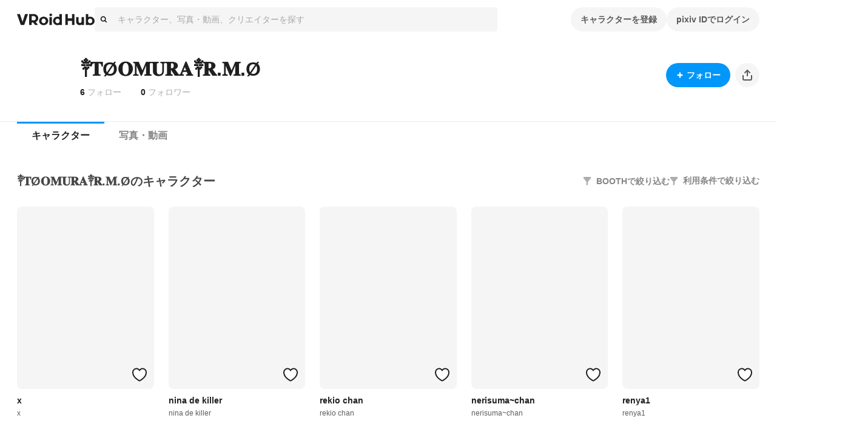

--- FILE ---
content_type: text/html; charset=utf-8
request_url: https://hub.vroid.com/users/100690082
body_size: 39898
content:
<!DOCTYPE html><html lang="ja"><head><meta charSet="utf-8" data-next-head=""/><meta charSet="utf-8"/><meta name="viewport" content="width=device-width,initial-scale=1.0,minimum-scale=1.0,maximum-scale=5" data-next-head=""/><script src="https://www.googletagmanager.com/gtag/js?id=G-JMS7WWJ8HD" nonce="hMUngD1q15rZ12VhWPgA9Q==" async="" defer=""></script><title data-next-head="">༒𝐓Ø𝐎𝐌𝐔𝐑𝐀༒𝐑.𝐌.Ø - VRoid Hub</title><meta name="description" content="VRoid Hubは、3Dキャラクターのための投稿・共有プラットフォームです。モデルデータをアップロードするだけでキャラクターが活き活きとアニメーションするプロフィールページを作成でき、利用条件と共にモデルデータを配布することもできます。登録した3Dモデルは、VRoid Hubと連携した各種VR/ARプラットフォームや3Dコンテンツ上で利用可能です" data-next-head=""/><link rel="alternate" hrefLang="en" href="https://hub.vroid.com/en/users/100690082" data-next-head=""/><link rel="alternate" hrefLang="ja" href="https://hub.vroid.com/users/100690082" data-next-head=""/><link rel="alternate" hrefLang="x-default" href="https://hub.vroid.com/en/users/100690082" data-next-head=""/><meta property="og:title" content="༒𝐓Ø𝐎𝐌𝐔𝐑𝐀༒𝐑.𝐌.Ø - VRoid Hub" data-next-head=""/><meta property="og:url" content="https://hub.vroid.com/users/100690082" data-next-head=""/><meta property="og:type" content="article" data-next-head=""/><meta property="og:locale" content="ja" data-next-head=""/><meta property="og:image" content="https://hub.vroid.com/nxapi/ogimage/user/100690082.png" data-next-head=""/><meta property="og:site_name" content="VRoid Hub" data-next-head=""/><meta property="og:description" content="VRoid Hubは、3Dキャラクターのための投稿・共有プラットフォームです。モデルデータをアップロードするだけでキャラクターが活き活きとアニメーションするプロフィールページを作成でき、利用条件と共にモデルデータを配布することもできます。登録した3Dモデルは、VRoid Hubと連携した各種VR/ARプラットフォームや3Dコンテンツ上で利用可能です" data-next-head=""/><meta name="twitter:card" content="summary_large_image" data-next-head=""/><meta name="twitter:site" content="@vroid_pixiv" data-next-head=""/><meta name="twitter:title" content="༒𝐓Ø𝐎𝐌𝐔𝐑𝐀༒𝐑.𝐌.Ø - VRoid Hub" data-next-head=""/><meta name="twitter:image" content="https://hub.vroid.com/nxapi/ogimage/user/100690082.png" data-next-head=""/><meta name="twitter:description" content="VRoid Hubは、3Dキャラクターのための投稿・共有プラットフォームです。モデルデータをアップロードするだけでキャラクターが活き活きとアニメーションするプロフィールページを作成でき、利用条件と共にモデルデータを配布することもできます。登録した3Dモデルは、VRoid Hubと連携した各種VR/ARプラットフォームや3Dコンテンツ上で利用可能です" data-next-head=""/><meta http-equiv="X-UA-Compatible" content="IE=edge"/><link nonce="hMUngD1q15rZ12VhWPgA9Q==" rel="preload" href="/_next/static/css/78e108d4f5e410d5.css" as="style"/><meta name="sentry-trace" content="620259f950272b0960dedca5aa0e6b35-284761b3b6e5828c-0"/><meta name="baggage" content="sentry-environment=production,sentry-release=929db283ee18470fc0cae3b8e0233ec08bc091e8,sentry-public_key=0f497e601fb145aa98d02236745d9648,sentry-trace_id=620259f950272b0960dedca5aa0e6b35,sentry-sampled=false"/><script nonce="hMUngD1q15rZ12VhWPgA9Q==">(function(w,d,s,l,i){w[l]=w[l]||[];w[l].push({'gtm.start':new Date().getTime(),event:'gtm.js'});var f=d.getElementsByTagName(s)[0],j=d.createElement(s),dl=l!='dataLayer'?'&l='+l:'';j.async=true;j.src='https://www.googletagmanager.com/gtm.js?id='+i+dl;f.parentNode.insertBefore(j,f);})(window,document,'script','dataLayer','GTM-5VTNSVM');</script><style>
@layer reset {
/*! minireset.css v0.0.6 | MIT License | github.com/jgthms/minireset.css */
html,body,p,ol,ul,li,dl,dt,dd,blockquote,figure,fieldset,legend,textarea,pre,iframe,hr,h1,h2,h3,h4,h5,h6{margin:0;padding:0}h1,h2,h3,h4,h5,h6{font-size:100%;font-weight:normal}ul{list-style:none}button,input,select,textarea{margin:0}html{box-sizing:border-box}*,*::before,*::after{box-sizing:inherit}img,video{height:auto;max-width:100%}iframe{border:0}table{border-collapse:collapse;border-spacing:0}td,th{padding:0}td:not([align]),th:not([align]){text-align:left}}</style><style></style><style data-styled="" data-styled-version="5.3.11">.MVbOf{width:1em;height:1em;fill:currentColor;}/*!sc*/
data-styled.g2[id="sc-662a60cc-0"]{content:"MVbOf,"}/*!sc*/
.cJcCoV{bottom:0;box-sizing:border-box;width:100%;height:64px;padding:16px;position:static;height:auto;margin-top:64px;}/*!sc*/
@media (min-width:801px){.cJcCoV{display:none;}}/*!sc*/
.nfJLv{bottom:0;box-sizing:border-box;width:100%;height:64px;padding:16px;margin-top:64px;}/*!sc*/
@media (max-width:800px){.nfJLv{display:none;}}/*!sc*/
data-styled.g7[id="sc-1d49e688-0"]{content:"cJcCoV,nfJLv,"}/*!sc*/
.suUIL{display:-webkit-box;display:-webkit-flex;display:-ms-flexbox;display:flex;-webkit-flex-wrap:wrap;-ms-flex-wrap:wrap;flex-wrap:wrap;max-width:1224px;margin:0 auto;}/*!sc*/
data-styled.g8[id="sc-1d49e688-1"]{content:"suUIL,"}/*!sc*/
.eihFJt{margin-right:16px;padding:8px 0;}/*!sc*/
@media (max-width:800px){.eihFJt{padding-bottom:0;}}/*!sc*/
.vPgYe{margin-right:16px;padding:8px 0;color:rgba(0,0,0,.32);}/*!sc*/
.vPgYe:hover{color:#0096fa;}/*!sc*/
@media (max-width:800px){.vPgYe{padding-bottom:0;}}/*!sc*/
data-styled.g9[id="sc-1d49e688-2"]{content:"eihFJt,vPgYe,"}/*!sc*/
@media (max-width:800px){.eEGTxV{width:100%;}}/*!sc*/
data-styled.g10[id="sc-1d49e688-3"]{content:"eEGTxV,"}/*!sc*/
.gXwfJP{line-height:1;cursor:pointer;}/*!sc*/
data-styled.g12[id="sc-291f46e0-1"]{content:"gXwfJP,"}/*!sc*/
.deRmgD{font-size:1.714em;}/*!sc*/
data-styled.g13[id="sc-291f46e0-2"]{content:"deRmgD,"}/*!sc*/
.dMAaNW{position:absolute;top:0;}/*!sc*/
.dMAaNW::before{position:absolute;bottom:calc(100% - 5px);left:50%;display:block;border:calc(1px * 5) solid;border-color:rgba(0,0,0,.08) transparent transparent rgba(0,0,0,.08);-webkit-transform:translateX(-50%) rotateZ(45deg);-ms-transform:translateX(-50%) rotateZ(45deg);transform:translateX(-50%) rotateZ(45deg);content:'';}/*!sc*/
.dMAaNW::after{position:absolute;bottom:calc(100% - 6px);left:50%;display:block;border:calc(1px * 5) solid rgba(0,0,0,.08);border-color:#fff transparent transparent #fff;-webkit-transform:translateX(-50%) rotateZ(45deg);-ms-transform:translateX(-50%) rotateZ(45deg);transform:translateX(-50%) rotateZ(45deg);content:'';}/*!sc*/
data-styled.g16[id="sc-61121c8f-0"]{content:"dMAaNW,"}/*!sc*/
.gpAEpt{position:absolute;z-index:100;min-width:160px;padding:8px 0;background-color:#fff;border:1px solid rgba(0,0,0,.08);border-radius:4px;visibility:visible;opacity:1;visibility:hidden;opacity:0;-webkit-transition:opacity cubic-bezier(0.215,0.61,0.355,1) 0.24s,visibility cubic-bezier(0.215,0.61,0.355,1) 0.24s;transition:opacity cubic-bezier(0.215,0.61,0.355,1) 0.24s,visibility cubic-bezier(0.215,0.61,0.355,1) 0.24s;pointer-events:none;}/*!sc*/
data-styled.g17[id="sc-61121c8f-1"]{content:"gpAEpt,"}/*!sc*/
.gcyYnp{position:static;cursor:pointer;}/*!sc*/
data-styled.g18[id="sc-5555a22a-0"]{content:"gcyYnp,"}/*!sc*/
.hNmpcw{position:relative;display:contents;}/*!sc*/
data-styled.g19[id="sc-8374ed81-0"]{content:"hNmpcw,"}/*!sc*/
.cCPbjV{position:relative;}/*!sc*/
data-styled.g23[id="sc-dc318a00-0"]{content:"cCPbjV,"}/*!sc*/
:root{--charcoal-assertive:#ff2b00;--charcoal-assertive-hover:#f52900;--charcoal-assertive-press:#d62400;--charcoal-background1:#ffffff;--charcoal-background1-hover:#f5f5f5;--charcoal-background1-press:#d6d6d6;--charcoal-background2:#f5f5f5;--charcoal-background2-hover:#ebebeb;--charcoal-background2-press:#cecece;--charcoal-border:rgba(0,0,0,0.08);--charcoal-border-hover:rgba(0,0,0,0.1168);--charcoal-border-press:rgba(0,0,0,0.2272);--charcoal-brand:#0096fa;--charcoal-brand-hover:#0090f0;--charcoal-brand-press:#007ed2;--charcoal-icon6:rgba(255,255,255,0.28);--charcoal-icon6-hover:rgba(222,222,222,0.3088);--charcoal-icon6-press:rgba(152,152,152,0.3952);--charcoal-link1:#3d7699;--charcoal-link1-hover:#3b7193;--charcoal-link1-press:#336381;--charcoal-link2:rgba(255,255,255,0.36);--charcoal-link2-hover:rgba(229,229,229,0.3856);--charcoal-link2-press:rgba(167,167,167,0.4624);--charcoal-success:#b1cc29;--charcoal-success-hover:#aac427;--charcoal-success-press:#95ab22;--charcoal-surface1:#ffffff;--charcoal-surface1-hover:#f5f5f5;--charcoal-surface1-press:#d6d6d6;--charcoal-surface10:rgba(0,0,0,0.16);--charcoal-surface10-hover:rgba(0,0,0,0.1936);--charcoal-surface10-press:rgba(0,0,0,0.2944);--charcoal-surface2:rgba(0,0,0,0.02);--charcoal-surface2-hover:rgba(0,0,0,0.0592);--charcoal-surface2-press:rgba(0,0,0,0.17679999999999998);--charcoal-surface3:rgba(0,0,0,0.04);--charcoal-surface3-hover:rgba(0,0,0,0.0784);--charcoal-surface3-press:rgba(0,0,0,0.1936);--charcoal-surface4:rgba(0,0,0,0.32);--charcoal-surface4-hover:rgba(0,0,0,0.3472);--charcoal-surface4-press:rgba(0,0,0,0.4288);--charcoal-surface6:rgba(0,0,0,0.88);--charcoal-surface6-hover:rgba(0,0,0,0.8848);--charcoal-surface6-press:rgba(0,0,0,0.8992);--charcoal-surface7:rgba(0,0,0,0.02);--charcoal-surface7-hover:rgba(0,0,0,0.0592);--charcoal-surface7-press:rgba(0,0,0,0.17679999999999998);--charcoal-surface8:rgba(0,0,0,0.88);--charcoal-surface8-hover:rgba(0,0,0,0.8848);--charcoal-surface8-press:rgba(0,0,0,0.8992);--charcoal-surface9:#ffffff;--charcoal-surface9-hover:#f5f5f5;--charcoal-surface9-press:#d6d6d6;--charcoal-text1:#1f1f1f;--charcoal-text1-hover:#1e1e1e;--charcoal-text1-press:#1a1a1a;--charcoal-text2:#474747;--charcoal-text2-hover:#444;--charcoal-text2-press:#3c3c3c;--charcoal-text3:#858585;--charcoal-text3-hover:#808080;--charcoal-text3-press:#707070;--charcoal-text4:#adadad;--charcoal-text4-hover:#a6a6a6;--charcoal-text4-press:#919191;--charcoal-text5:#ffffff;--charcoal-text5-hover:#f5f5f5;--charcoal-text5-press:#d6d6d6;--charcoal-transparent:rgba(0,0,0,0);--charcoal-transparent-hover:rgba(0,0,0,0.04);--charcoal-transparent-press:rgba(0,0,0,0.16);--charcoal-updatedItem:rgba(0,150,250,0.04);--charcoal-updatedItem-hover:rgba(0,73,122,0.0784);--charcoal-updatedItem-press:rgba(0,26,43,0.1936);--charcoal-warning:#ffaf0f;--charcoal-warning-hover:#f5a80e;--charcoal-warning-press:#d6930d;--charcoal-gray10:#f5f5f5;--charcoal-gray10-hover:#ebebeb;--charcoal-gray10-press:#cecece;--charcoal-gray20:#ebebeb;--charcoal-gray20-hover:#e2e2e2;--charcoal-gray20-press:#c5c5c5;--charcoal-gray30:#d6d6d6;--charcoal-gray30-hover:#cdcdcd;--charcoal-gray30-press:#b4b4b4;--charcoal-gray40:#adadad;--charcoal-gray40-hover:#a6a6a6;--charcoal-gray40-press:#919191;--charcoal-gray50:#858585;--charcoal-gray50-hover:#808080;--charcoal-gray50-press:#707070;--charcoal-gray60:#5c5c5c;--charcoal-gray60-hover:#585858;--charcoal-gray60-press:#4d4d4d;--charcoal-gray70:#474747;--charcoal-gray70-hover:#444;--charcoal-gray70-press:#3c3c3c;--charcoal-gray80:#333;--charcoal-gray80-hover:#313131;--charcoal-gray80-press:#2b2b2b;--charcoal-gray90:#1f1f1f;--charcoal-gray90-hover:#1e1e1e;--charcoal-gray90-press:#1a1a1a;--charcoal-blackFade10:rgba(0,0,0,.04);--charcoal-blackFade10-hover:rgba(0,0,0,0.0784);--charcoal-blackFade10-press:rgba(0,0,0,0.1936);--charcoal-blackFade20:rgba(0,0,0,.08);--charcoal-blackFade20-hover:rgba(0,0,0,0.1168);--charcoal-blackFade20-press:rgba(0,0,0,0.2272);--charcoal-blackFade30:rgba(0,0,0,.16);--charcoal-blackFade30-hover:rgba(0,0,0,0.1936);--charcoal-blackFade30-press:rgba(0,0,0,0.2944);--charcoal-blackFade40:rgba(0,0,0,.32);--charcoal-blackFade40-hover:rgba(0,0,0,0.3472);--charcoal-blackFade40-press:rgba(0,0,0,0.4288);--charcoal-blackFade50:rgba(0,0,0,.48);--charcoal-blackFade50-hover:rgba(0,0,0,0.5008);--charcoal-blackFade50-press:rgba(0,0,0,0.5632);--charcoal-blackFade60:rgba(0,0,0,.64);--charcoal-blackFade60-hover:rgba(0,0,0,0.6544);--charcoal-blackFade60-press:rgba(0,0,0,0.6976);--charcoal-blackFade90:rgba(0,0,0,.88);--charcoal-blackFade90-hover:rgba(0,0,0,0.8848);--charcoal-blackFade90-press:rgba(0,0,0,0.8992);--charcoal-blue00:#e9f5fe;--charcoal-blue00-hover:#e0ebf4;--charcoal-blue00-press:#c4ced5;--charcoal-blue50:#0096fa;--charcoal-blue50-hover:#0090f0;--charcoal-blue50-press:#007ed2;--charcoal-blue60:#007dd1;--charcoal-blue60-hover:#0078c9;--charcoal-blue60-press:#0069b0;--charcoal-blue70:#0066ab;--charcoal-blue70-hover:#0062a4;--charcoal-blue70-press:#005690;--charcoal-black:#000;--charcoal-black-hover:#000;--charcoal-black-press:#000;--charcoal-white:#fff;--charcoal-white-hover:#f5f5f5;--charcoal-white-press:#d6d6d6;--charcoal-whiteFade00:rgba(255,255,255,.12);--charcoal-whiteFade00-hover:rgba(189,189,189,0.1552);--charcoal-whiteFade00-press:rgba(99,99,99,0.26080000000000003);--charcoal-whiteFade40:rgba(255,255,255,.52);--charcoal-whiteFade40-hover:rgba(236,236,236,0.5392);--charcoal-whiteFade40-press:rgba(187,187,187,0.5968);--charcoal-whiteFade50:rgba(255,255,255,.68);--charcoal-whiteFade50-hover:rgba(240,240,240,0.6928000000000001);--charcoal-whiteFade50-press:rgba(199,199,199,0.7312000000000001);--charcoal-whiteFade60:rgba(255,255,255,.84);--charcoal-whiteFade60-hover:rgba(243,243,243,0.8463999999999999);--charcoal-whiteFade60-press:rgba(208,208,208,0.8655999999999999);--charcoal-whiteFade90:rgba(255,255,255,.98);--charcoal-whiteFade90-hover:rgba(245,245,245,0.9808);--charcoal-whiteFade90-press:rgba(214,214,214,0.9832);--charcoal-red:#ff2b00;--charcoal-red-hover:#f52900;--charcoal-red-press:#d62400;--charcoal-yellow:#FAED4C;--charcoal-yellow-hover:#f0e449;--charcoal-yellow-press:#d2c740;--charcoal-orange:#E8722B;--charcoal-orange-hover:#df6d29;--charcoal-orange-press:#c36024;--charcoal-orangeFade:rgba(232,114,43,.48);--charcoal-orangeFade-hover:rgba(213,105,40,0.5008);--charcoal-orangeFade-press:rgba(166,82,31,0.5632);--charcoal-assertiveRedHover:#d62400;--charcoal-assertiveRedHover-hover:#cd2300;--charcoal-assertiveRedHover-press:#b41e00;--charcoal-assertiveRed:rgba(255,43,0,0.32);--charcoal-assertiveRed-hover:rgba(226,38,0,0.3472);--charcoal-assertiveRed-press:rgba(160,27,0,0.4288);--charcoal-redLight:#fbeae7;--charcoal-redLight-hover:#f1e1de;--charcoal-redLight-press:#d3c5c2;--charcoal-r18:#ff4060;--charcoal-r18-hover:#f53d5c;--charcoal-r18-press:#d63651;--charcoal-eventOpen:#ff4060;--charcoal-eventOpen-hover:#f53d5c;--charcoal-eventOpen-press:#d63651;--charcoal-adultPale:#ffecec;--charcoal-adultPale-hover:#f5e3e3;--charcoal-adultPale-press:#d6c6c6;--charcoal-heart:#ff4060;--charcoal-heart-hover:#f53d5c;--charcoal-heart-press:#d63651;--charcoal-booth:#fc4d50;--charcoal-booth-hover:#f24a4d;--charcoal-booth-press:#d44143;--charcoal-boothFade50:rgba(252,77,80,0.48);--charcoal-boothFade50-hover:rgba(232,71,74,0.5008);--charcoal-boothFade50-press:rgba(180,55,57,0.5632);--charcoal-boothFade60:rgba(252,77,80,0.64);--charcoal-boothFade60-hover:rgba(237,72,75,0.6544);--charcoal-boothFade60-press:rgba(194,59,62,0.6976);--charcoal-licenseOk:#b1cc29;--charcoal-licenseOk-hover:#aac427;--charcoal-licenseOk-press:#95ab22;--charcoal-updated:#b1cc29;--charcoal-updated-hover:#aac427;--charcoal-updated-press:#95ab22;--charcoal-neoketOk:#2c8dff;--charcoal-neoketOk-hover:#2a87f5;--charcoal-neoketOk-press:#2576d6;--charcoal-neoketNg:rgba(0,0,0,0.64);--charcoal-neoketNg-hover:rgba(0,0,0,0.6544);--charcoal-neoketNg-press:rgba(0,0,0,0.6976);--charcoal-info:#ccc;--charcoal-info-hover:#c4c4c4;--charcoal-info-press:#ababab;--charcoal-twitter:rgb(0 173 237);--charcoal-twitter-hover:#00a6e4;--charcoal-twitter-press:#0091c7;--charcoal-twitterX:#0f1419;--charcoal-twitterX-hover:#0e1318;--charcoal-twitterX-press:#0d1115;--charcoal-facebook:#1877F2;--charcoal-facebook-hover:#1772e8;--charcoal-facebook-press:#1464cb;--charcoal-line:#00B900;--charcoal-line-hover:#00b200;--charcoal-line-press:#009b00;--charcoal-mask:rgba(0 0 0 / 2%);--charcoal-mask-hover:rgba(0,0,0,0.0592);--charcoal-mask-press:rgba(0,0,0,0.17679999999999998);--charcoal-surface1Hover:#f5f5f5;--charcoal-surface1Hover-hover:#ebebeb;--charcoal-surface1Hover-press:#cecece;--charcoal-surface1Press:#d6d6d6;--charcoal-surface1Press-hover:#cdcdcd;--charcoal-surface1Press-press:#b4b4b4;--charcoal-background2Fade80:#f5f5f5cc;--charcoal-background2Fade80-hover:rgba(233,233,233,0.808);--charcoal-background2Fade80-press:rgba(198,198,198,0.8320000000000001);--charcoal-link1Hover:#3b7193;--charcoal-link1Hover-hover:#396c8d;--charcoal-link1Hover-press:#325f7b;--charcoal-link1Press:#336381;--charcoal-link1Press-hover:#315f7c;--charcoal-link1Press-press:#2b536c;--charcoal-border-default:rgba(0,0,0,0.08);--charcoal-border-default-hover:rgba(0,0,0,0.1168);--charcoal-border-default-press:rgba(0,0,0,0.2272);}/*!sc*/
data-styled.g24[id="sc-global-gWmEJC1"]{content:"sc-global-gWmEJC1,"}/*!sc*/
.iUeOlB{width:calc(8px * 16);height:calc(8px * 5);color:#1f1f1f;vertical-align:middle;}/*!sc*/
@media (max-width:800px){.iUeOlB{position:absolute;left:50%;height:calc(8px * 2);-webkit-transform:translateX(-50%);-ms-transform:translateX(-50%);transform:translateX(-50%);}}/*!sc*/
data-styled.g33[id="sc-766c1572-0"]{content:"iUeOlB,"}/*!sc*/
.ihRgkT{width:calc(8px * 16);height:calc(8px * 5);color:#1f1f1f;vertical-align:middle;}/*!sc*/
@media (max-width:800px){.ihRgkT{position:absolute;left:50%;height:calc(8px * 2);-webkit-transform:translateX(-50%);-ms-transform:translateX(-50%);transform:translateX(-50%);}}/*!sc*/
data-styled.g35[id="sc-766c1572-2"]{content:"ihRgkT,"}/*!sc*/
.jSrMtP{display:-webkit-inline-box;display:-webkit-inline-flex;display:-ms-inline-flexbox;display:inline-flex;-webkit-align-items:center;-webkit-box-align:center;-ms-flex-align:center;align-items:center;-webkit-box-pack:space-around;-webkit-justify-content:space-around;-ms-flex-pack:space-around;justify-content:space-around;min-height:40px;padding:0 16px;overflow:hidden;color:rgba(0,0,0,.64);vertical-align:middle;font-family:inherit;font-size:14px;line-height:22px;font-weight:bold;text-align:center;white-space:nowrap;background-color:rgba(0,0,0,.04);border:none;border-radius:20px;outline:none;cursor:pointer;-webkit-user-select:none;-moz-user-select:none;-ms-user-select:none;user-select:none;color:#fff;background-color:#0096fa;}/*!sc*/
.jSrMtP svg{font-size:2em;}/*!sc*/
.jSrMtP[aria-label]{overflow:visible;position:relative;}/*!sc*/
.jSrMtP[aria-label]::before{-webkit-transition:0.2s all ease-in-out;transition:0.2s all ease-in-out;opacity:0;display:block;position:absolute;content:attr(aria-label);width:-webkit-fit-content;width:-moz-fit-content;width:fit-content;background:var(--charcoal-color-container-hud-default);color:var(--charcoal-color-text-on-hud-default);font-size:var(--charcoal-text-font-size-caption-s);line-height:var(--charcoal-text-line-height-caption-s);padding:var(--charcoal-space-layout-10) var(--charcoal-space-layout-25);border-radius:var(--charcoal-radius-s);bottom:calc(100% + 4px);}/*!sc*/
@media (min-width:801px){.jSrMtP[aria-label]:hover::before{opacity:1;}}/*!sc*/
.jSrMtP:hover{background-color:rgba(0,0,0,.08);}/*!sc*/
.jSrMtP:focus{box-shadow:0 0 0 4px rgba(0,150,250,0.32);}/*!sc*/
.jSrMtP:active{background-color:rgba(0,0,0,.16);}/*!sc*/
.jSrMtP:focus{background-color:#0096fa;}/*!sc*/
.jSrMtP:hover{background-color:#007dd1;}/*!sc*/
.jSrMtP:active{background-color:#0066ab;}/*!sc*/
.gbNZPl{display:-webkit-inline-box;display:-webkit-inline-flex;display:-ms-inline-flexbox;display:inline-flex;-webkit-align-items:center;-webkit-box-align:center;-ms-flex-align:center;align-items:center;-webkit-box-pack:space-around;-webkit-justify-content:space-around;-ms-flex-pack:space-around;justify-content:space-around;min-height:40px;padding:0 16px;overflow:hidden;color:rgba(0,0,0,.64);vertical-align:middle;font-family:inherit;font-size:14px;line-height:22px;font-weight:bold;text-align:center;white-space:nowrap;background-color:rgba(0,0,0,.04);border:none;border-radius:20px;outline:none;cursor:pointer;-webkit-user-select:none;-moz-user-select:none;-ms-user-select:none;user-select:none;}/*!sc*/
.gbNZPl svg{font-size:2em;}/*!sc*/
.gbNZPl[aria-label]{overflow:visible;position:relative;}/*!sc*/
.gbNZPl[aria-label]::before{-webkit-transition:0.2s all ease-in-out;transition:0.2s all ease-in-out;opacity:0;display:block;position:absolute;content:attr(aria-label);width:-webkit-fit-content;width:-moz-fit-content;width:fit-content;background:var(--charcoal-color-container-hud-default);color:var(--charcoal-color-text-on-hud-default);font-size:var(--charcoal-text-font-size-caption-s);line-height:var(--charcoal-text-line-height-caption-s);padding:var(--charcoal-space-layout-10) var(--charcoal-space-layout-25);border-radius:var(--charcoal-radius-s);bottom:calc(100% + 4px);}/*!sc*/
@media (min-width:801px){.gbNZPl[aria-label]:hover::before{opacity:1;}}/*!sc*/
.gbNZPl:hover{background-color:rgba(0,0,0,.08);}/*!sc*/
.gbNZPl:focus{box-shadow:0 0 0 4px rgba(0,150,250,0.32);}/*!sc*/
.gbNZPl:active{background-color:rgba(0,0,0,.16);}/*!sc*/
.efTyJA{display:-webkit-inline-box;display:-webkit-inline-flex;display:-ms-inline-flexbox;display:inline-flex;-webkit-align-items:center;-webkit-box-align:center;-ms-flex-align:center;align-items:center;-webkit-box-pack:space-around;-webkit-justify-content:space-around;-ms-flex-pack:space-around;justify-content:space-around;min-height:40px;padding:0 16px;overflow:hidden;color:rgba(0,0,0,.64);vertical-align:middle;font-family:inherit;font-size:14px;line-height:22px;font-weight:bold;text-align:center;white-space:nowrap;background-color:rgba(0,0,0,.04);border:none;border-radius:20px;outline:none;cursor:pointer;-webkit-user-select:none;-moz-user-select:none;-ms-user-select:none;user-select:none;width:40px;height:40px;padding:0;}/*!sc*/
.efTyJA svg{font-size:2em;}/*!sc*/
.efTyJA[aria-label]{overflow:visible;position:relative;}/*!sc*/
.efTyJA[aria-label]::before{-webkit-transition:0.2s all ease-in-out;transition:0.2s all ease-in-out;opacity:0;display:block;position:absolute;content:attr(aria-label);width:-webkit-fit-content;width:-moz-fit-content;width:fit-content;background:var(--charcoal-color-container-hud-default);color:var(--charcoal-color-text-on-hud-default);font-size:var(--charcoal-text-font-size-caption-s);line-height:var(--charcoal-text-line-height-caption-s);padding:var(--charcoal-space-layout-10) var(--charcoal-space-layout-25);border-radius:var(--charcoal-radius-s);bottom:calc(100% + 4px);}/*!sc*/
@media (min-width:801px){.efTyJA[aria-label]:hover::before{opacity:1;}}/*!sc*/
.efTyJA:hover{background-color:rgba(0,0,0,.08);}/*!sc*/
.efTyJA:focus{box-shadow:0 0 0 4px rgba(0,150,250,0.32);}/*!sc*/
.efTyJA:active{background-color:rgba(0,0,0,.16);}/*!sc*/
data-styled.g39[id="sc-4d2bcbe9-2"]{content:"jSrMtP,gbNZPl,efTyJA,"}/*!sc*/
.bOGQBN{display:-webkit-box;display:-webkit-flex;display:-ms-flexbox;display:flex;padding:8px calc(8px * 2);color:#1f1f1f;font-size:1em;line-height:1.8;cursor:pointer;-webkit-transition:background-color 0.24s cubic-bezier(0.215,0.61,0.355,1);transition:background-color 0.24s cubic-bezier(0.215,0.61,0.355,1);}/*!sc*/
.bOGQBN:hover{color:inherit;background-color:rgba(0,0,0,.04);}/*!sc*/
data-styled.g52[id="sc-a93e5543-9"]{content:"bOGQBN,"}/*!sc*/
.igrSMu{border:0;border-top:1px solid #ebebeb;}/*!sc*/
@media (max-width:800px){.igrSMu{margin:8px calc(8px * 2);}}/*!sc*/
data-styled.g53[id="sc-a93e5543-10"]{content:"igrSMu,"}/*!sc*/
.INxLg{display:-webkit-box;display:-webkit-flex;display:-ms-flexbox;display:flex;padding:8px calc(8px * 2);color:#1f1f1f;font-size:1em;line-height:1.8;cursor:pointer;-webkit-transition:background-color 0.24s cubic-bezier(0.215,0.61,0.355,1);transition:background-color 0.24s cubic-bezier(0.215,0.61,0.355,1);}/*!sc*/
.INxLg:hover{color:inherit;background-color:rgba(0,0,0,.04);}/*!sc*/
data-styled.g54[id="sc-a93e5543-11"]{content:"INxLg,"}/*!sc*/
.iYXBkH{display:-webkit-box;display:-webkit-flex;display:-ms-flexbox;display:flex;padding:8px calc(8px * 2);color:#1f1f1f;font-size:1em;line-height:1.8;cursor:pointer;-webkit-transition:background-color 0.24s cubic-bezier(0.215,0.61,0.355,1);transition:background-color 0.24s cubic-bezier(0.215,0.61,0.355,1);}/*!sc*/
.iYXBkH:hover{color:inherit;background-color:rgba(0,0,0,.04);}/*!sc*/
data-styled.g55[id="sc-a93e5543-12"]{content:"iYXBkH,"}/*!sc*/
.bhthHl{border:0;border-top:1px solid #ebebeb;}/*!sc*/
@media (max-width:800px){.bhthHl{margin:8px calc(8px * 2);}}/*!sc*/
data-styled.g56[id="sc-a93e5543-13"]{content:"bhthHl,"}/*!sc*/
.jcaeke{display:-webkit-box;display:-webkit-flex;display:-ms-flexbox;display:flex;-webkit-align-items:center;-webkit-box-align:center;-ms-flex-align:center;align-items:center;width:100%;height:40px;background-color:#f5f5f5;border-radius:4px;cursor:text;}/*!sc*/
data-styled.g61[id="sc-ed7c7a69-0"]{content:"jcaeke,"}/*!sc*/
.FKOi{-webkit-flex:0 0 auto;-ms-flex:0 0 auto;flex:0 0 auto;margin:0 8px;}/*!sc*/
data-styled.g62[id="sc-ed7c7a69-1"]{content:"FKOi,"}/*!sc*/
.hBuOEg{display:block;-webkit-flex:1;-ms-flex:1;flex:1;width:100%;padding:8px;font:inherit;border:none;outline:none;-webkit-appearance:none;-moz-appearance:none;appearance:none;background:transparent;color:#5c5c5c;}/*!sc*/
.hBuOEg::-webkit-input-placeholder{color:rgba(0,0,0,.32);}/*!sc*/
.hBuOEg::-moz-placeholder{color:rgba(0,0,0,.32);}/*!sc*/
.hBuOEg:-ms-input-placeholder{color:rgba(0,0,0,.32);}/*!sc*/
.hBuOEg::placeholder{color:rgba(0,0,0,.32);}/*!sc*/
data-styled.g63[id="sc-ed7c7a69-2"]{content:"hBuOEg,"}/*!sc*/
.ffAKpy{height:calc(8px * 3);margin-left:calc(8px * -3);color:#adadad;font-size:calc(8px * 3);line-height:1;}/*!sc*/
data-styled.g68[id="sc-4a8c1a90-3"]{content:"ffAKpy,"}/*!sc*/
.hxSlmc{position:relative;width:100%;}/*!sc*/
data-styled.g74[id="sc-4a8c1a90-9"]{content:"hxSlmc,"}/*!sc*/
.fDvgyk{position:absolute;top:calc(8px * 1.5);right:calc(8px * 2);overflow:visible;}/*!sc*/
data-styled.g75[id="sc-4a8c1a90-10"]{content:"fDvgyk,"}/*!sc*/
.bRgjbJ{padding:calc(8px * 2) 0;color:#333;font-weight:bold;text-align:center;}/*!sc*/
data-styled.g76[id="sc-4a8c1a90-11"]{content:"bRgjbJ,"}/*!sc*/
.HtELB{-webkit-flex:1;-ms-flex:1;flex:1;margin:6px -16px 0;overflow:auto;-webkit-overflow-scrolling:touch;}/*!sc*/
data-styled.g77[id="sc-4a8c1a90-12"]{content:"HtELB,"}/*!sc*/
.dlYvzn{position:fixed;top:0;left:0;display:-webkit-box;display:-webkit-flex;display:-ms-flexbox;display:flex;-webkit-flex-flow:column;-ms-flex-flow:column;flex-flow:column;width:100vw;height:100vh;padding:0 16px;background-color:#fff;opacity:0;pointer-events:none;-webkit-transition:opacity 0.24s cubic-bezier(0.215,0.61,0.355,1);transition:opacity 0.24s cubic-bezier(0.215,0.61,0.355,1);}/*!sc*/
data-styled.g78[id="sc-4a8c1a90-13"]{content:"dlYvzn,"}/*!sc*/
.hMwlsQ{width:100%;}/*!sc*/
data-styled.g81[id="sc-21416ea5-0"]{content:"hMwlsQ,"}/*!sc*/
.hFZMNP{width:calc(8px * 22.5);height:calc(8px * 3.5);margin-bottom:calc(8px * 7);}/*!sc*/
data-styled.g82[id="sc-21416ea5-1"]{content:"hFZMNP,"}/*!sc*/
.ebMZcV{display:-webkit-box;display:-webkit-flex;display:-ms-flexbox;display:flex;-webkit-align-items:center;-webkit-box-align:center;-ms-flex-align:center;align-items:center;gap:8px;}/*!sc*/
data-styled.g83[id="sc-21416ea5-2"]{content:"ebMZcV,"}/*!sc*/
.jmzfAC{position:relative;display:none;-webkit-align-items:center;-webkit-box-align:center;-ms-flex-align:center;align-items:center;-webkit-box-pack:justify;-webkit-justify-content:space-between;-ms-flex-pack:justify;justify-content:space-between;height:48px;padding:calc(8px * 1.5);}/*!sc*/
@media (max-width:800px){.jmzfAC{display:-webkit-box;display:-webkit-flex;display:-ms-flexbox;display:flex;}}/*!sc*/
data-styled.g84[id="sc-21416ea5-3"]{content:"jmzfAC,"}/*!sc*/
.bIPwvC{color:#0096fa;background-color:#e9f5fe;}/*!sc*/
data-styled.g85[id="sc-21416ea5-4"]{content:"bIPwvC,"}/*!sc*/
.iGAQHg{margin-bottom:calc(8px * 1.5);font-size:0.857em;word-break:keep-all;}/*!sc*/
data-styled.g86[id="sc-21416ea5-5"]{content:"iGAQHg,"}/*!sc*/
.fYGhkR{margin-bottom:8px;padding:calc(8px * 5.25) calc(8px * 5);background-color:#f5f5f5;}/*!sc*/
data-styled.g87[id="sc-21416ea5-6"]{content:"fYGhkR,"}/*!sc*/
.ekfBSY{display:-webkit-box;display:-webkit-flex;display:-ms-flexbox;display:flex;-webkit-flex-flow:column;-ms-flex-flow:column;flex-flow:column;width:100vw;max-width:calc(8px * 32.5);height:100vh;overflow:auto;background-color:#fff;-webkit-transform:translateX(-100%);-ms-transform:translateX(-100%);transform:translateX(-100%);-webkit-transition:-webkit-transform 0.24s cubic-bezier(0.215,0.61,0.355,1);-webkit-transition:transform 0.24s cubic-bezier(0.215,0.61,0.355,1);transition:transform 0.24s cubic-bezier(0.215,0.61,0.355,1);}/*!sc*/
data-styled.g88[id="sc-21416ea5-7"]{content:"ekfBSY,"}/*!sc*/
.eyiNIp{position:fixed;top:0;left:0;width:100vw;background-color:rgba(0,0,0,.32);opacity:0;-webkit-transition:opacity 0.24s cubic-bezier(0.215,0.61,0.355,1);transition:opacity 0.24s cubic-bezier(0.215,0.61,0.355,1);pointer-events:none;}/*!sc*/
data-styled.g89[id="sc-21416ea5-8"]{content:"eyiNIp,"}/*!sc*/
.eRErLQ{display:-webkit-box;display:-webkit-flex;display:-ms-flexbox;display:flex;-webkit-align-items:center;-webkit-box-align:center;-ms-flex-align:center;align-items:center;gap:8px;-webkit-flex:1;-ms-flex:1;flex:1;max-width:800px;padding-right:8px;}/*!sc*/
data-styled.g92[id="sc-42197cdb-2"]{content:"eRErLQ,"}/*!sc*/
.dVdmmT{display:-webkit-box;display:-webkit-flex;display:-ms-flexbox;display:flex;-webkit-align-items:center;-webkit-box-align:center;-ms-flex-align:center;align-items:center;gap:8px;-webkit-flex:0 1 auto;-ms-flex:0 1 auto;flex:0 1 auto;-webkit-box-pack:end;-webkit-justify-content:flex-end;-ms-flex-pack:end;justify-content:flex-end;}/*!sc*/
data-styled.g93[id="sc-42197cdb-3"]{content:"dVdmmT,"}/*!sc*/
.gDzZma{display:-webkit-box;display:-webkit-flex;display:-ms-flexbox;display:flex;-webkit-align-items:center;-webkit-box-align:center;-ms-flex-align:center;align-items:center;-webkit-box-pack:justify;-webkit-justify-content:space-between;-ms-flex-pack:justify;justify-content:space-between;width:100%;max-width:1224px;height:64px;margin:0 auto;}/*!sc*/
@media (max-width:800px){.gDzZma{display:none;}}/*!sc*/
data-styled.g94[id="sc-42197cdb-4"]{content:"gDzZma,"}/*!sc*/
.dACGU{position:-webkit-sticky;position:sticky;top:0;right:0;left:0;z-index:200;box-sizing:border-box;-webkit-user-select:none;-moz-user-select:none;-ms-user-select:none;user-select:none;padding:0 16px;background-color:var(--charcoal-surface1);}/*!sc*/
@media (max-width:800px){.dACGU{padding:0;}}/*!sc*/
data-styled.g97[id="sc-6a32d77b-1"]{content:"dACGU,"}/*!sc*/
.jnOBJf{display:-webkit-box;display:-webkit-flex;display:-ms-flexbox;display:flex;height:100%;min-height:100vh;-webkit-flex-flow:column;-ms-flex-flow:column;flex-flow:column;box-sizing:border-box;}/*!sc*/
data-styled.g98[id="sc-cf50e522-0"]{content:"jnOBJf,"}/*!sc*/
.dNiTdy{box-sizing:border-box;display:-webkit-box;display:-webkit-flex;display:-ms-flexbox;display:flex;-webkit-flex-direction:column;-ms-flex-direction:column;flex-direction:column;height:100%;-webkit-flex:1;-ms-flex:1;flex:1;margin-bottom:auto;}/*!sc*/
data-styled.g99[id="sc-cf50e522-1"]{content:"dNiTdy,"}/*!sc*/
*,*::before,*::after{box-sizing:border-box;}/*!sc*/
html{font-family:-apple-system,Roboto,Ubuntu,Cantarell,'Noto Sans','Hiragino Kaku Gothic ProN',Meiryo,sans-serif;font-weight:400;font-size:14px;line-height:1.5;-webkit-font-smoothing:antialiased;-webkit-tap-highlight-color:transparent;color:var(--charcoal-text1);}/*!sc*/
html,body{height:100%;margin:0;}/*!sc*/
body{background-attachment:fixed;}/*!sc*/
a{color:#3d7699;-webkit-text-decoration:none;text-decoration:none;-webkit-transition:color cubic-bezier(0.215,0.61,0.355,1) 0.24s;transition:color cubic-bezier(0.215,0.61,0.355,1) 0.24s;}/*!sc*/
a:not(.charcoal-button,.charcoal-tag-item):hover{color:#3b7193;}/*!sc*/
a:not(.charcoal-button,.charcoal-tag-item):active{color:#336381;}/*!sc*/
#__next{box-sizing:border-box;height:100%;}/*!sc*/
@-webkit-keyframes tofu-loading{from{background-position:0 0px;}to{background-position:256px 0px;}}/*!sc*/
@keyframes tofu-loading{from{background-position:0 0px;}to{background-position:256px 0px;}}/*!sc*/
.ql-blank:not(:has(p br))::before{display:none;}/*!sc*/
data-styled.g100[id="sc-global-cfrFKG1"]{content:"sc-global-cfrFKG1,"}/*!sc*/
.iKTxUA{width:calc(8px * 23);}/*!sc*/
data-styled.g106[id="sc-7825f9bd-0"]{content:"iKTxUA,"}/*!sc*/
.etENRR{display:-webkit-box;display:-webkit-flex;display:-ms-flexbox;display:flex;-webkit-align-items:center;-webkit-box-align:center;-ms-flex-align:center;align-items:center;padding:8px calc(8px * 2);color:#333;font-size:1em;cursor:pointer;-webkit-transition:background-color 0.24s cubic-bezier(0.215,0.61,0.355,1);transition:background-color 0.24s cubic-bezier(0.215,0.61,0.355,1);}/*!sc*/
.etENRR:hover{background-color:rgba(0,0,0,.04);}/*!sc*/
data-styled.g107[id="sc-7825f9bd-1"]{content:"etENRR,"}/*!sc*/
.dzxgrO{margin-right:calc(8px / 2);font-size:calc(8px * 3);}/*!sc*/
data-styled.g108[id="sc-7825f9bd-2"]{content:"dzxgrO,"}/*!sc*/
.gXCAix{padding:8px 16px;padding-bottom:8px;color:#5c5c5c;font-size:0.85em;word-break:keep-all;}/*!sc*/
.gXCAix:hover{background:transparent;}/*!sc*/
data-styled.g109[id="sc-7825f9bd-3"]{content:"gXCAix,"}/*!sc*/
.bJXpNJ{color:#0f1419;}/*!sc*/
data-styled.g110[id="sc-7825f9bd-4"]{content:"bJXpNJ,"}/*!sc*/
.dQWtRS{color:#1877F2;}/*!sc*/
data-styled.g111[id="sc-7825f9bd-5"]{content:"dQWtRS,"}/*!sc*/
.eLnNVg{color:rgba(0,0,0,.64);}/*!sc*/
data-styled.g112[id="sc-7825f9bd-6"]{content:"eLnNVg,"}/*!sc*/
.XlYnn{display:block;padding:12px 24px;width:100%;-webkit-flex:1;-ms-flex:1;flex:1;border:none;-webkit-appearance:none;-moz-appearance:none;appearance:none;background:none;color:inherit;font-size:inherit;line-height:inherit;font-weight:inherit;cursor:pointer;padding-top:8px;border-top:4px solid #0096fa;color:#1f1f1f;}/*!sc*/
@media (max-width:800px){.XlYnn{padding:12px 16px;}}/*!sc*/
.fQgQYe{display:block;padding:12px 24px;width:100%;-webkit-flex:1;-ms-flex:1;flex:1;border:none;-webkit-appearance:none;-moz-appearance:none;appearance:none;background:none;color:inherit;font-size:inherit;line-height:inherit;font-weight:inherit;cursor:pointer;color:#858585;}/*!sc*/
@media (max-width:800px){.fQgQYe{padding:12px 16px;}}/*!sc*/
data-styled.g113[id="sc-127a1878-0"]{content:"XlYnn,fQgQYe,"}/*!sc*/
.dLYkOM{display:-webkit-inline-box;display:-webkit-inline-flex;display:-ms-inline-flexbox;display:inline-flex;font-size:16px;line-height:24px;font-weight:bold;}/*!sc*/
@media (max-width:800px){.dLYkOM{font-size:14px;line-height:22px;font-weight:bold;}}/*!sc*/
data-styled.g114[id="sc-127a1878-1"]{content:"dLYkOM,"}/*!sc*/
.fxUOwn{max-width:1224px;margin:-1px auto 0;}/*!sc*/
data-styled.g115[id="sc-ddf3edb7-0"]{content:"fxUOwn,"}/*!sc*/
.fcAzGs{display:block;overflow:auto;white-space:nowrap;border-top:1px solid #ebebeb;}/*!sc*/
data-styled.g116[id="sc-ddf3edb7-1"]{content:"fcAzGs,"}/*!sc*/
.lVRAW{z-index:900;display:-webkit-box;display:-webkit-flex;display:-ms-flexbox;display:flex;-webkit-align-items:center;-webkit-box-align:center;-ms-flex-align:center;align-items:center;-webkit-box-pack:space-around;-webkit-justify-content:space-around;-ms-flex-pack:space-around;justify-content:space-around;visibility:hidden;opacity:0;-webkit-transition:opacity cubic-bezier(0.215,0.61,0.355,1) 0.24s,visibility cubic-bezier(0.215,0.61,0.355,1) 0.24s;transition:opacity cubic-bezier(0.215,0.61,0.355,1) 0.24s,visibility cubic-bezier(0.215,0.61,0.355,1) 0.24s;-webkit-user-select:none;-moz-user-select:none;-ms-user-select:none;user-select:none;pointer-events:none;background-color:rgba(255,255,255,.68);pointer-events:auto;position:fixed;top:0;right:0;bottom:0;left:0;}/*!sc*/
data-styled.g126[id="sc-95bb10dd-0"]{content:"lVRAW,"}/*!sc*/
.lDcLl{margin-right:4px;font-size:14px !important;}/*!sc*/
data-styled.g232[id="sc-ae274e64-0"]{content:"lDcLl,"}/*!sc*/
.clCSVB{background:none;padding:0;border:0;vertical-align:bottom;cursor:pointer;-webkit-transition:color 0.24s cubic-bezier(0.215,0.61,0.355,1);transition:color 0.24s cubic-bezier(0.215,0.61,0.355,1);position:relative;width:100%;height:100%;display:-webkit-box;display:-webkit-flex;display:-ms-flexbox;display:flex;-webkit-align-items:center;-webkit-box-align:center;-ms-flex-align:center;align-items:center;}/*!sc*/
.clCSVB:hover{color:#ff4060;}/*!sc*/
data-styled.g233[id="sc-1325b14c-0"]{content:"clCSVB,"}/*!sc*/
.gfOXhB{position:absolute;right:0;bottom:0;width:100% !important;height:100% !important;color:#fff;}/*!sc*/
data-styled.g234[id="sc-1325b14c-1"]{content:"gfOXhB,"}/*!sc*/
.hKRRwj{position:absolute;right:0;bottom:0;width:100% !important;height:100% !important;}/*!sc*/
data-styled.g235[id="sc-1325b14c-2"]{content:"hKRRwj,"}/*!sc*/
.fgrjeK{position:absolute;z-index:600;color:#fff;font-size:12px;font-weight:normal;line-height:16px;background-color:#1f1f1f;border-radius:4px;opacity:0;-webkit-transition:opacity 0.24s cubic-bezier(0.215,0.61,0.355,1);transition:opacity 0.24s cubic-bezier(0.215,0.61,0.355,1);pointer-events:none;}/*!sc*/
data-styled.g367[id="sc-3e9bc7ab-0"]{content:"fgrjeK,"}/*!sc*/
.iuplXx{padding:8px;}/*!sc*/
data-styled.g369[id="sc-3e9bc7ab-2"]{content:"iuplXx,"}/*!sc*/
.kYzFwq{position:absolute;top:100%;border:5px solid #1f1f1f;border-color:#1f1f1f transparent transparent transparent;}/*!sc*/
data-styled.g370[id="sc-3e9bc7ab-3"]{content:"kYzFwq,"}/*!sc*/
.iLDMfn{position:relative;}/*!sc*/
data-styled.g371[id="sc-3e9bc7ab-4"]{content:"iLDMfn,"}/*!sc*/
.ldoOLS{overflow:hidden;white-space:nowrap;text-overflow:ellipsis;}/*!sc*/
data-styled.g372[id="sc-f89cb12c-0"]{content:"ldoOLS,"}/*!sc*/
.igqPFC{margin-top:8px;color:rgba(0,0,0,.88);font-weight:bold;font-size:14px;line-height:22px;}/*!sc*/
data-styled.g373[id="sc-1add5458-0"]{content:"igqPFC,"}/*!sc*/
.exBvAJ{color:rgba(0,0,0,.64);font-size:12px;line-height:20px;}/*!sc*/
data-styled.g374[id="sc-1add5458-1"]{content:"exBvAJ,"}/*!sc*/
.ZGeLK{background-size:contain;position:absolute;top:0;left:0;width:100%;height:100%;}/*!sc*/
data-styled.g379[id="sc-1add5458-6"]{content:"ZGeLK,"}/*!sc*/
.jRuNBN{position:absolute;right:8px;bottom:8px;width:calc(8px * 4);height:calc(8px * 4);color:#1f1f1f;}/*!sc*/
data-styled.g384[id="sc-b4ea6749-3"]{content:"jRuNBN,"}/*!sc*/
.cUIkZZ{position:relative;display:inline-block;width:100%;vertical-align:bottom;}/*!sc*/
data-styled.g388[id="sc-b4ea6749-7"]{content:"cUIkZZ,"}/*!sc*/
.dUiJnG{position:absolute;padding:8px;z-index:1;line-height:2px;white-space:normal;display:-webkit-box;display:-webkit-flex;display:-ms-flexbox;display:flex;-webkit-flex-wrap:wrap;-ms-flex-wrap:wrap;flex-wrap:wrap;gap:2px;}/*!sc*/
@media (max-width:800px){.dUiJnG{padding:0;}}/*!sc*/
data-styled.g389[id="sc-b4ea6749-8"]{content:"dUiJnG,"}/*!sc*/
.eCsJZP{position:relative;box-sizing:border-box;width:100%;padding-top:calc(4 / 3 * 100%);overflow:hidden;background-color:#f5f5f5;background-size:contain;border-radius:8px;}/*!sc*/
data-styled.g390[id="sc-b4ea6749-9"]{content:"eCsJZP,"}/*!sc*/
.iMbYxz{margin-top:8px;}/*!sc*/
data-styled.g391[id="sc-b4ea6749-10"]{content:"iMbYxz,"}/*!sc*/
.bWRxKZ{display:block;isolation:isolate;}/*!sc*/
data-styled.g392[id="sc-b4ea6749-11"]{content:"bWRxKZ,"}/*!sc*/
.bZujxD{display:grid;margin:0 auto;}/*!sc*/
data-styled.g393[id="sc-33a5b2d9-0"]{content:"bZujxD,"}/*!sc*/
.iaEILT{grid-template-columns:repeat(5,minmax(0,1fr));gap:24px;}/*!sc*/
@media (max-width:1024px){.iaEILT{grid-template-columns:repeat(4,minmax(0,1fr));max-width:984px;gap:16px;}}/*!sc*/
@media (max-width:800px){.iaEILT{grid-template-columns:repeat(3,minmax(0,1fr));max-width:584px;gap:16px;}}/*!sc*/
@media (max-width:480px){.iaEILT{grid-template-columns:repeat(2,minmax(0,1fr));max-width:384px;gap:16px;}}/*!sc*/
data-styled.g395[id="sc-33a5b2d9-2"]{content:"iaEILT,"}/*!sc*/
.jQgBUD{margin-right:8px;color:var(--charcoal-text4);}/*!sc*/
data-styled.g944[id="sc-86d2f935-0"]{content:"jQgBUD,"}/*!sc*/
.hiHKUj{color:var(--charcoal-text3);font-size:14px;line-height:22px;font-weight:bold;display:flow-root;}/*!sc*/
.hiHKUj::before{display:block;width:0;height:0;content:'';margin-top:-4px;}/*!sc*/
.hiHKUj::after{display:block;width:0;height:0;content:'';margin-bottom:-4px;}/*!sc*/
data-styled.g946[id="sc-86d2f935-2"]{content:"hiHKUj,"}/*!sc*/
.bpPKeM{display:-webkit-box !important;display:-webkit-flex !important;display:-ms-flexbox !important;display:flex !important;-webkit-align-items:center;-webkit-box-align:center;-ms-flex-align:center;align-items:center;-webkit-box-pack:center;-webkit-justify-content:center;-ms-flex-pack:center;justify-content:center;cursor:pointer;}/*!sc*/
data-styled.g947[id="sc-86d2f935-3"]{content:"bpPKeM,"}/*!sc*/
.daQCqX{display:-webkit-box;display:-webkit-flex;display:-ms-flexbox;display:flex;-webkit-flex-flow:row wrap;-ms-flex-flow:row wrap;flex-flow:row wrap;}/*!sc*/
@media (min-width:801px){.daQCqX{max-width:50vw;margin-left:auto;gap:8px 24px;}}/*!sc*/
@media (max-width:800px){.daQCqX{gap:8px;margin-top:16px;}}/*!sc*/
data-styled.g948[id="sc-d68b3ccc-0"]{content:"daQCqX,"}/*!sc*/
.fKFjbE{display:-webkit-box;display:-webkit-flex;display:-ms-flexbox;display:flex;-webkit-align-items:center;-webkit-box-align:center;-ms-flex-align:center;align-items:center;color:#5c5c5c;font-weight:bold;cursor:pointer;}/*!sc*/
data-styled.g949[id="sc-3546ce61-0"]{content:"fKFjbE,"}/*!sc*/
.uMYVB{-webkit-flex:none;-ms-flex:none;flex:none;margin-right:8px;color:var(--charcoal-text4);}/*!sc*/
data-styled.g951[id="sc-a865f00c-0"]{content:"uMYVB,"}/*!sc*/
.iRLbNd{color:var(--charcoal-text3);}/*!sc*/
data-styled.g952[id="sc-a865f00c-1"]{content:"iRLbNd,"}/*!sc*/
.eatOlK{box-sizing:content-box;position:relative;display:-webkit-box;display:-webkit-flex;display:-ms-flexbox;display:flex;-webkit-flex-wrap:wrap;-ms-flex-wrap:wrap;flex-wrap:wrap;-webkit-align-items:center;-webkit-box-align:center;-ms-flex-align:center;align-items:center;max-width:1224px;padding:0 16px;margin:24px auto 32px;}/*!sc*/
@media (max-width:800px){.eatOlK{-webkit-flex-flow:column;-ms-flex-flow:column;flex-flow:column;margin-top:0;padding:0;}}/*!sc*/
data-styled.g1250[id="sc-fa74fc3e-0"]{content:"eatOlK,"}/*!sc*/
.hVpRvI{display:none;width:100%;height:72px;margin-bottom:-42px;background-color:#f5f5f5;}/*!sc*/
@media (max-width:800px){.hVpRvI{display:block;}}/*!sc*/
data-styled.g1251[id="sc-fa74fc3e-1"]{content:"hVpRvI,"}/*!sc*/
.bhLAxU{width:80px;height:80px;margin-right:24px;margin-bottom:auto;background-size:contain;border-radius:50%;}/*!sc*/
@media (max-width:800px){.bhLAxU{margin-right:0;}}/*!sc*/
data-styled.g1252[id="sc-fa74fc3e-2"]{content:"bhLAxU,"}/*!sc*/
.jOSAtr{margin-top:24px;font-weight:bold;font-size:32px;line-height:40px;margin:0;}/*!sc*/
@media (max-width:800px){.jOSAtr{margin-top:4px;margin-bottom:8px;font-size:16px;line-height:24px;text-align:center;}}/*!sc*/
data-styled.g1253[id="sc-fa74fc3e-3"]{content:"jOSAtr,"}/*!sc*/
.bVHfug{display:block;margin-top:8px;}/*!sc*/
.bVHfug a + a{margin-left:32px;}/*!sc*/
data-styled.g1254[id="sc-fa74fc3e-4"]{content:"bVHfug,"}/*!sc*/
.kpjJzG{color:rgba(0,0,0,.32);}/*!sc*/
data-styled.g1255[id="sc-fa74fc3e-5"]{content:"kpjJzG,"}/*!sc*/
.ikOUxx{display:-webkit-box;display:-webkit-flex;display:-ms-flexbox;display:flex;-webkit-align-items:center;-webkit-box-align:center;-ms-flex-align:center;align-items:center;margin-bottom:auto;margin-left:auto;padding-top:16px;}/*!sc*/
@media (max-width:800px){.ikOUxx{margin:0;padding-top:0;}}/*!sc*/
.ikOUxx .share{width:32px;height:32px;color:#adadad;}/*!sc*/
@media (max-width:800px){.ikOUxx .share{width:28px;height:28px;}}/*!sc*/
data-styled.g1256[id="sc-fa74fc3e-6"]{content:"ikOUxx,"}/*!sc*/
.kiWaNP{width:24px;height:24px;margin:0 8px;}/*!sc*/
data-styled.g1257[id="sc-fa74fc3e-7"]{content:"kiWaNP,"}/*!sc*/
.kvJPwp{margin-right:8px;}/*!sc*/
@media (max-width:800px){.kvJPwp{margin-top:24px;margin-right:0;}}/*!sc*/
data-styled.g1258[id="sc-fa74fc3e-8"]{content:"kvJPwp,"}/*!sc*/
.jZaoZq{display:-webkit-box;display:-webkit-flex;display:-ms-flexbox;display:flex;gap:8px;}/*!sc*/
@media (max-width:800px){.jZaoZq{position:absolute !important;top:80px;right:16px;}}/*!sc*/
data-styled.g1259[id="sc-fa74fc3e-9"]{content:"jZaoZq,"}/*!sc*/
.kaSEgd{color:inherit;}/*!sc*/
.kaSEgd:hover{color:inherit;}/*!sc*/
data-styled.g1262[id="sc-fa74fc3e-12"]{content:"kaSEgd,"}/*!sc*/
.dPbHeQ{box-sizing:content-box;max-width:1224px;margin:0 auto;padding:0 16px;}/*!sc*/
data-styled.g1281[id="sc-25d77f9a-0"]{content:"dPbHeQ,"}/*!sc*/
.iwEVDE{display:-webkit-box;display:-webkit-flex;display:-ms-flexbox;display:flex;-webkit-flex-wrap:wrap;-ms-flex-wrap:wrap;flex-wrap:wrap;-webkit-box-pack:justify;-webkit-justify-content:space-between;-ms-flex-pack:justify;justify-content:space-between;margin:24px 0 16px;}/*!sc*/
@media (max-width:800px){.iwEVDE{margin:12px 0 24px;}}/*!sc*/
data-styled.g1282[id="sc-25d77f9a-1"]{content:"iwEVDE,"}/*!sc*/
.bWzRvC{color:var(--charcoal-text2);font-size:20px;line-height:28px;font-weight:bold;display:flow-root;}/*!sc*/
.bWzRvC::before{display:block;width:0;height:0;content:'';margin-top:-4px;}/*!sc*/
.bWzRvC::after{display:block;width:0;height:0;content:'';margin-bottom:-4px;}/*!sc*/
@media (max-width:800px){.bWzRvC{display:none;}}/*!sc*/
data-styled.g1284[id="sc-8a4571a9-1"]{content:"bWzRvC,"}/*!sc*/
</style><link nonce="hMUngD1q15rZ12VhWPgA9Q==" rel="stylesheet" href="/_next/static/css/78e108d4f5e410d5.css" data-n-g=""/><noscript data-n-css="hMUngD1q15rZ12VhWPgA9Q=="></noscript><script defer="" nonce="hMUngD1q15rZ12VhWPgA9Q==" noModule="" src="/_next/static/chunks/polyfills-42372ed130431b0a.js"></script><script src="/_next/static/chunks/webpack-e7347c4ee2bdcef2.js" nonce="hMUngD1q15rZ12VhWPgA9Q==" defer=""></script><script src="/_next/static/chunks/main-bd5a2e7de11dba5e.js" nonce="hMUngD1q15rZ12VhWPgA9Q==" defer=""></script><script src="/_next/static/chunks/locales-42bcb5d6bb0c0907.js" nonce="hMUngD1q15rZ12VhWPgA9Q==" defer=""></script><script src="/_next/static/chunks/pages/_app-d76621bd3020fa4a.js" nonce="hMUngD1q15rZ12VhWPgA9Q==" defer=""></script><script src="/_next/static/chunks/pages/users/%5BpixivUserId%5D-bcb2f45b730e2e7f.js" nonce="hMUngD1q15rZ12VhWPgA9Q==" defer=""></script><script src="/_next/static/fkU6NMTxd0pTVP_PTEpwG/_buildManifest.js" nonce="hMUngD1q15rZ12VhWPgA9Q==" defer=""></script><script src="/_next/static/fkU6NMTxd0pTVP_PTEpwG/_ssgManifest.js" nonce="hMUngD1q15rZ12VhWPgA9Q==" defer=""></script></head><body><noscript><iframe src="https://www.googletagmanager.com/ns.html?id=GTM-5VTNSVM" height="0" width="0" style="display:none;visibility:hidden"></iframe></noscript><div style="display:none"><svg><defs><symbol id="addImage" viewBox="0 0 48 48"><path fill="currentColor" fill-opacity=".32" fill-rule="evenodd" d="M42 12h4c1.1 0 2-.9 2-2s-.9-2-2-2h-4V4c0-1.1-.9-2-2-2s-2 .9-2 2v4h-4c-1.1 0-2 .9-2 2s.9 2 2 2h4v4c0 1.1.9 2 2 2s2-.9 2-2zm-6 4a4 4 0 0 0 6 3.465V37a3 3 0 0 1-3 3H9a3 3 0 0 1-3-3V11a3 3 0 0 1 3-3h21.535A4 4 0 0 0 34 14h2zM22 31.02l-4.2-5.06a.987.987 0 0 0-1.56.04l-4.98 6.4a.996.996 0 0 0 .78 1.62h23.98c.82 0 1.3-.94.8-1.6l-7.02-9.36c-.4-.54-1.2-.54-1.6-.02z" clip-rule="evenodd"/></symbol><symbol id="add" viewBox="0 0 24 24"><path fill="currentColor" d="M14 10h4a2 2 0 1 1 0 4h-4v4a2 2 0 1 1-4 0v-4H6a2 2 0 1 1 0-4h4V6a2 2 0 1 1 4 0z"/></symbol><symbol id="android" viewBox="0 0 24 25"><path fill="currentColor" d="M1 18.525a10.6 10.6 0 0 1 1.625-4.912A10.46 10.46 0 0 1 6.4 10.025L4.525 6.8a.75.75 0 0 1-.013-.45.58.58 0 0 1 .263-.35q.226-.125.487-.05.264.075.388.3L7.5 9.425A11.3 11.3 0 0 1 12 8.5q2.35 0 4.5.925l1.875-3.175a.62.62 0 0 1 .387-.3.62.62 0 0 1 .488.05q.2.125.288.362a.48.48 0 0 1-.038.438l-1.9 3.225a10.46 10.46 0 0 1 3.775 3.588A10.6 10.6 0 0 1 23 18.525zm6-2.75a1.2 1.2 0 0 0 .875-.375 1.2 1.2 0 0 0 .375-.875 1.2 1.2 0 0 0-.375-.875A1.2 1.2 0 0 0 7 13.275a1.2 1.2 0 0 0-.875.375 1.2 1.2 0 0 0-.375.875q0 .5.375.875t.875.375m10 0a1.2 1.2 0 0 0 .875-.375 1.2 1.2 0 0 0 .375-.875 1.2 1.2 0 0 0-.375-.875 1.2 1.2 0 0 0-.875-.375 1.2 1.2 0 0 0-.875.375 1.2 1.2 0 0 0-.375.875q0 .5.375.875t.875.375"/></symbol><symbol id="apple" viewBox="0 0 24 25"><path fill="currentColor" d="M17.602 12.127c-.026-2.533 2.065-3.748 2.159-3.808-1.175-1.72-3.005-1.955-3.657-1.982-1.558-.158-3.04.917-3.83.917-.788 0-2.008-.894-3.3-.87-1.697.025-3.263.987-4.137 2.507-1.763 3.06-.451 7.595 1.268 10.077.84 1.215 1.841 2.58 3.156 2.53 1.267-.05 1.746-.819 3.277-.819s1.961.82 3.302.795c1.363-.026 2.226-1.239 3.06-2.457.965-1.41 1.362-2.775 1.385-2.845-.03-.013-2.657-1.02-2.683-4.045m-2.519-7.433c.698-.847 1.17-2.022 1.04-3.194-1.005.04-2.223.67-2.945 1.515-.647.75-1.214 1.945-1.062 3.094 1.123.088 2.268-.57 2.967-1.415"/></symbol><symbol id="ar" viewBox="0 0 24 24"><path d="M2 21v-4a1 1 0 0 1 2 0v3h3a1 1 0 0 1 0 2H3a1 1 0 0 1-.706-.292l-.001-.001-.001-.001A1 1 0 0 1 2 21m19 1h-4a1 1 0 0 1 0-2h3v-3a1 1 0 0 1 2 0v4a1 1 0 0 1-.292.706l-.001.001-.001.001A1 1 0 0 1 21 22m1-19v4a1 1 0 0 1-2 0V4h-3a1 1 0 0 1 0-2h4c.276 0 .525.112.706.292l.001.001.001.001c.18.181.292.43.292.706M3 2h4a1 1 0 0 1 0 2H4v3a1 1 0 0 1-2 0V3c0-.276.112-.525.292-.706l.001-.001.001-.001A1 1 0 0 1 3 2m3.303 6.134h.001l5.193-2.999h.001l.002-.001.001-.001.002-.001a1 1 0 0 1 .977-.01l.028.017 5.18 2.99.028.017a1 1 0 0 1 .201.161l.002.001q.075.079.13.17l.005.008q.091.15.125.328l.004.021.004.028.003.025.003.033.002.028v.012l.001.026v6.017a.99.99 0 0 1-.48.85l-.028.017-5.184 2.993q-.122.072-.264.107h-.002v.001a1 1 0 0 1-.228.028h-.012a1 1 0 0 1-.234-.028h-.001l-.001-.001-.006-.001-.006-.002h-.003l-.001-.001h-.002l-.01-.003-.002-.001-.006-.001-.006-.002h-.001l-.003-.001-.006-.002h-.002l-.002-.001a1 1 0 0 1-.194-.083l-.001-.001-.004-.002-.004-.002-.003-.002-5.194-2.998v-.001l-.002-.001-.002-.001-.001-.001a1 1 0 0 1-.497-.841V8.99q.002-.136.039-.268l.001-.002a1 1 0 0 1 .088-.21l.001-.002.003-.005.001-.002.001-.001v-.001q.059-.101.142-.189l.001-.001.001-.001.004-.004.004-.004.002-.003.001-.001.001-.001.006-.005.004-.004.006-.006.002-.002.001-.001.003-.003.005-.004v-.001l.001-.001q.084-.078.181-.134M11 12.577l-3.196-1.845v3.691L11 16.268zm5.196-1.845L13 12.577v3.691l3.196-1.845zM8.804 9 12 10.845 15.196 9 12 7.155z"/></symbol><symbol id="arrowRight" viewBox="0 0 24 24"><path fill="currentColor" fill-rule="evenodd" d="M12 16H5a1 1 0 0 1-1-1V9a1 1 0 0 1 1-1h7V4.414c0-.89 1.077-1.337 1.707-.707L22 12l-8.297 8.194c-.632.623-1.703.176-1.703-.712z" clip-rule="evenodd"/></symbol><symbol id="boothBag" viewBox="0 0 16 16"><path fill="currentColor" fill-rule="evenodd" d="M5.333 4a2.667 2.667 0 0 1 5.333 0h.667a2 2 0 0 1 2 2v6a2 2 0 0 1-2 2H4.667a2 2 0 0 1-2-2V6a2 2 0 0 1 2-2zm1.334 0a1.333 1.333 0 0 1 2.666 0zM5.333 5.333v1.334a.667.667 0 0 0 1.334 0V5.333h2.666v1.334a.667.667 0 0 0 1.333 0V5.333h.667c.368 0 .667.299.667.667v6a.667.667 0 0 1-.667.667H4.667A.667.667 0 0 1 4 12V6c0-.368.298-.667.667-.667z" clip-rule="evenodd"/></symbol><symbol id="booth" viewBox="0 0 32 32"><path fill="currentColor" d="M27.375 19.633H26.07V28h-2.176v-1.762c0-3.743-3.263-6.825-7.179-6.825-2.393 0-4.35 1.761-4.35 4.183v4.184H9.318v-9.028H7.796c-.653 0-1.74-.66-1.74-1.32V8.843H4.75V6.642h1.523v-.88h3.046v9.027l4.133-9.908h1.305l2.393 5.064L19.543 4h1.523l4.786 7.266v1.761l1.523 1.982z"/></symbol><symbol id="cameraVideo" viewBox="0 0 24 24"><path fill="currentColor" d="M4 6a2 2 0 0 0-2 2v8a2 2 0 0 0 2 2h10a2 2 0 0 0 2-2V8a2 2 0 0 0-2-2zm14.293 3.707 2-2c.63-.63 1.707-.184 1.707.707v7.172c0 .89-1.077 1.337-1.707.707l-2-2a1 1 0 0 1-.293-.707v-3.172a1 1 0 0 1 .293-.707"/></symbol><symbol id="camera" viewBox="0 0 32 32"><path fill="currentColor" fill-rule="evenodd" d="M13.828 5a2 2 0 0 0-1.414.586L10 8H7a2 2 0 0 0-2 2v14a2 2 0 0 0 2 2h18a2 2 0 0 0 2-2V10a2 2 0 0 0-2-2h-3l-2.414-2.414A2 2 0 0 0 18.172 5zM16 11a6 6 0 1 0 0 12 6 6 0 0 0 0-12m0 2a4 4 0 1 0 0 8 4 4 0 0 0 0-8" clip-rule="evenodd"/></symbol><symbol id="carouselNext" viewBox="0 0 24 24"><path fill="currentColor" d="M8.086 16.586a2 2 0 1 0 2.828 2.828L18.328 12l-7.414-7.414a2 2 0 1 0-2.828 2.828L12.672 12z"/></symbol><symbol id="check" viewBox="0 0 16 16"><path fill="currentColor" d="M5.707 8.293a1 1 0 0 0-1.414 1.414L7 12.414l5.707-5.707a1 1 0 0 0-1.414-1.414L7 9.586z"/></symbol><symbol id="checkboxOff" viewBox="0 0 28 28"><path fill="currentColor" fill-rule="evenodd" d="M8 6a2 2 0 0 0-2 2v12a2 2 0 0 0 2 2h12a2 2 0 0 0 2-2V8a2 2 0 0 0-2-2zM4 8a4 4 0 0 1 4-4h12a4 4 0 0 1 4 4v12a4 4 0 0 1-4 4H8a4 4 0 0 1-4-4z" clip-rule="evenodd"/></symbol><symbol id="checkboxOn" viewBox="0 0 28 28"><path fill="currentColor" fill-rule="evenodd" d="M8 6a2 2 0 0 0-2 2v12a2 2 0 0 0 2 2h12a2 2 0 0 0 2-2V8a2 2 0 0 0-2-2zM4 8a4 4 0 0 1 4-4h12a4 4 0 0 1 4 4v12a4 4 0 0 1-4 4H8a4 4 0 0 1-4-4z" clip-rule="evenodd"/><path fill="currentColor" d="M16.565 10.966a1.333 1.333 0 1 1 1.87 1.902l-5.777 5.676-2.934-2.934a1.333 1.333 0 1 1 1.885-1.886l1.066 1.065z"/></symbol><symbol id="codes" viewBox="0 0 24 24"><path fill="currentColor" d="M1 11.998a1 1 0 0 1 .293-.705l5-5a1 1 0 0 1 1.414 1.414L3.414 12l4.293 4.293a1 1 0 0 1-1.414 1.414l-5-5A1 1 0 0 1 1 12.002zm22 0a1 1 0 0 0-.293-.705l-5-5a1 1 0 0 0-1.414 1.414L20.586 12l-4.293 4.293a1 1 0 0 0 1.414 1.414l5-5a1 1 0 0 0 .293-.705z" style="fill-opacity:.64"/></symbol><symbol id="collapse" viewBox="0 0 24 24"><path fill="currentColor" fill-rule="evenodd" d="m16.879 5-2.44 2.44-1.585-1.586a.5.5 0 0 0-.854.353V12H6.207a.5.5 0 0 0-.353.854l1.585 1.585L5 16.88 7.121 19l2.44-2.44 1.585 1.586a.5.5 0 0 0 .854-.353V12h5.793a.5.5 0 0 0 .353-.854l-1.585-1.585L19 7.12z" clip-rule="evenodd"/></symbol><symbol id="commentOutline" viewBox="0 0 24 24"><path fill="currentColor" fill-rule="evenodd" d="m4.648 17.192-.451 3.611 4.252-.531a9 9 0 1 0-3.801-3.08M12 19a7 7 0 0 1-3.223-.785L6.5 18.5l.236-1.886A7 7 0 1 1 12 19" clip-rule="evenodd"/></symbol><symbol id="contextMenu" viewBox="0 0 10 8"><path fill="currentColor" d="M5 4.586 1.957 1.543A1 1 0 0 0 .543 2.957L5 7.414l4.457-4.457a1 1 0 0 0-1.414-1.414z"/></symbol><symbol id="copy" viewBox="0 0 18 18"><path fill="currentColor" fill-rule="evenodd" d="M10.688 2.25a.562.562 0 1 0 0 1.125h1.124c.518 0 .938.42.938.938v1.125h1.125V4.313c0-1.14-.923-2.063-2.062-2.063zm-6.376 10.5h1.125v1.125H4.313a2.06 2.06 0 0 1-2.062-2.062v-1.126a.562.562 0 1 1 1.125 0v1.126c0 .517.42.937.938.937M3.375 7.5a.563.563 0 0 0-1.125 0v1.125a.563.563 0 0 0 1.125 0zm3.563-4.687c0-.311.251-.563.562-.563h1.125a.563.563 0 0 1 0 1.125H7.5a.563.563 0 0 1-.562-.562M4.313 2.25c-1.14 0-2.063.923-2.063 2.063v1.125a.563.563 0 0 0 1.125 0V4.313c0-.518.42-.938.938-.938h1.125a.563.563 0 0 0 0-1.125zm4.312 4.313c-1.14 0-2.062.923-2.062 2.062v5.25c0 1.14.923 2.063 2.062 2.063h5.25c1.14 0 2.063-.924 2.063-2.063v-5.25c0-1.14-.924-2.062-2.063-2.062zm-.937 2.062c0-.518.42-.937.937-.937h5.25c.518 0 .938.42.938.937v5.25c0 .518-.42.938-.938.938h-5.25a.937.937 0 0 1-.937-.938z" clip-rule="evenodd"/></symbol><symbol id="crown" viewBox="0 0 30 30"><path fill="currentColor" fill-rule="evenodd" d="M22.07 12.426a4.5 4.5 0 0 1-2.57.802c-1.63 0-3.06-.97-3.848-2.337a2.001 2.001 0 1 0-1.304-.001c-.79 1.368-2.217 2.338-3.848 2.338a4.5 4.5 0 0 1-2.57-.802 1.876 1.876 0 1 0-1.104.323l1.95 8.578c.125.548.633.812 1.138.6 0 0 .586-.612 5.086-.612s5.086.613 5.086.613c.513.184 1.014-.06 1.138-.602l1.95-8.58A1.873 1.873 0 0 0 23.125 9a1.875 1.875 0 0 0-1.055 3.425z"/></symbol><symbol id="dotFour" viewBox="0 0 56 9"><rect width="8" height="8" y=".5" fill="currentColor" rx="4"/><rect width="8" height="8" x="16" y=".5" fill="currentColor" rx="4"/><rect width="8" height="8" x="32" y=".5" fill="currentColor" rx="4"/><rect width="8" height="8" x="48" y=".5" fill="currentColor" rx="4"/></symbol><symbol id="dot" viewBox="0 0 32 32"><path fill="currentColor" fill-rule="evenodd" d="M9 18a2 2 0 1 0 0-4 2 2 0 0 0 0 4m7 0a2 2 0 1 0 0-4 2 2 0 0 0 0 4m9-2a2 2 0 1 1-4 0 2 2 0 0 1 4 0" clip-rule="evenodd"/></symbol><symbol id="emojiMulticolor" viewBox="0 0 24 24"><path fill="currentColor" d="M8 2h8a6 6 0 0 1 6 6v8a6 6 0 0 1-6 6H8a6 6 0 0 1-6-6V8a6 6 0 0 1 6-6"/><path fill="#fff" fill-rule="evenodd" d="M4 8a4 4 0 0 1 4-4h8a4 4 0 0 1 4 4v8a4 4 0 0 1-4 4H8a4 4 0 0 1-4-4zm6 2.5a1.5 1.5 0 1 1-3 0 1.5 1.5 0 0 1 3 0m5.5 1.5a1.5 1.5 0 1 0 0-3 1.5 1.5 0 0 0 0 3m.39 3.89a5.5 5.5 0 0 1-7.78 0 1 1 0 1 1 1.415-1.415 3.5 3.5 0 0 0 4.95 0 1 1 0 1 1 1.414 1.414" clip-rule="evenodd"/></symbol><symbol id="error" viewBox="0 0 40 40"><path fill="currentColor" fill-rule="evenodd" d="M20 6.667A3.333 3.333 0 0 0 16.667 10v10.833a3.333 3.333 0 1 0 6.666 0V10A3.333 3.333 0 0 0 20 6.667m3.75 22.916a3.75 3.75 0 1 1-7.5 0 3.75 3.75 0 0 1 7.5 0" clip-rule="evenodd"/></symbol><symbol id="expand" viewBox="0 0 24 24"><path fill="currentColor" fill-rule="evenodd" d="m14.121 12 2.44-2.44 1.585 1.586a.5.5 0 0 0 .854-.353V5h-5.793a.5.5 0 0 0-.353.854l1.585 1.585L12 9.88zM9.88 12l-2.44 2.44-1.585-1.586a.5.5 0 0 0-.854.353V19h5.793a.5.5 0 0 0 .353-.854l-1.585-1.585L12 14.12 9.879 12z" clip-rule="evenodd"/></symbol><symbol id="external" viewBox="0 0 9 9"><path fill="currentColor" d="M7 3.414 1.707 8.707A1 1 0 0 1 .293 7.293L5.586 2H2a1 1 0 0 1 0-2h7v7a1 1 0 1 1-2 0z"/></symbol><symbol id="faceEdit" viewBox="0 0 24 24"><path fill="currentColor" fill-rule="evenodd" d="M6.344 16.243a1 1 0 0 1 1.414 0 6 6 0 0 0 8.485 0 1 1 0 0 1 1.414 1.414 8 8 0 0 1-11.313 0 1 1 0 0 1 0-1.414M15 5a1 1 0 0 1 1-1h3.999L20 5v1h-4a1 1 0 0 1-1-1m6 0a1 1 0 0 1-1 1V5l-.001-1A1 1 0 0 1 21 5M3 5a1 1 0 0 1 1-1h3.5A5.5 5.5 0 0 1 13 9.5V14a1 1 0 1 1-2 0V9.5A3.5 3.5 0 0 0 7.5 6H4a1 1 0 0 1-1-1" clip-rule="evenodd"/><path fill="currentColor" stroke="currentColor" stroke-width="2" d="M6 12a1 1 0 1 0 0-2 1 1 0 0 0 0 2Zm12 0a1 1 0 1 0 0-2 1 1 0 0 0 0 2Z"/></symbol><symbol id="facebook" viewBox="0 0 24 24"><path fill="currentColor" d="M22 12c0-5.523-4.477-10-10-10S2 6.477 2 12c0 4.991 3.657 9.128 8.438 9.878V14.89h-2.54V12h2.54V9.797c0-2.506 1.492-3.89 3.777-3.89 1.094 0 2.238.194 2.238.194v2.461h-1.26c-1.243 0-1.63.771-1.63 1.562V12h2.773l-.443 2.89h-2.33v6.988C18.343 21.128 22 16.991 22 12"/></symbol><symbol id="fanbox" viewBox="0 0 32 32"><path fill="currentColor" d="M7.14 9.169V7.087l3.735.005V5H4.766v10.216H7.15v-4.071h3.503V9.169z"/><path fill="currentColor" fill-rule="evenodd" d="m16.794 15.207-.428-1.861h-2.34l-.43 1.861H11.23L13.77 5h2.968l2.519 10.213zM15.23 7.21h-.06l-.889 4.35h1.787z" clip-rule="evenodd"/><path fill="currentColor" d="m22.318 8.996 2.422 6.211 2.524.006V5h-2.037l.044 6.303h-.044L22.82 5h-2.6v10.213h2.113l-.059-6.217zm1.663 14.609 1.448 3.376h2.555l-2.6-5.367 2.379-4.846H25.34l-1.3 3.101-1.285-3.101H20.29l2.36 4.86-2.57 5.353h2.47l1.43-3.376z"/><path fill="currentColor" fill-rule="evenodd" d="M20.095 21.845a8.3 8.3 0 0 1-.278 2.21 5.3 5.3 0 0 1-.798 1.709c-.33.458-.762.834-1.263 1.096a3.8 3.8 0 0 1-3.352 0 3.6 3.6 0 0 1-1.262-1.096 5.3 5.3 0 0 1-.797-1.709 8.2 8.2 0 0 1-.281-2.214 8.2 8.2 0 0 1 .274-2.2 5.1 5.1 0 0 1 .79-1.686c.33-.454.761-.825 1.261-1.082a3.9 3.9 0 0 1 3.366 0 3.6 3.6 0 0 1 1.263 1.081 5.2 5.2 0 0 1 .797 1.687c.195.719.29 1.46.281 2.204zm-2.422 0a7 7 0 0 0-.102-1.233 4 4 0 0 0-.303-.987 1.8 1.8 0 0 0-.493-.659 1.08 1.08 0 0 0-.694-.236 1.1 1.1 0 0 0-.702.236 1.8 1.8 0 0 0-.502.658 3.7 3.7 0 0 0-.293.987 7.6 7.6 0 0 0-.095 1.233q-.003.624.095 1.24c.05.344.15.68.293.996.115.256.287.482.502.663.197.162.446.25.702.246.253.003.5-.084.694-.246.211-.182.38-.409.494-.663.145-.317.247-.652.303-.996q.105-.614.103-1.239zm-6.335 2.222c.016.474-.078.945-.273 1.377-.165.35-.41.656-.716.894a2.9 2.9 0 0 1-.997.49 4.2 4.2 0 0 1-1.115.153h-3.47V16.768h3.13a5.7 5.7 0 0 1 1.034.102c.354.063.692.193.997.382.313.201.572.476.753.8.218.413.323.876.303 1.342q0 .908-.377 1.454a2.2 2.2 0 0 1-.922.785v.03a2.16 2.16 0 0 1 1.118.743c.166.214.296.456.383.713.104.305.155.626.152.948M8.902 19.77q0-.591-.34-.837a1.33 1.33 0 0 0-.797-.245h-.797v2.206h.812c.28.002.553-.089.775-.259q.347-.258.347-.865m.192 4.082a1.4 1.4 0 0 0-.111-.582 1.1 1.1 0 0 0-.293-.39 1.3 1.3 0 0 0-.414-.222 1.5 1.5 0 0 0-.45-.073h-.857v2.478h.885c.32.008.632-.1.878-.303q.363-.302.362-.908" clip-rule="evenodd"/></symbol><symbol id="fileFill" viewBox="0 0 24 24"><path fill="currentColor" fill-rule="evenodd" d="M7 2a3 3 0 0 0-3 3v14a3 3 0 0 0 3 3h10a3 3 0 0 0 3-3V8.828a2 2 0 0 0-.586-1.414l-4.828-4.828A2 2 0 0 0 13.172 2zm6 1.5V8c0 .55.45 1 1 1h4.5z" clip-rule="evenodd"/></symbol><symbol id="filter" viewBox="0 0 10 11"><path fill="currentColor" fill-rule="evenodd" d="M.099.567A1 1 0 0 1 1 0h8a1 1 0 0 1 .78 1.625L6 6.35V9a2 2 0 0 1-2 2V6.35L.22 1.626A1 1 0 0 1 .098.567z" clip-rule="evenodd"/></symbol><symbol id="fourBoxes" viewBox="0 0 24 24"><path fill="currentColor" d="M6 5a1 1 0 0 0-1 1v4.5a1 1 0 0 0 1 1h4.5a1 1 0 0 0 1-1V6a1 1 0 0 0-1-1zm7.5 0a1 1 0 0 0-1 1v4.5a1 1 0 0 0 1 1H18a1 1 0 0 0 1-1V6a1 1 0 0 0-1-1zM5 13.5a1 1 0 0 1 1-1h4.5a1 1 0 0 1 1 1V18a1 1 0 0 1-1 1H6a1 1 0 0 1-1-1zm8.5-1a1 1 0 0 0-1 1V18a1 1 0 0 0 1 1H18a1 1 0 0 0 1-1v-4.5a1 1 0 0 0-1-1z"/></symbol><symbol id="frameSize" viewBox="0 0 24 24"><path fill="currentColor" d="M6.646 5.646a.5.5 0 0 1-.353.854H5V15h1.293a.5.5 0 0 1 .353.854l-2.292 2.292a.5.5 0 0 1-.708 0l-2.292-2.292A.5.5 0 0 1 1.707 15H3V6.5H1.707a.5.5 0 0 1-.354-.854l2.293-2.292a.5.5 0 0 1 .708 0zM9 21v1.293a.5.5 0 0 1-.854.353l-2.292-2.292a.5.5 0 0 1 0-.708l2.292-2.292a.5.5 0 0 1 .854.353V19h8.5v2z"/><path fill="currentColor" d="M17.5 19v-1.293a.5.5 0 0 1 .854-.354l2.293 2.293a.5.5 0 0 1 0 .707l-2.293 2.293a.5.5 0 0 1-.854-.353zM21 6v11.172l-1.232-1.233a2.5 2.5 0 0 0-.768-.53V6a1 1 0 0 0-1-1H8.592a2.5 2.5 0 0 0-.531-.768L6.828 3H18a3 3 0 0 1 3 3"/></symbol><symbol id="gameController" viewBox="0 0 24 24"><path fill="currentColor" fill-rule="evenodd" d="M0 9.818a6 6 0 0 1 6-6h12a6 6 0 0 1 6 6v6.546a3.82 3.82 0 0 1-3.818 3.818h-1.636A2.18 2.18 0 0 1 16.364 18a2.18 2.18 0 0 0-2.182-2.182H9.818A2.18 2.18 0 0 0 7.636 18a2.18 2.18 0 0 1-2.181 2.182H3.818A3.82 3.82 0 0 1 0 16.364zm18.545 1.637a1.091 1.091 0 1 1 0 2.182 1.091 1.091 0 0 1 0-2.182M6.136 7.636H4.773v2.046H2.727v1.364h2.046v2.045h1.363v-2.045h2.046V9.682H6.136zm14.591 1.637a1.092 1.092 0 1 1-.001 2.183 1.092 1.092 0 0 1 .001-2.183m-4.363 0a1.092 1.092 0 1 1-.001 2.183 1.092 1.092 0 0 1 .001-2.183m2.181-2.182a1.092 1.092 0 1 1-.001 2.183 1.092 1.092 0 0 1 .001-2.183" clip-rule="evenodd"/></symbol><symbol id="hashtag" viewBox="0 0 16 16"><path fill="currentColor" fill-rule="evenodd" d="M7.494 3.44a1 1 0 1 0-1.988-.213L5.316 5H4.214a1 1 0 1 0 0 2h.887l-.214 2H3.786a1 1 0 1 0 0 2h.887l-.167 1.56a1 1 0 0 0 1.988.213L6.684 11h1.989l-.167 1.56a1 1 0 0 0 1.988.213l.19-1.773h1.102a1 1 0 0 0 0-2h-.887l.214-2h1.101a1 1 0 1 0 0-2h-.887l.167-1.56a1 1 0 0 0-1.988-.213L9.316 5H7.327zM8.887 9l.214-2H7.113l-.214 2z" clip-rule="evenodd"/></symbol><symbol id="help" viewBox="0 0 24 24"><circle cx="12" cy="18.5" r="1.5" fill="currentColor"/><path fill="currentColor" d="M11 15a1 1 0 1 0 2 0zM7 9a1 1 0 0 0 2 0zm8 0c0 .818-.2 1.293-.434 1.615-.253.349-.609.607-1.096.912-.434.27-1.081.635-1.566 1.14-.549.57-.904 1.317-.904 2.333h2c0-.484.145-.738.346-.948.265-.276.617-.475 1.184-.829.513-.32 1.157-.75 1.654-1.432.515-.709.816-1.61.816-2.791zM9 9a3 3 0 0 1 3-3V4a5 5 0 0 0-5 5zm3-3a3 3 0 0 1 3 3h2a5 5 0 0 0-5-5z"/></symbol><symbol id="illusts" viewBox="0 0 9 9"><path fill="currentColor" fill-rule="evenodd" d="M0 1a1 1 0 0 1 1-1h5a1 1 0 0 1 1 1v5a1 1 0 0 1-1 1H1a1 1 0 0 1-1-1zm3 8a1 1 0 0 1-1-1h4a2 2 0 0 0 2-2V2a1 1 0 0 1 1 1v5a1 1 0 0 1-1 1z" clip-rule="evenodd"/></symbol><symbol id="imageHidden" viewBox="0 0 24 24"><path fill="currentColor" d="m6.106 2.447 10 20 1.788-.894-10-20z"/><path fill="currentColor" fill-rule="evenodd" d="M21 17a3 3 0 0 1-2.768 2.991L17.236 18H18a1 1 0 0 0 1-1v-4.5l-3.611 1.806L10.236 4H18a3 3 0 0 1 3 3zm-3-8a2 2 0 1 1-4 0 2 2 0 0 1 4 0" clip-rule="evenodd"/><path fill="currentColor" d="m5 13.5 4.411-2.206L5.768 4.01A3 3 0 0 0 3 7v10a3 3 0 0 0 3 3h7.764l-1-2H6a1 1 0 0 1-1-1z"/></symbol><symbol id="image" viewBox="0 0 36 36"><path fill="currentColor" fill-rule="evenodd" d="M9 6a4.5 4.5 0 0 0-4.5 4.5v15A4.5 4.5 0 0 0 9 30h18a4.5 4.5 0 0 0 4.5-4.5v-15A4.5 4.5 0 0 0 27 6zm19.5 12.75-6 3-9-4.5-6 3v5.25A1.5 1.5 0 0 0 9 27h18a1.5 1.5 0 0 0 1.5-1.5zM27 13.5a3 3 0 1 1-6 0 3 3 0 0 1 6 0" clip-rule="evenodd"/></symbol><symbol id="images" viewBox="0 0 9 10"><path fill="currentColor" fill-rule="evenodd" d="M0 2a1 1 0 0 1 1-1h5a1 1 0 0 1 1 1v5a1 1 0 0 1-1 1H1a1 1 0 0 1-1-1zm3 8a1 1 0 0 1-1-1h4a2 2 0 0 0 2-2V3a1 1 0 0 1 1 1v5a1 1 0 0 1-1 1z" clip-rule="evenodd"/></symbol><symbol id="info" viewBox="0 0 16 16"><path fill="currentColor" fill-rule="evenodd" d="M0 8a8 8 0 1 0 16 0A8 8 0 0 0 0 8m14 0A6 6 0 1 1 2 8a6 6 0 0 1 12 0" clip-rule="evenodd"/><path fill="currentColor" fill-rule="evenodd" d="M9.25 5a1.25 1.25 0 1 1-2.5 0 1.25 1.25 0 0 1 2.5 0M7 11.25v-3.5a1 1 0 0 1 2 0v3.5a1 1 0 1 1-2 0" clip-rule="evenodd"/></symbol><symbol id="inlineDownload" viewBox="0 0 11 12"><path fill="currentColor" fill-rule="evenodd" d="M3 5.333V.667C3 .298 3.288 0 3.644 0H7.4c.355 0 .644.298.644.667v4.666h2.31c.574 0 .862.718.456 1.138L5.5 12 .187 6.468c-.402-.42-.113-1.135.459-1.135z" clip-rule="evenodd"/></symbol><symbol id="inlineLike" viewBox="0 0 12 12"><path fill="currentColor" fill-rule="evenodd" d="M9 .75a3 3 0 0 1 3 3c0 3.967-4.663 6.963-5.767 7.617a.45.45 0 0 1-.466 0C4.663 10.713 0 7.717 0 3.75a3 3 0 0 1 3-3c1.127 0 2.34.852 3 1.918C6.66 1.602 7.873.75 9 .75" clip-rule="evenodd"/></symbol><symbol id="inlineView" viewBox="0 0 14 10"><path fill="currentColor" fill-rule="evenodd" d="M7 0Q3 0 0 5q3 5 7 5c4 0 5-1.667 7-5q-3-5-7-5m5.822 5C11.071 7.707 9.138 9 7 9S2.93 7.707 1.178 5C2.929 2.292 4.862 1 7 1s4.07 1.292 5.822 4M7 7.5a2.5 2.5 0 1 0 0-5 2.5 2.5 0 0 0 0 5M8.5 5a1.5 1.5 0 1 1-3 0 1.5 1.5 0 0 1 3 0" clip-rule="evenodd"/></symbol><symbol id="instagram" viewBox="0 0 32 32"><path fill="currentColor" fill-rule="evenodd" d="M16 5c-2.987 0-3.362.013-4.535.066-1.171.054-1.97.24-2.67.512a5.4 5.4 0 0 0-1.949 1.268 5.4 5.4 0 0 0-1.268 1.949c-.272.7-.458 1.499-.512 2.67C5.013 12.638 5 13.013 5 16s.013 3.362.066 4.535c.054 1.171.24 1.97.512 2.67a5.4 5.4 0 0 0 1.268 1.949 5.4 5.4 0 0 0 1.949 1.269c.7.272 1.499.458 2.67.51 1.173.054 1.548.067 4.535.067s3.362-.013 4.535-.066c1.171-.053 1.97-.24 2.67-.511a5.4 5.4 0 0 0 1.949-1.27 5.4 5.4 0 0 0 1.268-1.947c.272-.7.458-1.5.512-2.67.053-1.174.066-1.549.066-4.536s-.013-3.362-.066-4.535c-.054-1.171-.24-1.97-.512-2.67a5.4 5.4 0 0 0-1.268-1.949 5.4 5.4 0 0 0-1.949-1.268c-.7-.272-1.499-.458-2.67-.512C19.362 5.013 18.987 5 16 5m0 1.982c2.937 0 3.285.011 4.445.064 1.072.05 1.655.228 2.043.379.513.2.88.438 1.264.823.385.385.624.751.823 1.265.15.387.33.97.379 2.042.053 1.16.064 1.508.064 4.445s-.011 3.285-.064 4.445c-.049 1.072-.228 1.655-.379 2.043-.2.513-.438.88-.823 1.264a3.4 3.4 0 0 1-1.264.823c-.388.15-.97.33-2.043.379-1.16.053-1.508.064-4.445.064s-3.285-.011-4.445-.064c-1.072-.049-1.655-.228-2.042-.379a3.4 3.4 0 0 1-1.265-.823 3.4 3.4 0 0 1-.823-1.264c-.15-.388-.33-.97-.379-2.043-.053-1.16-.064-1.508-.064-4.445s.011-3.285.064-4.445c.049-1.072.228-1.655.379-2.042.2-.514.438-.88.823-1.265a3.4 3.4 0 0 1 1.265-.823c.387-.15.97-.33 2.042-.379 1.16-.053 1.508-.064 4.445-.064m5.872 4.466a1.32 1.32 0 1 0 0-2.64 1.32 1.32 0 0 0 0 2.64M16 10.351a5.649 5.649 0 1 0 0 11.298 5.649 5.649 0 0 0 0-11.298m-3.667 5.65A3.667 3.667 0 1 0 19.667 16a3.667 3.667 0 0 0-7.334 0z" clip-rule="evenodd"/></symbol><symbol id="iphone" viewBox="0 0 24 25"><path fill="currentColor" fill-rule="evenodd" d="M5.45 23.05q.45.45 1.05.45h11q.6 0 1.05-.45T19 22V3q0-.6-.45-1.05T17.5 1.5h-11q-.6 0-1.05.45T5 3v19q0 .6.45 1.05m10.285-12.534c-.1.06-1.065.627-1.053 1.773.012 1.382 1.248 1.861 1.315 1.887l.003.001-.003.01c-.03.09-.228.694-.678 1.318-.41.568-.833 1.134-1.503 1.146-.322.006-.537-.083-.76-.174-.234-.097-.477-.197-.862-.197-.403 0-.658.104-.903.203-.212.086-.418.169-.706.18-.646.023-1.138-.614-1.551-1.181-.845-1.159-1.49-3.274-.623-4.703a2.42 2.42 0 0 1 2.033-1.17c.36-.006.708.125 1.012.24.233.088.44.166.609.166.15 0 .353-.075.588-.164.371-.139.825-.309 1.293-.264.32.013 1.22.123 1.796.925zm-1.78-3.186c.064.547-.168 1.095-.51 1.49-.344.395-.906.702-1.458.661-.075-.536.204-1.094.522-1.444.354-.394.953-.688 1.447-.707" clip-rule="evenodd"/></symbol><symbol id="likeOff" viewBox="0 0 32 32"><path fill="currentColor" fill-rule="evenodd" d="M11 7.5a5 5 0 0 0-5 5c0 4.834 3.114 9.15 9.756 12.865a.5.5 0 0 0 .488 0C22.886 21.65 26 17.335 26 12.5a5 5 0 0 0-5-5c-1.455 0-3.06.935-4.198 2.465L16 11.043l-.802-1.078C14.06 8.435 12.455 7.5 11 7.5m-7 5a7 7 0 0 1 7-7c1.869 0 3.652.95 5 2.33 1.348-1.38 3.131-2.33 5-2.33a7 7 0 0 1 7 7c0 5.874-3.84 10.729-10.78 14.61a2.5 2.5 0 0 1-2.44 0C7.84 23.23 4 18.374 4 12.5" clip-rule="evenodd"/></symbol><symbol id="likeOn" viewBox="0 0 32 32"><path fill="currentColor" fill-rule="evenodd" d="M21 5.5a7 7 0 0 1 7 7c0 5.77-3.703 10.652-10.78 14.61a2.5 2.5 0 0 1-2.44 0C7.703 23.152 4 18.27 4 12.5a7 7 0 0 1 7-7c1.83 0 3.621.914 5 2.328C17.379 6.414 19.17 5.5 21 5.5" clip-rule="evenodd"/></symbol><symbol id="line" viewBox="0 0 32 32"><path fill="currentColor" fill-rule="evenodd" d="M28 15.723c0-5.43-5.383-9.848-12-9.848-6.616 0-12 4.418-12 9.848 0 4.868 4.27 8.945 10.036 9.715.39.085.923.26 1.057.599.121.307.08.787.039 1.097l-.171 1.039-.005.027c-.057.328-.2 1.158 1.044.627 1.281-.546 6.91-4.115 9.429-7.045h-.001C27.167 19.853 28 17.896 28 15.722zm-16.234 2.899c0 .13-.104.236-.233.236H8.17a.23.23 0 0 1-.161-.066l-.004-.003-.003-.004a.24.24 0 0 1-.065-.163v-5.287c0-.13.104-.236.233-.236h.842c.129 0 .234.105.234.236v4.2h2.287c.129 0 .233.105.233.235zm.954.236h.842c.13 0 .234-.105.234-.236v-5.287a.235.235 0 0 0-.234-.236h-.842a.235.235 0 0 0-.234.236v5.287c0 .13.105.236.234.236m6.635 0h-.841a.2.2 0 0 1-.06-.008h-.003l-.017-.006-.004-.002h-.002l-.012-.005-.011-.006-.003-.002-.004-.001-.014-.01-.002-.001a.2.2 0 0 1-.06-.058l-2.399-3.277v3.14c0 .13-.104.236-.234.236h-.841a.235.235 0 0 1-.234-.236v-5.287c0-.13.105-.236.234-.236h.849l.013.001h.004l.008.001.01.002.013.003.005.001h.003l.014.006.008.002.01.005.003.001.004.002.004.002.012.007q.003 0 .005.003l.002.001.012.009.019.015.004.004.014.014v.001h.002l.018.025 2.396 3.272v-3.141c0-.13.105-.236.234-.236h.841c.13 0 .234.105.234.236v5.287c0 .13-.104.236-.234.236m4.649-4.435a.235.235 0 0 0 .233-.237v-.85a.235.235 0 0 0-.233-.237H20.64a.23.23 0 0 0-.162.066l-.003.003-.004.004a.24.24 0 0 0-.064.163v5.287c0 .064.025.121.065.163l.003.004.004.003a.23.23 0 0 0 .16.066h3.364a.234.234 0 0 0 .233-.236v-.851a.235.235 0 0 0-.233-.237h-2.287v-.894h2.287a.234.234 0 0 0 .233-.236v-.85a.235.235 0 0 0-.233-.238h-2.287v-.893z" clip-rule="evenodd"/></symbol><symbol id="link" viewBox="0 0 24 24"><path fill="currentColor" fill-opacity=".64" fill-rule="evenodd" d="M14.032 3.367a4.666 4.666 0 1 1 6.598 6.598l-4.242 4.243a4.67 4.67 0 0 1-2.163 1.226h-.037l-.193.04-.107.02-.23.034h-.113q-.075.001-.142.01l-.095.01-.2.023h-.253a5 5 0 0 1-.497-.047 5 5 0 0 1-.403-.083l-.197-.053a3 3 0 0 1-.213-.07l-.078-.029q-.068-.023-.135-.051l-.07-.03q-.07-.028-.14-.06a4.6 4.6 0 0 1-1.333-.933 1.333 1.333 0 0 1 0-1.88 1.366 1.366 0 0 1 1.873 0 2 2 0 0 0 2.826 0l1.093-1.086.027-.03 3.126-3.123a2 2 0 0 0-2.83-2.83l-2.51 2.507a.33.33 0 0 1-.362.073 5.6 5.6 0 0 0-2.13-.417h-.123a.333.333 0 0 1-.243-.57zm-.614 5.799q.427.27.784.63c.27.27.41.644.386 1.026-.023.32-.16.62-.386.847a1.366 1.366 0 0 1-1.873 0 2 2 0 0 0-2.827 0L5.246 15.92a2 2 0 0 0 2.83 2.83l2.516-2.52a.33.33 0 0 1 .363-.073 5.6 5.6 0 0 0 2.133.413h.134a.333.333 0 0 1 .236.57l-3.5 3.5A4.64 4.64 0 0 1 6.664 22a4.666 4.666 0 0 1-3.3-7.962l4.24-4.242a4.666 4.666 0 0 1 5.816-.63" clip-rule="evenodd"/></symbol><symbol id="lockLock" viewBox="0 0 24 24"><path fill="currentColor" fill-rule="evenodd" d="M18 11a2 2 0 0 1 2 2v6a2 2 0 0 1-2 2H6a2 2 0 0 1-2-2v-6a2 2 0 0 1 2-2V9a6 6 0 1 1 12 0zm-9 0h6V9a3 3 0 1 0-6 0z" clip-rule="evenodd"/></symbol><symbol id="menu" viewBox="0 0 24 24"><path fill="currentColor" fill-rule="evenodd" d="M4 7a1 1 0 0 1 1-1h14a1 1 0 1 1 0 2H5a1 1 0 0 1-1-1m0 5a1 1 0 0 1 1-1h14a1 1 0 1 1 0 2H5a1 1 0 0 1-1-1m1 4a1 1 0 1 0 0 2h14a1 1 0 1 0 0-2z" clip-rule="evenodd"/></symbol><symbol id="modelDataInfo" viewBox="0 0 32 32"><g fill="currentColor" clip-path="url(#a)"><path d="M15.03 23.224a6.2 6.2 0 0 1-.242-1.672c0-.343.045-.671.106-1l-1.536 1.493a2.8 2.8 0 0 0-1.612-.358L8.735 9.985c.27-.12.527-.284.738-.492a2.8 2.8 0 0 0 .662-1.075l11.7 3.254a2.4 2.4 0 0 0-.105.656c0 .463.12.896.331 1.284l-1.55 1.507c.286-.03.572-.09.858-.09.647 0 1.25.12 1.837.284l.467-.447c.21.06.436.09.647.104h.03c.693 0 1.34-.269 1.837-.746a2.596 2.596 0 0 0 .046-3.687 2.66 2.66 0 0 0-2.967-.552L9.864 6.24a2.6 2.6 0 0 0-.346-.448A2.54 2.54 0 0 0 7.666 5c-.693.03-1.37.254-1.867.746a2.596 2.596 0 0 0 .858 4.284L9.924 22.7c-.767 1.015-.707 2.463.211 3.389a2.7 2.7 0 0 0 1.852.79h.03c.693 0 1.34-.268 1.838-.746a2.62 2.62 0 0 0 .723-2.462l.466-.463-.015.015zm8.552-11.687c.226-.209.497-.313.783-.313s.588.12.813.328a1.12 1.12 0 0 1-.015 1.582c-.21.21-.557.299-.798.314-.3 0-.587-.12-.798-.344a1.04 1.04 0 0 1-.316-.79c.015-.3.12-.583.346-.792zM7.636 8.731c-.302 0-.588-.12-.798-.343a1.12 1.12 0 0 1 .015-1.582 1.1 1.1 0 0 1 .783-.313c.3 0 .587.119.798.343a1.12 1.12 0 0 1-.015 1.582 1.1 1.1 0 0 1-.783.313m5.15 16.344c-.211.209-.467.313-.799.313-.3 0-.587-.12-.798-.343a1.12 1.12 0 0 1 .015-1.582 1.1 1.1 0 0 1 .783-.314c.302 0 .588.12.799.343.21.21.33.493.316.792-.015.298-.12.582-.347.79z"/><path d="M21.384 16.105c-3.027 0-5.496 2.447-5.496 5.447S18.358 27 21.384 27s5.496-2.448 5.496-5.448-2.47-5.447-5.496-5.447m.918 8.402c0 .508-.406.91-.918.91a.91.91 0 0 1-.919-.91v-3.179c0-.507.407-.91.919-.91s.918.403.918.91zm-.918-4.537a1.14 1.14 0 0 1-1.145-1.134c0-.627.512-1.134 1.145-1.134.632 0 1.144.507 1.144 1.134s-.512 1.134-1.144 1.134"/></g><defs><clipPath id="a"><path fill="currentColor" d="M5 5h22v22H5z"/></clipPath></defs></symbol><symbol id="more" viewBox="0 0 16 16"><path d="M6.043 4.957a1 1 0 0 1 1.414-1.414L11.914 8l-4.457 4.457a1 1 0 0 1-1.414-1.414L9.086 8z"/></symbol><symbol id="notification" viewBox="0 0 24 24"><path fill="currentColor" fill-opacity=".16" fill-rule="evenodd" d="M18 9.25V12l1.561 4.684A1 1 0 0 1 18.613 18H5.387a1 1 0 0 1-.948-1.316L6 12V9.25C6 5.798 8.686 3 12 3s6 2.798 6 6.25M12 21a3 3 0 0 1-2.83-2h5.66A3 3 0 0 1 12 21" clip-rule="evenodd"/></symbol><symbol id="options" viewBox="0 0 24 24"><path fill="currentColor" fill-rule="evenodd" d="M4.645 7a3.502 3.502 0 0 1 6.71 0H20a1 1 0 1 1 0 2h-8.645a3.502 3.502 0 0 1-6.71 0H4a1 1 0 0 1 0-2zM8 9.5a1.5 1.5 0 1 0 0-3 1.5 1.5 0 0 0 0 3m4.645 5.5a3.502 3.502 0 0 1 6.71 0H20a1 1 0 1 1 0 2h-.645a3.502 3.502 0 0 1-6.71 0H4a1 1 0 1 1 0-2zm4.855 1a1.5 1.5 0 1 1-3 0 1.5 1.5 0 0 1 3 0" clip-rule="evenodd"/></symbol><symbol id="out" viewBox="0 0 20 20"><path fill="currentColor" fill-rule="evenodd" d="M16 8a7.96 7.96 0 0 1-1.108 4.064l3.585 3.584a2 2 0 1 1-2.829 2.829l-3.584-3.585A8 8 0 1 1 16 8m-2 0A6 6 0 1 1 2 8a6 6 0 0 1 12 0M5 7a1 1 0 0 0 0 2h6a1 1 0 1 0 0-2z" clip-rule="evenodd"/></symbol><symbol id="pallete" viewBox="0 0 24 24"><path fill="currentColor" fill-rule="evenodd" d="M12 3a9 9 0 0 0 0 18c.83 0 1.5-.67 1.5-1.5 0-.39-.15-.74-.39-1.01-.23-.26-.38-.61-.38-.99 0-.83.67-1.5 1.5-1.5H16c2.76 0 5-2.24 5-5 0-4.42-4.03-8-9-8m-5.5 9c-.83 0-1.5-.67-1.5-1.5S5.67 9 6.5 9 8 9.67 8 10.5 7.33 12 6.5 12M8 6.5C8 7.33 8.67 8 9.5 8S11 7.33 11 6.5 10.33 5 9.5 5 8 5.67 8 6.5M14.5 8c-.83 0-1.5-.67-1.5-1.5S13.67 5 14.5 5s1.5.67 1.5 1.5S15.33 8 14.5 8m1.5 2.5c0 .83.67 1.5 1.5 1.5s1.5-.67 1.5-1.5S18.33 9 17.5 9s-1.5.67-1.5 1.5" clip-rule="evenodd"/></symbol><symbol id="pan" viewBox="0 0 64 64"><path fill="currentColor" fill-rule="evenodd" d="m32 11.172 7.414 7.414a2 2 0 1 1-2.828 2.828L34 18.828V30h11.172l-2.586-2.586a2 2 0 1 1 2.828-2.828L52.828 32l-7.414 7.414a2 2 0 1 1-2.828-2.828L45.172 34H34v11.172l2.586-2.586a2 2 0 1 1 2.828 2.828L32 52.828l-7.414-7.414a2 2 0 1 1 2.828-2.828L30 45.172V34H18.828l2.586 2.586a2 2 0 1 1-2.828 2.828L11.172 32l7.414-7.414a2 2 0 1 1 2.828 2.828L18.828 30H30V18.828l-2.586 2.586a2 2 0 1 1-2.828-2.828z" clip-rule="evenodd"/></symbol><symbol id="pause" viewBox="0 0 24 24"><path fill="currentColor" d="M6 7a1 1 0 0 1 1-1h3a1 1 0 0 1 1 1v10a1 1 0 0 1-1 1H7a1 1 0 0 1-1-1zm7 0a1 1 0 0 1 1-1h3a1 1 0 0 1 1 1v10a1 1 0 0 1-1 1h-3a1 1 0 0 1-1-1z"/></symbol><symbol id="pdfAdd" viewBox="0 0 48 48"><path fill="currentColor" fill-opacity=".32" fill-rule="evenodd" d="M41 10h-4v4c0 1.1-.9 2-2 2s-2-.9-2-2v-4h-4c-1.1 0-2-.9-2-2s.9-2 2-2h4V2c0-1.1.9-2 2-2s2 .9 2 2v4h4c1.1 0 2 .9 2 2s-.9 2-2 2" clip-rule="evenodd"/><path fill="currentColor" fill-opacity=".32" fill-rule="evenodd" d="M25.334 7.92c0-.7.19-1.355.52-1.92h-14.93C7.651 6 5 8.57 5 11.74v29.52C5 44.43 7.652 47 10.923 47h21.154C35.348 47 38 44.43 38 41.26V16.22a3.9 3.9 0 0 1-2.923 1.3c-2.152 0-3.897-1.72-3.897-3.84v-1.92h-1.95c-2.151 0-3.896-1.72-3.896-3.84M11.585 33H9.513V22.626h3.402c2.296 0 4.06.812 4.06 3.262 0 2.366-1.778 3.43-4.004 3.43h-1.386zm0-8.722v3.402h1.246c1.428 0 2.114-.602 2.114-1.792 0-1.204-.756-1.61-2.184-1.61zM21.805 33h-2.954V22.626h2.842c3.164 0 5.124 1.652 5.124 5.152 0 3.486-1.96 5.222-5.012 5.222m-.882-8.708v7.042h.644c1.932 0 3.136-1.036 3.136-3.556 0-2.534-1.204-3.486-3.136-3.486zM30.917 33h-2.072V22.626h6.384v1.736h-4.312v2.702H34.6V28.8h-3.682z" clip-rule="evenodd"/></symbol><symbol id="pdf" viewBox="0 0 48 48"><path fill="currentColor" fill-rule="evenodd" d="M5 9.74C5 5.407 8.607 2 12.923 2h21.154C38.393 2 42 5.407 42 9.74v29.52c0 4.333-3.607 7.74-7.923 7.74H12.923C8.607 47 5 43.593 5 39.26zM12.923 4C9.652 4 7 6.57 7 9.74v29.52C7 42.43 9.652 45 12.923 45h21.154C37.348 45 40 42.43 40 39.26V9.74C40 6.57 37.348 4 34.077 4z" clip-rule="evenodd"/><path fill="currentColor" d="M11.513 30h2.072v-3.682h1.386c2.226 0 4.004-1.064 4.004-3.43 0-2.45-1.764-3.262-4.06-3.262h-3.402zm2.072-5.32v-3.402h1.176c1.428 0 2.184.406 2.184 1.61 0 1.19-.686 1.792-2.114 1.792zM20.851 30h2.954c3.052 0 5.012-1.736 5.012-5.222 0-3.5-1.96-5.152-5.124-5.152h-2.842zm2.072-1.666v-7.042h.644c1.932 0 3.136.952 3.136 3.486 0 2.52-1.204 3.556-3.136 3.556zM30.845 30h2.072v-4.2H36.6v-1.736h-3.682v-2.702h4.312v-1.736h-6.384z"/></symbol><symbol id="pinch" viewBox="0 0 20 20"><path fill="currentColor" d="M9 5a1 1 0 1 0-2 0v2.006H4.994a1 1 0 1 0 0 2H7v2.006a1 1 0 1 0 2 0V9.006h2.006a1 1 0 0 0 0-2H9z"/><path fill="currentColor" fill-rule="evenodd" d="M14.892 12.064a8 8 0 1 0-2.828 2.829l3.584 3.584a2 2 0 1 0 2.829-2.829zM8 14A6 6 0 1 0 8 2a6 6 0 0 0 0 12" clip-rule="evenodd"/></symbol><symbol id="pixiv" viewBox="0 0 32 32"><path fill="currentColor" fill-rule="evenodd" d="M27 14.702a8.2 8.2 0 0 0-2.821-6.231C22.392 6.904 19.89 6 16.983 6 9.405 6 4.25 11.87 4.25 11.87l1.453 2.314s.803.067.378-1.296c.367-.696 1.086-1.634 2.49-2.716v15.412c-.605.171-1.405.493-.86 1.041h4.173c.55-.553-.317-.886-.846-1.041v-3.636s2.861 1.127 5.945 1.127c2.71 0 5.175-.809 7.009-2.27 1.833-1.453 3.015-3.623 3.008-6.103m-3.045-.04c-.007 2.007-.72 3.659-1.988 4.926-1.267 1.256-3.112 2.051-5.239 2.05-2.373 0-4.37-.46-5.69-1.112V8.963c1.448-1.032 3.795-1.668 5.69-1.664 2.303.002 4.112.875 5.334 2.2 1.22 1.334 1.887 3.105 1.893 5.163" clip-rule="evenodd"/></symbol><symbol id="play" viewBox="0 0 24 24"><path fill="currentColor" fill-rule="evenodd" d="M9.202 6.197C8.228 5.644 7 6.322 7 7.413v9.174c0 1.091 1.228 1.77 2.202 1.216l8.078-4.587c.96-.545.96-1.886 0-2.432z" clip-rule="evenodd"/></symbol><symbol id="poseLine" viewBox="0 0 24 24"><path fill="currentColor" fill-rule="evenodd" d="M11 5a1 1 0 1 1-2 0 1 1 0 0 1 2 0m2 0a3 3 0 1 1-6 0 3 3 0 0 1 6 0m5.555 1.832a1 1 0 0 0-1.11-1.664l-4 2.667-2 1.333-2 1.333-4 2.667a1 1 0 0 0 1.11 1.664L9 13.202v2.447l-3.78 4.726a1 1 0 0 0 1.561 1.25l3.7-4.625h3.039l3.7 4.625a1 1 0 1 0 1.561-1.25l-3.78-4.726V9.202zM11 15v-3.132l1.555-1.036.445-.297V15z" clip-rule="evenodd"/></symbol><symbol id="pose" viewBox="0 0 24 24"><path fill="currentColor" fill-rule="evenodd" d="M13 5a3 3 0 1 1-6 0 3 3 0 0 1 6 0m5.555 1.832a1 1 0 0 0-1.11-1.664l-12 8a1 1 0 0 0 1.11 1.664L9 13.202v2.447l-3.78 4.726a1 1 0 0 0 1.56 1.25L10.48 17h3.04l3.7 4.625a1 1 0 1 0 1.56-1.25L15 15.65V9.202z" clip-rule="evenodd"/><path stroke="currentColor" d="M13 5a3 3 0 1 1-6 0 3 3 0 0 1 6 0Zm5.555 1.832a1 1 0 0 0-1.11-1.664l-12 8a1 1 0 0 0 1.11 1.664L9 13.202v2.447l-3.78 4.726a1 1 0 0 0 1.56 1.25L10.48 17h3.04l3.7 4.625a1 1 0 1 0 1.56-1.25L15 15.65V9.202z" clip-rule="evenodd"/></symbol><symbol id="pullDown" viewBox="0 0 24 24"><path fill="currentColor" d="M7.414 8.086a2 2 0 1 0-2.828 2.828L12 18.328l7.414-7.414a2 2 0 1 0-2.828-2.828L12 12.672z"/></symbol><symbol id="radioOff" viewBox="0 0 28 28"><path fill="currentColor" fill-rule="evenodd" d="M14 4C8.477 4 4 8.477 4 14s4.477 10 10 10 10-4.477 10-10S19.523 4 14 4m0 2a8 8 0 1 0 0 16 8 8 0 0 0 0-16" clip-rule="evenodd"/></symbol><symbol id="radioOn" viewBox="0 0 28 28"><path fill="currentColor" fill-rule="evenodd" d="M14 4C8.477 4 4 8.477 4 14s4.477 10 10 10 10-4.477 10-10S19.523 4 14 4m0 2a8 8 0 1 0 0 16 8 8 0 0 0 0-16" clip-rule="evenodd"/><path fill="currentColor" d="M10 14a4 4 0 0 1 8 0 4 4 0 0 1-8 0"/></symbol><symbol id="reloadLoop" viewBox="0 0 24 24"><path fill="currentColor" d="M12 6a6 6 0 1 0 6 6 1 1 0 1 1 2 0 8 8 0 1 1-8-8h1.42l-1.7-2.125a1 1 0 1 1 1.56-1.25l3 3.75a1 1 0 0 1 0 1.25l-3 3.75a1 1 0 0 1-1.56-1.25L13.42 6z"/></symbol><symbol id="roll" viewBox="0 0 64 64"><path fill="currentColor" fill-rule="evenodd" d="m42.828 18-7.414 7.414a2 2 0 1 1-2.828-2.828L35.17 20H32c-6.628 0-12 5.373-12 12 0 2.07.522 4.012 1.441 5.708a2 2 0 0 1-3.517 1.906A15.94 15.94 0 0 1 16 32c0-8.836 7.163-16 16-16h3.172l-2.586-2.586a2 2 0 0 1 2.828-2.828zm-14 26H32c6.627 0 12-5.372 12-12 0-2.07-.523-4.012-1.441-5.708a2 2 0 0 1 3.516-1.905A15.94 15.94 0 0 1 48 32c0 8.837-7.163 16-16 16h-3.171l2.585 2.586a2 2 0 1 1-2.828 2.828L21.172 46l7.414-7.414a2 2 0 1 1 2.828 2.828z" clip-rule="evenodd"/></symbol><symbol id="search" viewBox="0 0 24 24"><path fill="currentColor" fill-rule="evenodd" d="M15.461 10.615q0-2.001-1.422-3.423-1.423-1.423-3.424-1.423c-2.001 0-2.475.474-3.423 1.423q-1.423 1.423-1.423 3.423 0 2.002 1.423 3.424t3.423 1.422q2.002 0 3.424-1.422c1.422-1.422 1.422-2.09 1.422-3.424m5.539 9q0 .563-.411.974a1.33 1.33 0 0 1-.974.411q-.584 0-.973-.411l-3.71-3.7a7.4 7.4 0 0 1-4.317 1.342q-1.546 0-2.958-.6a7.6 7.6 0 0 1-2.434-1.623A7.6 7.6 0 0 1 3.6 13.574Q3 12.163 3 10.615q0-1.546.6-2.958a7.6 7.6 0 0 1 1.623-2.434A7.6 7.6 0 0 1 7.657 3.6Q9.069 3 10.615 3q1.548 0 2.959.6a7.6 7.6 0 0 1 2.434 1.623 7.6 7.6 0 0 1 1.622 2.434q.6 1.412.6 2.958a7.4 7.4 0 0 1-1.34 4.316l3.71 3.71q.4.401.4.974" clip-rule="evenodd"/></symbol><symbol id="serviceOthers" viewBox="0 0 32 32"><path fill="currentColor" d="M15.5 4.25h1v23.5h-1z"/><path fill="currentColor" d="M4.375 15.5H27.75v1H4.375zm1.5-5.5h20v1h-20zM5.75 21h20.5v1H5.75z"/><path fill="currentColor" fill-rule="evenodd" d="M12.191 8.823C11.156 10.635 10.5 13.171 10.5 16s.656 5.365 1.691 7.177C13.236 25.002 14.6 26 16 26s2.765-.998 3.808-2.823C20.845 21.365 21.5 18.829 21.5 16s-.656-5.365-1.692-7.177C18.765 6.998 17.4 6 16 6s-2.765.998-3.809 2.823m-.868-.496C12.451 6.353 14.086 5 16 5s3.549 1.353 4.677 3.327C21.813 10.316 22.5 13.03 22.5 16s-.687 5.684-1.823 7.673C19.549 25.647 17.914 27 16 27s-3.549-1.353-4.677-3.327C10.187 21.684 9.5 18.97 9.5 16s.687-5.684 1.823-7.673" clip-rule="evenodd"/><path fill="currentColor" fill-rule="evenodd" d="M16 6C10.477 6 6 10.477 6 16s4.477 10 10 10 10-4.477 10-10S21.523 6 16 6M4 16C4 9.373 9.373 4 16 4s12 5.373 12 12-5.373 12-12 12S4 22.627 4 16" clip-rule="evenodd"/></symbol><symbol id="share" viewBox="0 0 24 24"><path fill="currentColor" d="M12 2.586 7.293 7.293a1 1 0 0 0 1.414 1.414L11 6.414V13a1 1 0 1 0 2 0V6.414l2.293 2.293a1 1 0 1 0 1.414-1.414z"/><path fill="currentColor" d="M6 18v-6H4v6a3 3 0 0 0 3 3h10a3 3 0 0 0 3-3v-6h-2v6a1 1 0 0 1-1 1H7a1 1 0 0 1-1-1"/></symbol><symbol id="star" viewBox="0 0 24 24"><path fill="currentColor" fill-rule="evenodd" d="m11.986 18.275-6.172 2.72.68-6.71L2 9.255l6.592-1.427L11.986 2l3.394 5.828 6.592 1.427-4.494 5.03.68 6.71z" clip-rule="evenodd"/></symbol><symbol id="statusContentTail" viewBox="0 0 18 15"><path fill="currentColor" d="M0 0c3 3 16 3 18 .568v14.054S0 13.5 0 0"/></symbol><symbol id="tracking" viewBox="0 0 24 24"><path fill="currentColor" d="M6 1a1 1 0 0 1 0 2H3v3a1 1 0 0 1-2 0V1zm17 5a1 1 0 0 1-2 0V3h-3a1 1 0 0 1 0-2h5zm-5 17a1 1 0 1 1 0-2h3v-3a1 1 0 0 1 2 0v5zM1 18a1 1 0 0 1 2 0v3h3a1 1 0 0 1 0 2H1zm6.293-1.293a1 1 0 0 1 1.414-1.414 5.66 5.66 0 0 0 6.586 0 1 1 0 0 1 1.414 1.414 7.07 7.07 0 0 1-9.414 0M6 8a1 1 0 0 1 0-2h2a5 5 0 0 1 5 5v3a1 1 0 0 1-2 0v-3a3 3 0 0 0-3-3zm1.5 2a1.5 1.5 0 0 1 0 3 1.5 1.5 0 0 1 0-3m9 0a1.5 1.5 0 0 1 0 3 1.5 1.5 0 0 1 0-3M14 8a1 1 0 0 1 0-2h4a1 1 0 0 1 0 2z"/></symbol><symbol id="trash" viewBox="0 0 32 32"><path fill="currentColor" fill-rule="evenodd" d="M12 6h8v1h3a1 1 0 1 1 0 2H9a1 1 0 0 1 0-2h3zm-3.5 5a1 1 0 0 1 1-1h13a1 1 0 0 1 1 1v14a1 1 0 0 1-1 1h-13a1 1 0 0 1-1-1z"/></symbol><symbol id="twitter" viewBox="0 0 32 32"><path fill="currentColor" fill-rule="evenodd" d="M3 24.311q.65.075 1.321.076a11.26 11.26 0 0 0 6.88-2.323c-2.424-.044-4.47-1.613-5.175-3.77a5.64 5.64 0 0 0 2.502-.093c-2.534-.498-4.444-2.692-4.444-5.322v-.068c.748.407 1.602.65 2.51.679-1.486-.973-2.464-2.635-2.464-4.518 0-.994.273-1.927.75-2.728a15.84 15.84 0 0 0 11.417 5.67 5.4 5.4 0 0 1-.143-1.236c0-2.998 2.48-5.428 5.54-5.428 1.592 0 3.032.66 4.043 1.714a11.2 11.2 0 0 0 3.517-1.317 5.47 5.47 0 0 1-2.436 3.003A11.3 11.3 0 0 0 30 7.795a11.1 11.1 0 0 1-2.764 2.81q.015.35.016.702c0 7.172-5.572 15.443-15.76 15.443-3.129 0-6.04-.898-8.492-2.439" clip-rule="evenodd"/></symbol><symbol id="twitterX" viewBox="0 0 24 24"><path fill="currentColor" d="M13.647 10.469 20.932 2h-1.726L12.88 9.353 7.827 2H2l7.64 11.12L2 22h1.726l6.68-7.765L15.743 22h5.828zm-2.365 2.748-.774-1.107-6.16-8.81H7l4.971 7.11.774 1.107 6.462 9.242h-2.652z"/></symbol><symbol id="upload" viewBox="0 0 24 24"><path fill="currentColor" fill-rule="evenodd" d="M16 12v7a1 1 0 0 1-1 1H9a1 1 0 0 1-1-1v-7H4.414c-.89 0-1.337-1.077-.707-1.707L12 2l8.194 8.297c.623.632.176 1.703-.712 1.703z" clip-rule="evenodd"/></symbol><symbol id="user" viewBox="0 0 128 128"><path fill="currentColor" fill-rule="evenodd" d="M64 8.954c-14.288 0-22.156 7.173-22.156 20.198V42.15c0 .55-.19 1.082-.536 1.508-1.253 1.545-1.796 3.467-1.526 5.412.266 1.923 1.31 3.653 2.863 4.747.45.317.777.78.926 1.311 1.675 5.982 4.463 11.093 8.061 14.78.436.447.68 1.047.68 1.671v5.805c0 .24-.036.479-.107.708-.682 2.203-3.038 5.513-15.298 11.603-6.67 3.314-15.46 7.069-26.874 11.48-.64.25-1.079.908-1.079 1.63v14.51c0 .955.753 1.73 1.678 1.73h106.726c.93 0 1.688-.775 1.688-1.73v-14.51c0-.724-.438-1.38-1.09-1.631-35.049-13.551-40.986-19.27-42.17-23.079a2.4 2.4 0 0 1-.11-.711v-5.805c0-.625.246-1.226.684-1.674 3.593-3.671 6.38-8.781 8.058-14.777.15-.532.478-.996.93-1.313 1.551-1.089 2.595-2.814 2.863-4.733.272-1.95-.271-3.88-1.531-5.436a2.4 2.4 0 0 1-.534-1.507V29.152c0-13.214-7.658-20.198-22.146-20.198M117.507 124H10.482C6.908 124 4 121.068 4 117.465v-14.552c0-2.679 1.663-5.133 4.138-6.107 11.32-4.374 20.003-8.081 26.558-11.338 10.144-5.039 12.32-7.658 12.784-8.513v-4.4c-3.68-4.027-6.555-9.31-8.364-15.38a11.85 11.85 0 0 1-4.156-7.488 11.73 11.73 0 0 1 2.022-8.4V29.056c0-7.491 2.343-13.744 6.778-18.084C48.486 6.346 55.296 4 64 4c8.877 0 15.744 2.35 20.412 6.983 4.377 4.345 6.596 10.425 6.596 18.072v12.223a11.75 11.75 0 0 1 2.024 8.427 11.83 11.83 0 0 1-4.16 7.471c-1.812 6.083-4.686 11.366-8.362 15.38v4.397c.466.858 2.648 3.482 12.79 8.52 6.539 3.246 15.219 6.952 26.538 11.328 2.49.962 4.162 3.419 4.162 6.112v14.552c0 3.603-2.913 6.535-6.493 6.535"/></symbol><symbol id="video" viewBox="0 0 36 36"><path fill="currentColor" fill-rule="evenodd" d="M4.5 10.5A4.5 4.5 0 0 1 9 6h18a4.5 4.5 0 0 1 4.5 4.5v15A4.5 4.5 0 0 1 27 30H9a4.5 4.5 0 0 1-4.5-4.5zm9 2.623a1.5 1.5 0 0 1 2.26-1.293l8.292 4.877a1.5 1.5 0 0 1 0 2.586l-8.291 4.877a1.5 1.5 0 0 1-2.261-1.293z" clip-rule="evenodd"/></symbol><symbol id="vr" viewBox="0 0 24 24"><path fill="currentColor" fill-rule="evenodd" d="M2 7.875a2.5 2.5 0 0 1 2.5-2.5h15a2.5 2.5 0 0 1 2.5 2.5v8.75a2 2 0 0 1-2 2h-6.194L12 16.201l-1.806 2.424H4a2 2 0 0 1-2-2zM9.625 12a2.25 2.25 0 1 1-4.5 0 2.25 2.25 0 0 1 4.5 0m7 2.25a2.25 2.25 0 1 0 0-4.5 2.25 2.25 0 0 0 0 4.5" clip-rule="evenodd"/></symbol><symbol id="vroidHubIcon" viewBox="0 0 32 32"><g clip-path="url(#a)"><path fill="currentColor" fill-rule="evenodd" d="M10.497 5h11.006c.355 0 .683.19.86.497l5.504 9.53a1 1 0 0 1 0 .994l-5.503 9.53a1 1 0 0 1-.86.497H10.496a1 1 0 0 1-.86-.497l-5.504-9.53a1 1 0 0 1 0-.994l5.503-9.53a1 1 0 0 1 .86-.497m12.961 7.56H20.76a.83.83 0 0 0-.747.417l-5.758 9.37-.006-.006-.007-.006q-.014-.01-.024-.024L8.51 13.023q-.008-.016-.01-.036 0-.016-.006-.03h2.807c.168 0 .32.086.407.227l2.415 4.004a.2.2 0 0 0 .169.096h.002a.2.2 0 0 0 .168-.093l1.714-2.728.002-.004.001-.005h.001l.002-.002.003-.002v-.001l2.431-3.867a.48.48 0 0 1 .406-.224h2.73c.16 0 .31.08.398.213l1.292 1.936q.016.024.016.053m-13.446-2.152-.015.005q-.01.002-.017.006a.5.5 0 0 0-.168.152l-1.29 1.936-.002.003-.012.028-.008.021h2.802c.307 0 .586.157.747.418l2.247 3.729 1.476-2.35-2.328-3.775a.48.48 0 0 0-.405-.223h-2.828a.5.5 0 0 0-.2.05m10.339 2.77a.48.48 0 0 1 .408-.228h2.711a.13.13 0 0 1-.018.067l-5.71 9.293a.5.5 0 0 1-.155.154.47.47 0 0 1-.254.074h-2.714l-.005-.001a.02.02 0 0 1-.012-.004z" clip-rule="evenodd"/></g><defs><clipPath id="a"><path fill="currentColor" d="M4 5h24v21.048H4z"/></clipPath></defs></symbol><symbol id="vroidHub" viewBox="0 0 298 46"><g fill="currentColor" clip-path="url(#a)"><path d="M133.95 14.17h-9.53v30.55h9.53zM129.19.51a5.12 5.12 0 0 0-4.331 3.513 5.13 5.13 0 0 0-.074 2.907A5.121 5.121 0 0 0 134.85 5.6a5.41 5.41 0 0 0-5.66-5.09M76.75 7.16a17.1 17.1 0 0 0-5.55-3.48 18.7 18.7 0 0 0-6.38-1.27h-18v42.32h9.53v-9.82h5.62l7.42 9.86h11.4L72 33.22l.44-.21a17 17 0 0 0 4.23-2.91 16.3 16.3 0 0 0 3.67-5.15 15 15 0 0 0 1.34-6.25v-.11a15.2 15.2 0 0 0-1.31-6.27 16 16 0 0 0-3.62-5.16m-4.46 11.61a8.9 8.9 0 0 1-.54 3.14 7.1 7.1 0 0 1-1.61 2.53 7.88 7.88 0 0 1-5 2.31H56.4V10.44h7.8a8.1 8.1 0 0 1 5.79 2.38 8.1 8.1 0 0 1 1.71 2.61 8.6 8.6 0 0 1 .62 3.23zm-51.1 13.59L11.3 2.37H0l14.67 42.4h13.04l14.66-42.4H31.09zm141.42-18.82-.07.57-.55-.23a17.5 17.5 0 0 0-6.68-1.27c-2.295-.02-4.57.423-6.69 1.3a16.9 16.9 0 0 0-5.3 3.51 16.4 16.4 0 0 0-3.51 5.16 15.75 15.75 0 0 0-1.28 6.31V29a16 16 0 0 0 1.25 6.26 15.6 15.6 0 0 0 3.49 5.14 16.7 16.7 0 0 0 5.3 3.45 18 18 0 0 0 13.34 0l.7-.3v1.26h9.43V2.37h-9.43zm1.08 15.37v.12a10.7 10.7 0 0 1-.56 3.46 7.92 7.92 0 0 1-4.16 4.65 7.9 7.9 0 0 1-3.37.7 7.6 7.6 0 0 1-3.25-.7 8.1 8.1 0 0 1-2.6-1.93 8.9 8.9 0 0 1-1.7-2.83 9.7 9.7 0 0 1-.62-3.48v-.12a10.7 10.7 0 0 1 .57-3.5 8.1 8.1 0 0 1 1.6-2.79 8.4 8.4 0 0 1 2.56-1.89 8.18 8.18 0 0 1 6.62 0 8.5 8.5 0 0 1 2.59 1.92 9.1 9.1 0 0 1 1.7 2.85 10 10 0 0 1 .62 3.54m-48.77-11.52a17.1 17.1 0 0 0-5.55-3.48 18.8 18.8 0 0 0-7-1.27 18.4 18.4 0 0 0-7 1.3 17.5 17.5 0 0 0-5.55 3.5 16.7 16.7 0 0 0-3.67 5.15 15.3 15.3 0 0 0-1.34 6.3V29a15.2 15.2 0 0 0 1.31 6.24 15.75 15.75 0 0 0 3.65 5.14 17.5 17.5 0 0 0 5.55 3.45 19.6 19.6 0 0 0 14 0 17.6 17.6 0 0 0 5.58-3.51 16.5 16.5 0 0 0 3.67-5.15 15 15 0 0 0 1.34-6.25v-.11a15.2 15.2 0 0 0-1.31-6.27 16.1 16.1 0 0 0-3.68-5.15m-4.46 11.63a10.6 10.6 0 0 1-.56 3.45 7.8 7.8 0 0 1-1.61 2.76 8 8 0 0 1-2.55 1.89 7.85 7.85 0 0 1-3.36.7 7.6 7.6 0 0 1-3.25-.7 8.3 8.3 0 0 1-2.58-1.92 9 9 0 0 1-1.7-2.82 9.7 9.7 0 0 1-.61-3.48v-.12a10.8 10.8 0 0 1 .57-3.5 7.8 7.8 0 0 1 1.6-2.78 8 8 0 0 1 2.55-1.88 8.15 8.15 0 0 1 6.61 0 8.2 8.2 0 0 1 2.58 1.91 8.9 8.9 0 0 1 1.7 2.85 10 10 0 0 1 .61 3.52zm131.77 7.74a5.53 5.53 0 0 1-5.379-3.428 5.5 5.5 0 0 1-.411-2.212v-17h-9.36v16.39c0 8.7 5.19 14.54 12.91 14.54a11.5 11.5 0 0 0 7.34-2.07l.64-.46v2.16h9.41V14.17h-9.41v16.6c0 2.83-2.46 5.99-5.74 5.99M220.86 2.39h-9.51v16.78h-16.46V2.39h-9.51v42.36h9.51V28.68h16.46v16.07h9.51zm52.89 11.72-.06-.57V2.37h-9.43v42.41h9.43v-1.26l.69.3a18 18 0 0 0 13.34 0 16.7 16.7 0 0 0 5.3-3.45 15.6 15.6 0 0 0 3.49-5.14 15.8 15.8 0 0 0 1.26-6.26v-.06c.009-2.17-.43-4.318-1.29-6.31a16.3 16.3 0 0 0-3.51-5.16 16.7 16.7 0 0 0-5.3-3.51 17.1 17.1 0 0 0-6.69-1.3 17.5 17.5 0 0 0-6.73 1.28zm3.75 6.49a8.18 8.18 0 0 1 6.62 0 7.78 7.78 0 0 1 4.16 4.68 10.7 10.7 0 0 1 .57 3.5v.13a9.9 9.9 0 0 1-.61 3.48 8.9 8.9 0 0 1-1.71 2.83 8.2 8.2 0 0 1-2.58 1.92 7.6 7.6 0 0 1-3.26.7 7.85 7.85 0 0 1-3.36-.7 8 8 0 0 1-2.56-1.89 8.1 8.1 0 0 1-1.61-2.76 10.7 10.7 0 0 1-.56-3.46v-.12a10 10 0 0 1 .61-3.53 9 9 0 0 1 1.71-2.85 8.3 8.3 0 0 1 2.53-1.93z"/></g><defs><clipPath id="a"><path fill="currentColor" d="M0 .51h297.71v44.61H0z"/></clipPath></defs></symbol><symbol id="warning" viewBox="0 0 24 24"><path fill="currentColor" fill-rule="evenodd" d="M4.47 21h15.06c1.54 0 2.5-1.67 1.73-3L13.73 4.99c-.77-1.33-2.69-1.33-3.46 0L2.74 18c-.77 1.33.19 3 1.73 3M11 9a1 1 0 1 1 2 0v4a1 1 0 1 1-2 0zm1 7a1.25 1.25 0 1 0 0 2.5 1.25 1.25 0 0 0 0-2.5" clip-rule="evenodd"/></symbol><symbol id="windows" viewBox="0 0 24 25"><path fill="currentColor" d="m2 5.34 8.173-1.113.004 7.884-8.17.047zm8.17 7.68.006 7.89-8.17-1.123v-6.82zm.99-8.938L21.997 2.5v9.51l-10.837.087zM22 13.094l-.003 9.468-10.837-1.53-.015-7.956z"/></symbol><symbol id="x" viewBox="0 0 24 24"><path fill="currentColor" d="M8.414 5.586a2 2 0 1 0-2.828 2.828L9.172 12l-3.586 3.586a2 2 0 1 0 2.828 2.828L12 14.828l3.586 3.586a2 2 0 1 0 2.828-2.828L14.828 12l3.586-3.586a2 2 0 1 0-2.828-2.828L12 9.172z"/></symbol><symbol id="youtube" viewBox="0 0 32 32"><path fill="currentColor" fill-rule="evenodd" d="M26.41 7.067a3.4 3.4 0 0 1 2.363 2.406c.56 2.114.56 6.527.56 6.527s0 4.413-.545 6.527c-.318 1.18-1.212 2.1-2.364 2.406C24.334 25.5 16 25.5 16 25.5s-8.333 0-10.409-.567a3.4 3.4 0 0 1-2.364-2.406c-.56-2.114-.56-6.527-.56-6.527s0-4.413.545-6.527c.318-1.18 1.212-2.1 2.364-2.406C7.666 6.5 16 6.5 16 6.5s8.333 0 10.41.567M20.332 16l-7.166 3.833v-7.666z" clip-rule="evenodd"/></symbol><symbol id="zoom" viewBox="0 0 64 64"><path fill="currentColor" fill-rule="evenodd" d="M28 40c6.627 0 12-5.373 12-12s-5.373-12-12-12-12 5.373-12 12 5.373 12 12 12m13.785-3.872A15.9 15.9 0 0 0 44 28c0-8.837-7.163-16-16-16s-16 7.163-16 16 7.163 16 16 16c2.967 0 5.746-.808 8.128-2.215l7.169 7.168a4 4 0 1 0 5.656-5.656l-7.168-7.17zM30 22a2 2 0 1 0-4 0v4.012h-4.012a2 2 0 1 0 0 4H26v4.011a2 2 0 1 0 4 0v-4.011h4.012a2 2 0 1 0 0-4H30z" clip-rule="evenodd"/></symbol></defs></svg></div><div id="__next"><div data-overlay-container="true"><div class="sc-cf50e522-0 jnOBJf"><header class="sc-6a32d77b-1 dACGU"><div class="sc-21416ea5-3 jmzfAC"><div class="sc-291f46e0-1 gXwfJP"><svg class="sc-662a60cc-0 MVbOf sc-291f46e0-2 deRmgD"><use xlink:href="#menu"></use></svg></div><a class="sc-766c1572-2 ihRgkT" href="/"><svg class="sc-662a60cc-0 MVbOf sc-766c1572-0 iUeOlB"><use xlink:href="#vroidHub"></use></svg></a><div class="sc-21416ea5-2 ebMZcV"><div class="sc-291f46e0-1 gXwfJP"><svg class="sc-662a60cc-0 MVbOf sc-291f46e0-2 deRmgD"><use xlink:href="#search"></use></svg></div><div class="sc-4a8c1a90-13 dlYvzn"><div class="sc-4a8c1a90-11 bRgjbJ">見つける<div class="sc-4a8c1a90-10 fDvgyk"><svg class="sc-662a60cc-0 MVbOf sc-4a8c1a90-3 ffAKpy"><use xlink:href="#x"></use></svg></div></div><form class="sc-ed7c7a69-0 jcaeke"><svg class="sc-662a60cc-0 MVbOf sc-ed7c7a69-1 FKOi"><use xlink:href="#search"></use></svg><input type="text" placeholder="キャラクター、写真・動画、クリエイターを探す" class="sc-ed7c7a69-2 hBuOEg" value=""/></form><div class="sc-4a8c1a90-12 HtELB"></div></div></div><div class="sc-21416ea5-8 eyiNIp"><div class="sc-21416ea5-7 ekfBSY"><div class="sc-21416ea5-6 fYGhkR"><div class="sc-21416ea5-5 iGAQHg"><span class="sc-21416ea5-4 bIPwvC">3Dキャラクター</span>のための<wbr/>プラットフォーム</div><svg class="sc-662a60cc-0 MVbOf sc-21416ea5-1 hFZMNP"><use xlink:href="#vroidHub"></use></svg><button type="button" class="sc-4d2bcbe9-2 sc-21416ea5-0 jSrMtP hMwlsQ">pixiv IDでログイン</button></div><a href="https://vroid.pixiv.help/hc/ja/" rel="noreferrer noopener" class="sc-a93e5543-9 bOGQBN">ヘルプ</a><div class="sc-a93e5543-10 igrSMu"></div><a href="https://vroid.com/studio" rel="noreferrer noopener" target="_blank" class="sc-a93e5543-11 INxLg">VRoid Studio</a><a href="https://vroid.com/mobile" rel="noreferrer noopener" target="_blank" class="sc-a93e5543-12 iYXBkH">VRoidモバイル</a><div class="sc-a93e5543-13 bhthHl"></div><div class="sc-1d49e688-0 cJcCoV"><div class="sc-1d49e688-1 suUIL"><div class="sc-1d49e688-2 sc-1d49e688-3 eihFJt eEGTxV">©pixiv</div><a rel="noopener noreferrer" target="_blank" class="sc-1d49e688-2 vPgYe" href="https://policies.pixiv.net/#vroidhub">利用規約</a><a rel="noopener noreferrer" target="_blank" class="sc-1d49e688-2 vPgYe" href="https://policies.pixiv.net/ja/privacy_policy.html">プライバシーポリシー</a><a rel="noopener noreferrer" target="_blank" class="sc-1d49e688-2 vPgYe" href="/content-protection-policy">コンテンツ保護ポリシー</a><a class="sc-1d49e688-2 vPgYe" href="/guidelines">ガイドライン</a><a class="sc-1d49e688-2 vPgYe" href="https://developer.vroid.com/api/">API</a><a class="sc-1d49e688-2 vPgYe" href="https://developer.vroid.com/sdk/">SDK</a><a rel="noopener noreferrer" target="_blank" class="sc-1d49e688-2 vPgYe" href="https://www.pixiv.net/support.php?mode=select_type&amp;service=vroid-hub">お問い合わせ</a><a rel="noopener noreferrer" target="_blank" class="sc-1d49e688-2 vPgYe" href="https://vroid.pixiv.help/hc/ja/">ヘルプ</a></div></div></div></div></div><div class="sc-42197cdb-4 gDzZma"><div class="sc-42197cdb-2 eRErLQ"><a class="sc-766c1572-2 ihRgkT" href="/"><svg class="sc-662a60cc-0 MVbOf sc-766c1572-0 iUeOlB"><use xlink:href="#vroidHub"></use></svg></a><div role="search" aria-label="キャラクター、写真・動画、クリエイターを探す" class="sc-4a8c1a90-9 hxSlmc"><div class="sc-8374ed81-0 hNmpcw"><form class="sc-ed7c7a69-0 jcaeke"><svg class="sc-662a60cc-0 MVbOf sc-ed7c7a69-1 FKOi"><use xlink:href="#search"></use></svg><input type="text" placeholder="キャラクター、写真・動画、クリエイターを探す" class="sc-ed7c7a69-2 hBuOEg" value=""/></form></div></div></div><div class="sc-42197cdb-3 dVdmmT"><button type="button" class="sc-4d2bcbe9-2 gbNZPl">キャラクターを登録</button><button type="button" class="sc-4d2bcbe9-2 gbNZPl">pixiv IDでログイン</button></div></div></header><div class="sc-cf50e522-1 dNiTdy"><div><header class="sc-fa74fc3e-0 eatOlK"><div class="sc-fa74fc3e-1 hVpRvI"></div><a class="sc-fa74fc3e-12 kaSEgd" href="/users/100690082"><div style="background-image:url(https://vroid-hub.pximg.net/c/170x170_a2_g5/images/user_icons/4296646/1272296833334849404.jpg)" class="sc-fa74fc3e-2 bhLAxU"></div></a><div><a class="sc-fa74fc3e-12 kaSEgd" href="/users/100690082"><h1 class="sc-fa74fc3e-3 jOSAtr">༒𝐓Ø𝐎𝐌𝐔𝐑𝐀༒𝐑.𝐌.Ø</h1></a><div class="sc-fa74fc3e-4 bVHfug"><a class="sc-fa74fc3e-12 kaSEgd" href="/users/100690082/followings"><strong>6</strong> <span class="sc-fa74fc3e-5 kpjJzG">フォロー</span></a><a class="sc-fa74fc3e-12 kaSEgd" href="/users/100690082/followers"><strong>0</strong> <span class="sc-fa74fc3e-5 kpjJzG">フォロワー</span></a></div></div><div class="sc-fa74fc3e-6 ikOUxx"><div class="sc-fa74fc3e-8 kvJPwp"><button type="button" class="sc-4d2bcbe9-2 jSrMtP"><svg class="sc-662a60cc-0 MVbOf sc-ae274e64-0 lDcLl"><use xlink:href="#add"></use></svg>フォロー</button></div><div class="sc-fa74fc3e-9 jZaoZq"><div class="sc-dc318a00-0 cCPbjV"><div class="sc-5555a22a-0 gcyYnp"><button type="button" class="sc-4d2bcbe9-2 efTyJA"><svg class="sc-662a60cc-0 MVbOf sc-fa74fc3e-7 kiWaNP"><use xlink:href="#share"></use></svg></button></div><div class="sc-61121c8f-1 gpAEpt" x-placement="bottom" style="position:absolute;left:0;top:0"><div role="none" style="left:0" class="sc-61121c8f-0 dMAaNW"></div><div class="sc-7825f9bd-0 iKTxUA"><h1 class="sc-7825f9bd-1 sc-7825f9bd-3 etENRR gXCAix">シェア</h1><a target="_blank" href="https://twitter.com/intent/tweet?text=%E0%BC%92%F0%9D%90%93%C3%98%F0%9D%90%8E%F0%9D%90%8C%F0%9D%90%94%F0%9D%90%91%F0%9D%90%80%E0%BC%92%F0%9D%90%91.%F0%9D%90%8C.%C3%98%E3%81%AE%E3%82%AD%E3%83%A3%E3%83%A9%E3%82%AF%E3%82%BF%E3%83%BC%20https%3A%2F%2Fhub.vroid.com%2Fusers%2F100690082%20%23VRoid%20%23VRoidHub" class="sc-7825f9bd-1 etENRR" rel="noreferrer noopener"><svg class="sc-662a60cc-0 MVbOf sc-7825f9bd-2 sc-7825f9bd-4 dzxgrO bJXpNJ"><use xlink:href="#twitterX"></use></svg>X</a><a target="_blank" href="https://www.facebook.com/sharer/sharer.php?u=https%3A%2F%2Fhub.vroid.com%2Fusers%2F100690082" class="sc-7825f9bd-1 etENRR" rel="noreferrer noopener"><svg class="sc-662a60cc-0 MVbOf sc-7825f9bd-2 sc-7825f9bd-5 dzxgrO dQWtRS"><use xlink:href="#facebook"></use></svg>Facebook</a><a target="_blank" class="sc-7825f9bd-1 etENRR" rel="noreferrer noopener"><svg class="sc-662a60cc-0 MVbOf sc-7825f9bd-2 sc-7825f9bd-6 dzxgrO eLnNVg"><use xlink:href="#link"></use></svg>URLをコピー</a></div></div></div></div></div></header><div role="nav" class="sc-ddf3edb7-1 sc-ddf3edb7-2 fcAzGs"><div class="sc-ddf3edb7-0 fxUOwn"><a role="tab" aria-selected="true" tabindex="-1" class="sc-127a1878-1 dLYkOM" href="/users/100690082"><button class="sc-127a1878-0 XlYnn">キャラクター</button></a><a role="tab" aria-selected="false" tabindex="-1" class="sc-127a1878-1 dLYkOM" href="/users/100690082/artworks"><button class="sc-127a1878-0 fQgQYe">写真・動画</button></a></div></div><div class="sc-95bb10dd-0 lVRAW"></div><section class="sc-25d77f9a-0 dPbHeQ"><header class="sc-25d77f9a-1 iwEVDE"><h1 class="sc-8a4571a9-1 bWzRvC">༒𝐓Ø𝐎𝐌𝐔𝐑𝐀༒𝐑.𝐌.Øのキャラクター</h1><div class="sc-d68b3ccc-0 daQCqX"><div class="sc-86d2f935-3 bpPKeM"><svg class="sc-662a60cc-0 MVbOf sc-86d2f935-0 jQgBUD"><use xlink:href="#filter"></use></svg><div class="sc-86d2f935-2 hiHKUj"><span>BOOTHで絞り込む</span></div></div><div class="sc-3546ce61-0 fKFjbE"><svg class="sc-662a60cc-0 MVbOf sc-a865f00c-0 uMYVB"><use xlink:href="#filter"></use></svg><div class="sc-a865f00c-1 iRLbNd"><span>利用条件で絞り込む</span></div></div></div></header><div><div class="sc-33a5b2d9-0 sc-33a5b2d9-2 bZujxD iaEILT"><div class="sc-b4ea6749-11 bWRxKZ"><a class="sc-b4ea6749-7 cUIkZZ" href="/characters/3813398916431744619/models/8238520150356190112"><div class="sc-b4ea6749-8 dUiJnG"></div><div class="sc-b4ea6749-9 eCsJZP"><div data-background-image-url="https://vroid-hub.pximg.net/c/300x400_a2_g5/images/portrait_images/4296646/5260766721082858105.png" style="opacity:1" class="sc-1add5458-6 ZGeLK"></div><button class="sc-1325b14c-0 clCSVB sc-b4ea6749-3 jRuNBN" aria-label="ハートをつける"><svg class="sc-662a60cc-0 MVbOf sc-1325b14c-1 gfOXhB"><use xlink:href="#likeOn"></use></svg><svg class="sc-662a60cc-0 MVbOf sc-1325b14c-2 hKRRwj"><use xlink:href="#likeOff"></use></svg></button></div></a><a href="/characters/3813398916431744619/models/8238520150356190112"><div class="sc-3e9bc7ab-4 iLDMfn sc-f89cb12c-0 ldoOLS sc-1add5458-0 igqPFC">x<div style="position:fixed;left:0;top:0" class="sc-3e9bc7ab-0 sc-3e9bc7ab-2 fgrjeK iuplXx">x<div style="left:0" class="sc-3e9bc7ab-3 kYzFwq"></div></div></div></a><a href="/characters/3813398916431744619/models/8238520150356190112"><div class="sc-3e9bc7ab-4 iLDMfn sc-f89cb12c-0 ldoOLS sc-1add5458-1 exBvAJ">x<div style="position:fixed;left:0;top:0" class="sc-3e9bc7ab-0 sc-3e9bc7ab-2 fgrjeK iuplXx">x<div style="left:0" class="sc-3e9bc7ab-3 kYzFwq"></div></div></div></a><div class="sc-b4ea6749-10 iMbYxz"></div></div><div class="sc-b4ea6749-11 bWRxKZ"><a class="sc-b4ea6749-7 cUIkZZ" href="/characters/6220509329996200037/models/4114579903081959015"><div class="sc-b4ea6749-8 dUiJnG"></div><div class="sc-b4ea6749-9 eCsJZP"><div data-background-image-url="https://vroid-hub.pximg.net/c/300x400_a2_g5/images/portrait_images/4296646/3384383852343984741.png" style="opacity:1" class="sc-1add5458-6 ZGeLK"></div><button class="sc-1325b14c-0 clCSVB sc-b4ea6749-3 jRuNBN" aria-label="ハートをつける"><svg class="sc-662a60cc-0 MVbOf sc-1325b14c-1 gfOXhB"><use xlink:href="#likeOn"></use></svg><svg class="sc-662a60cc-0 MVbOf sc-1325b14c-2 hKRRwj"><use xlink:href="#likeOff"></use></svg></button></div></a><a href="/characters/6220509329996200037/models/4114579903081959015"><div class="sc-3e9bc7ab-4 iLDMfn sc-f89cb12c-0 ldoOLS sc-1add5458-0 igqPFC">nina de killer <div style="position:fixed;left:0;top:0" class="sc-3e9bc7ab-0 sc-3e9bc7ab-2 fgrjeK iuplXx">nina de killer <div style="left:0" class="sc-3e9bc7ab-3 kYzFwq"></div></div></div></a><a href="/characters/6220509329996200037/models/4114579903081959015"><div class="sc-3e9bc7ab-4 iLDMfn sc-f89cb12c-0 ldoOLS sc-1add5458-1 exBvAJ">nina de killer <div style="position:fixed;left:0;top:0" class="sc-3e9bc7ab-0 sc-3e9bc7ab-2 fgrjeK iuplXx">nina de killer <div style="left:0" class="sc-3e9bc7ab-3 kYzFwq"></div></div></div></a><div class="sc-b4ea6749-10 iMbYxz"></div></div><div class="sc-b4ea6749-11 bWRxKZ"><a class="sc-b4ea6749-7 cUIkZZ" href="/characters/6063154501710009924/models/7027805708226594327"><div class="sc-b4ea6749-8 dUiJnG"></div><div class="sc-b4ea6749-9 eCsJZP"><div data-background-image-url="https://vroid-hub.pximg.net/c/300x400_a2_g5/images/portrait_images/4296646/8792876939446811530.jpg" style="opacity:1" class="sc-1add5458-6 ZGeLK"></div><button class="sc-1325b14c-0 clCSVB sc-b4ea6749-3 jRuNBN" aria-label="ハートをつける"><svg class="sc-662a60cc-0 MVbOf sc-1325b14c-1 gfOXhB"><use xlink:href="#likeOn"></use></svg><svg class="sc-662a60cc-0 MVbOf sc-1325b14c-2 hKRRwj"><use xlink:href="#likeOff"></use></svg></button></div></a><a href="/characters/6063154501710009924/models/7027805708226594327"><div class="sc-3e9bc7ab-4 iLDMfn sc-f89cb12c-0 ldoOLS sc-1add5458-0 igqPFC">rekio chan <div style="position:fixed;left:0;top:0" class="sc-3e9bc7ab-0 sc-3e9bc7ab-2 fgrjeK iuplXx">rekio chan <div style="left:0" class="sc-3e9bc7ab-3 kYzFwq"></div></div></div></a><a href="/characters/6063154501710009924/models/7027805708226594327"><div class="sc-3e9bc7ab-4 iLDMfn sc-f89cb12c-0 ldoOLS sc-1add5458-1 exBvAJ">rekio chan <div style="position:fixed;left:0;top:0" class="sc-3e9bc7ab-0 sc-3e9bc7ab-2 fgrjeK iuplXx">rekio chan <div style="left:0" class="sc-3e9bc7ab-3 kYzFwq"></div></div></div></a><div class="sc-b4ea6749-10 iMbYxz"></div></div><div class="sc-b4ea6749-11 bWRxKZ"><a class="sc-b4ea6749-7 cUIkZZ" href="/characters/2768591802521470441/models/3825872527784722597"><div class="sc-b4ea6749-8 dUiJnG"></div><div class="sc-b4ea6749-9 eCsJZP"><div data-background-image-url="https://vroid-hub.pximg.net/c/300x400_a2_g5/images/portrait_images/4296646/2352288787673904478.jpg" style="opacity:1" class="sc-1add5458-6 ZGeLK"></div><button class="sc-1325b14c-0 clCSVB sc-b4ea6749-3 jRuNBN" aria-label="ハートをつける"><svg class="sc-662a60cc-0 MVbOf sc-1325b14c-1 gfOXhB"><use xlink:href="#likeOn"></use></svg><svg class="sc-662a60cc-0 MVbOf sc-1325b14c-2 hKRRwj"><use xlink:href="#likeOff"></use></svg></button></div></a><a href="/characters/2768591802521470441/models/3825872527784722597"><div class="sc-3e9bc7ab-4 iLDMfn sc-f89cb12c-0 ldoOLS sc-1add5458-0 igqPFC">nerisuma~chan<div style="position:fixed;left:0;top:0" class="sc-3e9bc7ab-0 sc-3e9bc7ab-2 fgrjeK iuplXx">nerisuma~chan<div style="left:0" class="sc-3e9bc7ab-3 kYzFwq"></div></div></div></a><a href="/characters/2768591802521470441/models/3825872527784722597"><div class="sc-3e9bc7ab-4 iLDMfn sc-f89cb12c-0 ldoOLS sc-1add5458-1 exBvAJ">nerisuma~chan<div style="position:fixed;left:0;top:0" class="sc-3e9bc7ab-0 sc-3e9bc7ab-2 fgrjeK iuplXx">nerisuma~chan<div style="left:0" class="sc-3e9bc7ab-3 kYzFwq"></div></div></div></a><div class="sc-b4ea6749-10 iMbYxz"></div></div><div class="sc-b4ea6749-11 bWRxKZ"><a class="sc-b4ea6749-7 cUIkZZ" href="/characters/1421328705317443849/models/2733906440559918617"><div class="sc-b4ea6749-8 dUiJnG"></div><div class="sc-b4ea6749-9 eCsJZP"><div data-background-image-url="https://vroid-hub.pximg.net/c/300x400_a2_g5/images/portrait_images/4296646/2201608162423527291.png" style="opacity:1" class="sc-1add5458-6 ZGeLK"></div><button class="sc-1325b14c-0 clCSVB sc-b4ea6749-3 jRuNBN" aria-label="ハートをつける"><svg class="sc-662a60cc-0 MVbOf sc-1325b14c-1 gfOXhB"><use xlink:href="#likeOn"></use></svg><svg class="sc-662a60cc-0 MVbOf sc-1325b14c-2 hKRRwj"><use xlink:href="#likeOff"></use></svg></button></div></a><a href="/characters/1421328705317443849/models/2733906440559918617"><div class="sc-3e9bc7ab-4 iLDMfn sc-f89cb12c-0 ldoOLS sc-1add5458-0 igqPFC">renya1<div style="position:fixed;left:0;top:0" class="sc-3e9bc7ab-0 sc-3e9bc7ab-2 fgrjeK iuplXx">renya1<div style="left:0" class="sc-3e9bc7ab-3 kYzFwq"></div></div></div></a><a href="/characters/1421328705317443849/models/2733906440559918617"><div class="sc-3e9bc7ab-4 iLDMfn sc-f89cb12c-0 ldoOLS sc-1add5458-1 exBvAJ">renya1<div style="position:fixed;left:0;top:0" class="sc-3e9bc7ab-0 sc-3e9bc7ab-2 fgrjeK iuplXx">renya1<div style="left:0" class="sc-3e9bc7ab-3 kYzFwq"></div></div></div></a><div class="sc-b4ea6749-10 iMbYxz"></div></div></div><div></div></div></section></div></div><div class="sc-1d49e688-0 nfJLv"><div class="sc-1d49e688-1 suUIL"><div class="sc-1d49e688-2 sc-1d49e688-3 eihFJt eEGTxV">©pixiv</div><a rel="noopener noreferrer" target="_blank" class="sc-1d49e688-2 vPgYe" href="https://policies.pixiv.net/#vroidhub">利用規約</a><a rel="noopener noreferrer" target="_blank" class="sc-1d49e688-2 vPgYe" href="https://policies.pixiv.net/ja/privacy_policy.html">プライバシーポリシー</a><a rel="noopener noreferrer" target="_blank" class="sc-1d49e688-2 vPgYe" href="/content-protection-policy">コンテンツ保護ポリシー</a><a class="sc-1d49e688-2 vPgYe" href="/guidelines">ガイドライン</a><a class="sc-1d49e688-2 vPgYe" href="https://developer.vroid.com/api/">API</a><a class="sc-1d49e688-2 vPgYe" href="https://developer.vroid.com/sdk/">SDK</a><a rel="noopener noreferrer" target="_blank" class="sc-1d49e688-2 vPgYe" href="https://www.pixiv.net/support.php?mode=select_type&amp;service=vroid-hub">お問い合わせ</a><a rel="noopener noreferrer" target="_blank" class="sc-1d49e688-2 vPgYe" href="https://vroid.pixiv.help/hc/ja/">ヘルプ</a></div></div></div></div></div><script nonce="hMUngD1q15rZ12VhWPgA9Q==">const Promise = window.Promise;const ArrayBuffer = window.ArrayBuffer;const Uint8Array = window.Uint8Array;const DataView = window.DataView;const JSON = window.JSON;const TextDecoder = window.TextDecoder;const XMLHttpRequest = window.XMLHttpRequest;</script><script id="__NEXT_DATA__" type="application/json" nonce="hMUngD1q15rZ12VhWPgA9Q==">{"props":{"pageProps":{"initialProps":{"meta":{"title":"༒𝐓Ø𝐎𝐌𝐔𝐑𝐀༒𝐑.𝐌.Ø","description":"","openGraph":{"images":"https://hub.vroid.com/nxapi/ogimage/user/100690082.png"}}},"initialState":"{\"json\":{\"app\":{\"userAgent\":{\"ua\":\"Mozilla/5.0 (Macintosh; Intel Mac OS X 10_15_7) AppleWebKit/537.36 (KHTML, like Gecko) Chrome/131.0.0.0 Safari/537.36; ClaudeBot/1.0; +claudebot@anthropic.com)\",\"browser\":{\"name\":\"Chrome\",\"version\":\"131.0.0.0\",\"major\":\"131\"},\"engine\":{\"name\":\"Blink\",\"version\":\"131.0.0.0\"},\"os\":{\"name\":\"Mac OS\",\"version\":\"10.15.7\"},\"device\":{\"vendor\":\"Apple\",\"model\":\"Macintosh\",\"type\":null},\"cpu\":{\"architecture\":null},\"isBot\":false},\"requestConfig\":{},\"locale\":\"ja\",\"scrollLock\":false,\"scrollLockCount\":0,\"scriptNonce\":\"hMUngD1q15rZ12VhWPgA9Q==\"},\"user\":{\"users\":{\"100690082\":{\"id\":\"100690082\",\"pixiv_user_id\":\"100690082\",\"name\":\"༒𝐓Ø𝐎𝐌𝐔𝐑𝐀༒𝐑.𝐌.Ø\",\"icon\":{\"is_default_image\":false,\"sq170\":{\"url\":\"https://vroid-hub.pximg.net/c/170x170_a2_g5/images/user_icons/4296646/1272296833334849404.jpg\",\"url2x\":null,\"width\":170,\"height\":170},\"sq50\":{\"url\":\"https://vroid-hub.pximg.net/c/50x50_a2_g5/images/user_icons/4296646/1272296833334849404.jpg\",\"url2x\":null,\"width\":50,\"height\":50}}}},\"userSummaries\":{},\"userDetails\":{\"100690082\":{\"user_id\":\"100690082\",\"block_relationship\":{\"user_id\":\"100690082\",\"is_blocked\":false,\"is_blocking\":false},\"description\":\"\",\"following_count\":6,\"follower_count\":0,\"description_fragments\":[]}},\"relationships\":{\"100690082\":{\"user_id\":\"100690082\",\"is_following\":false,\"is_followed\":false}},\"userFetchErrors\":{},\"relationshipErrors\":{}},\"account\":{\"account\":null,\"accountFetching\":false,\"accountFetchError\":{\"status\":401,\"error\":{\"message\":\"signed in required\",\"code\":\"COMMON_SIGNED_IN_REQUIRED\",\"details\":{}},\"networkErrorCode\":null},\"accountUpdating\":false,\"accountUpdateError\":null,\"localPrivacyPolicyAcceptance\":true,\"optimizedDialog\":{\"show\":false,\"publish\":false}},\"character\":{\"characters\":{\"3813398916431744619\":{\"name\":\"x\",\"is_private\":false,\"id\":\"3813398916431744619\",\"created_at\":\"2024-02-15T06:14:07.000Z\",\"published_at\":\"2024-02-15T06:32:32.000Z\",\"user_id\":\"100690082\"},\"6220509329996200037\":{\"name\":\"nina de killer \",\"is_private\":false,\"id\":\"6220509329996200037\",\"created_at\":\"2023-12-26T09:33:37.000Z\",\"published_at\":\"2023-12-26T09:36:36.000Z\",\"user_id\":\"100690082\"},\"6063154501710009924\":{\"name\":\"rekio chan \",\"is_private\":false,\"id\":\"6063154501710009924\",\"created_at\":\"2023-12-15T00:27:14.000Z\",\"published_at\":\"2023-12-15T00:34:21.000Z\",\"user_id\":\"100690082\"},\"2768591802521470441\":{\"name\":\"nerisuma~chan\",\"is_private\":false,\"id\":\"2768591802521470441\",\"created_at\":\"2023-12-07T03:22:09.000Z\",\"published_at\":\"2023-12-09T04:26:06.000Z\",\"user_id\":\"100690082\"},\"1421328705317443849\":{\"name\":\"renya1\",\"is_private\":false,\"id\":\"1421328705317443849\",\"created_at\":\"2023-11-29T04:04:16.000Z\",\"published_at\":\"2023-12-02T19:30:05.000Z\",\"user_id\":\"100690082\"}},\"characterDetails\":{},\"characterDetailsFetching\":{},\"characterDetailsFetchError\":{},\"charactersWebsitesFetching\":{},\"charactersWebsitesFetchError\":{},\"characterIconUpdating\":{},\"characterIconUpdateError\":{},\"characterHeaderUpdating\":{},\"characterHeaderUpdateError\":{},\"characterHeaderDeleting\":{},\"characterHeaderDeleteError\":{}},\"model\":{\"models\":{\"8238520150356190112\":{\"name\":\"x\",\"is_private\":false,\"is_downloadable\":false,\"is_comment_off\":false,\"is_other_users_available\":true,\"is_other_users_allow_viewer_preview\":true,\"is_hearted\":false,\"heart_count\":0,\"download_count\":0,\"usage_count\":0,\"view_count\":24,\"portrait_image\":{\"is_default_image\":false,\"original\":{\"url\":\"https://vroid-hub.pximg.net/c/1200x1600_a2_g5/images/portrait_images/4296646/5260766721082858105.png\",\"url2x\":null,\"width\":1200,\"height\":1600},\"w600\":{\"url\":\"https://vroid-hub.pximg.net/c/600x800_a2_g5/images/portrait_images/4296646/5260766721082858105.png\",\"url2x\":\"https://vroid-hub.pximg.net/c/1200x1600_a2_g5/images/portrait_images/4296646/5260766721082858105.png\",\"width\":600,\"height\":800},\"w300\":{\"url\":\"https://vroid-hub.pximg.net/c/300x400_a2_g5/images/portrait_images/4296646/5260766721082858105.png\",\"url2x\":\"https://vroid-hub.pximg.net/c/600x800_a2_g5/images/portrait_images/4296646/5260766721082858105.png\",\"width\":300,\"height\":400},\"sq600\":{\"url\":\"https://vroid-hub.pximg.net/c/600x600_a2_g2/images/portrait_images/4296646/5260766721082858105.png\",\"url2x\":\"https://vroid-hub.pximg.net/c/1200x1200_a2_g2/images/portrait_images/4296646/5260766721082858105.png\",\"width\":600,\"height\":600},\"sq300\":{\"url\":\"https://vroid-hub.pximg.net/c/300x300_a2_g2/images/portrait_images/4296646/5260766721082858105.png\",\"url2x\":\"https://vroid-hub.pximg.net/c/600x600_a2_g2/images/portrait_images/4296646/5260766721082858105.png\",\"width\":300,\"height\":300},\"sq150\":{\"url\":\"https://vroid-hub.pximg.net/c/150x150_a2_g2/images/portrait_images/4296646/5260766721082858105.png\",\"url2x\":\"https://vroid-hub.pximg.net/c/300x300_a2_g2/images/portrait_images/4296646/5260766721082858105.png\",\"width\":150,\"height\":150}},\"full_body_image\":{\"is_default_image\":false,\"original\":{\"url\":\"https://vroid-hub.pximg.net/c/1200x1600_a2_g5/images/full_body_images/4296646/1901657993066265681.jpg\",\"url2x\":null,\"width\":1200,\"height\":1600},\"w600\":{\"url\":\"https://vroid-hub.pximg.net/c/600x800_a2_g5/images/full_body_images/4296646/1901657993066265681.jpg\",\"url2x\":\"https://vroid-hub.pximg.net/c/1200x1600_a2_g5/images/full_body_images/4296646/1901657993066265681.jpg\",\"width\":600,\"height\":800},\"w300\":{\"url\":\"https://vroid-hub.pximg.net/c/300x400_a2_g5/images/full_body_images/4296646/1901657993066265681.jpg\",\"url2x\":\"https://vroid-hub.pximg.net/c/600x800_a2_g5/images/full_body_images/4296646/1901657993066265681.jpg\",\"width\":300,\"height\":400}},\"badges\":[],\"tags\":[],\"age_limit\":{\"is_r18\":false,\"is_r15\":false,\"is_adult\":false},\"license\":{\"modification\":\"disallow\",\"redistribution\":\"disallow\",\"credit\":\"necessary\",\"characterization_allowed_user\":\"everyone\",\"sexual_expression\":\"allow\",\"violent_expression\":\"allow\",\"corporate_commercial_use\":\"disallow\",\"personal_commercial_use\":\"disallow\"},\"id\":\"8238520150356190112\",\"created_at\":\"2024-02-15T06:14:07.000Z\",\"published_at\":\"2024-02-15T06:32:32.000Z\",\"character_id\":\"3813398916431744619\",\"latest_character_model_version\":{\"id\":\"1772327361395418017\",\"spec_version\":\"0.0\",\"exporter_version\":\"VRoid-1.16.3\",\"triangle_count\":17068,\"mesh_count\":7,\"mesh_primitive_count\":18,\"mesh_primitive_morph_count\":50,\"material_count\":16,\"texture_count\":29,\"joint_count\":84,\"is_vendor_forbidden_use_by_others\":false,\"is_vendor_protected_download\":true,\"is_vendor_forbidden_other_users_preview\":false,\"vrm_meta\":{\"title\":\"x\",\"author\":\"Daniela Cabrera\",\"texture\":-1,\"version\":\"1.0.0\",\"reference\":\"\",\"licenseName\":\"Other\",\"allowedUserName\":\"Everyone\",\"otherLicenseUrl\":\"https://hub.vroid.com/license?allowed_to_use_user=everyone\u0026characterization_allowed_user=everyone\u0026corporate_commercial_use=disallow\u0026credit=necessary\u0026modification=disallow\u0026personal_commercial_use=disallow\u0026redistribution=disallow\u0026sexual_expression=allow\u0026version=1\u0026violent_expression=allow\",\"sexualUssageName\":\"Allow\",\"violentUssageName\":\"Allow\",\"contactInformation\":\"https://hub.vroid.com/en/users/100690082\",\"otherPermissionUrl\":\"https://hub.vroid.com/license?allowed_to_use_user=everyone\u0026characterization_allowed_user=everyone\u0026corporate_commercial_use=disallow\u0026credit=necessary\u0026modification=disallow\u0026personal_commercial_use=disallow\u0026redistribution=disallow\u0026sexual_expression=allow\u0026version=1\u0026violent_expression=allow\",\"commercialUssageName\":\"Disallow\"},\"created_at\":\"2024-02-15T06:32:30.000Z\",\"vendor_specified_license\":{\"modification\":\"disallow\",\"redistribution\":\"disallow\",\"credit\":\"default\",\"characterization_allowed_user\":\"default\",\"sexual_expression\":\"default\",\"violent_expression\":\"default\",\"corporate_commercial_use\":\"default\",\"personal_commercial_use\":\"default\"},\"conversion_state\":{\"current_state\":\"completed\"},\"attached_items\":[{\"item_display_name\":\"\",\"category_type\":\"arm\",\"downloadable\":true,\"take_free\":true,\"id\":\"9144446676055014539\",\"attached_item_coins\":[{\"coin_type\":\"apple\",\"price\":0},{\"coin_type\":\"google\",\"price\":0}]},{\"item_display_name\":\"\",\"category_type\":\"chest\",\"downloadable\":true,\"take_free\":true,\"id\":\"539327419877538020\",\"attached_item_coins\":[{\"coin_type\":\"apple\",\"price\":0},{\"coin_type\":\"google\",\"price\":0}]},{\"item_display_name\":\"\",\"category_type\":\"hand\",\"downloadable\":true,\"take_free\":true,\"id\":\"8709552376240552357\",\"attached_item_coins\":[{\"coin_type\":\"apple\",\"price\":0},{\"coin_type\":\"google\",\"price\":0}]},{\"item_display_name\":\"\",\"category_type\":\"head\",\"downloadable\":true,\"take_free\":true,\"id\":\"4728364727360570580\",\"attached_item_coins\":[{\"coin_type\":\"apple\",\"price\":0},{\"coin_type\":\"google\",\"price\":0}]},{\"item_display_name\":\"\",\"category_type\":\"leg\",\"downloadable\":true,\"take_free\":true,\"id\":\"4837362191447124536\",\"attached_item_coins\":[{\"coin_type\":\"apple\",\"price\":0},{\"coin_type\":\"google\",\"price\":0}]},{\"item_display_name\":\"\",\"category_type\":\"neck\",\"downloadable\":true,\"take_free\":true,\"id\":\"6838874912788191633\",\"attached_item_coins\":[{\"coin_type\":\"apple\",\"price\":0},{\"coin_type\":\"google\",\"price\":0}]},{\"item_display_name\":\"\",\"category_type\":\"shoulder\",\"downloadable\":true,\"take_free\":true,\"id\":\"5649313762953038145\",\"attached_item_coins\":[{\"coin_type\":\"apple\",\"price\":0},{\"coin_type\":\"google\",\"price\":0}]},{\"item_display_name\":\"\",\"category_type\":\"torso\",\"downloadable\":true,\"take_free\":true,\"id\":\"4108926294780553097\",\"attached_item_coins\":[{\"coin_type\":\"apple\",\"price\":0},{\"coin_type\":\"google\",\"price\":0}]},{\"item_display_name\":\"\",\"category_type\":\"waist\",\"downloadable\":true,\"take_free\":true,\"id\":\"7020964589387957955\",\"attached_item_coins\":[{\"coin_type\":\"apple\",\"price\":0},{\"coin_type\":\"google\",\"price\":0}]},{\"item_display_name\":\"\",\"category_type\":\"whole_body\",\"downloadable\":true,\"take_free\":true,\"id\":\"901697530424386296\",\"attached_item_coins\":[{\"coin_type\":\"apple\",\"price\":0},{\"coin_type\":\"google\",\"price\":0}]},{\"item_display_name\":\"\",\"category_type\":\"bottoms\",\"downloadable\":true,\"take_free\":false,\"id\":\"1139036729277905578\",\"attached_item_coins\":[{\"coin_type\":\"apple\",\"price\":0},{\"coin_type\":\"google\",\"price\":0}]},{\"item_display_name\":\"\",\"category_type\":\"shoes\",\"downloadable\":true,\"take_free\":true,\"id\":\"524726932011202067\",\"attached_item_coins\":[{\"coin_type\":\"apple\",\"price\":0},{\"coin_type\":\"google\",\"price\":0}]},{\"item_display_name\":\"\",\"category_type\":\"tops\",\"downloadable\":true,\"take_free\":false,\"id\":\"5075421876778375240\",\"attached_item_coins\":[{\"coin_type\":\"apple\",\"price\":0},{\"coin_type\":\"google\",\"price\":0}]},{\"item_display_name\":\"\",\"category_type\":\"ear\",\"downloadable\":true,\"take_free\":true,\"id\":\"366608631922018929\",\"attached_item_coins\":[{\"coin_type\":\"apple\",\"price\":0},{\"coin_type\":\"google\",\"price\":0}]},{\"item_display_name\":\"\",\"category_type\":\"eyebrow\",\"downloadable\":true,\"take_free\":true,\"id\":\"5180675629911561076\",\"attached_item_coins\":[{\"coin_type\":\"apple\",\"price\":0},{\"coin_type\":\"google\",\"price\":0}]},{\"item_display_name\":\"\",\"category_type\":\"eye_highlight\",\"downloadable\":true,\"take_free\":true,\"id\":\"2281291673933617112\",\"attached_item_coins\":[{\"coin_type\":\"apple\",\"price\":0},{\"coin_type\":\"google\",\"price\":0}]},{\"item_display_name\":\"\",\"category_type\":\"eyelash\",\"downloadable\":true,\"take_free\":true,\"id\":\"5598498492799258467\",\"attached_item_coins\":[{\"coin_type\":\"apple\",\"price\":0},{\"coin_type\":\"google\",\"price\":0}]},{\"item_display_name\":\"\",\"category_type\":\"eyeline\",\"downloadable\":true,\"take_free\":true,\"id\":\"1669687799549882945\",\"attached_item_coins\":[{\"coin_type\":\"apple\",\"price\":0},{\"coin_type\":\"google\",\"price\":0}]},{\"item_display_name\":\"\",\"category_type\":\"eye_surrounding\",\"downloadable\":true,\"take_free\":true,\"id\":\"1769983279623914533\",\"attached_item_coins\":[{\"coin_type\":\"apple\",\"price\":0},{\"coin_type\":\"google\",\"price\":0}]},{\"item_display_name\":\"\",\"category_type\":\"eye_white\",\"downloadable\":true,\"take_free\":true,\"id\":\"913801322506478847\",\"attached_item_coins\":[{\"coin_type\":\"apple\",\"price\":0},{\"coin_type\":\"google\",\"price\":0}]},{\"item_display_name\":\"\",\"category_type\":\"face_shape\",\"downloadable\":true,\"take_free\":true,\"id\":\"1523921769509066320\",\"attached_item_coins\":[{\"coin_type\":\"apple\",\"price\":0},{\"coin_type\":\"google\",\"price\":0}]},{\"item_display_name\":\"\",\"category_type\":\"iris\",\"downloadable\":true,\"take_free\":true,\"id\":\"476694850886749388\",\"attached_item_coins\":[{\"coin_type\":\"apple\",\"price\":0},{\"coin_type\":\"google\",\"price\":0}]},{\"item_display_name\":\"\",\"category_type\":\"mouth\",\"downloadable\":true,\"take_free\":true,\"id\":\"2481322510595749419\",\"attached_item_coins\":[{\"coin_type\":\"apple\",\"price\":0},{\"coin_type\":\"google\",\"price\":0}]},{\"item_display_name\":\"\",\"category_type\":\"nose\",\"downloadable\":true,\"take_free\":true,\"id\":\"6586314104762901585\",\"attached_item_coins\":[{\"coin_type\":\"apple\",\"price\":0},{\"coin_type\":\"google\",\"price\":0}]},{\"item_display_name\":\"\",\"category_type\":\"hair_back\",\"downloadable\":true,\"take_free\":true,\"id\":\"78430435604978174\",\"attached_item_coins\":[{\"coin_type\":\"apple\",\"price\":0},{\"coin_type\":\"google\",\"price\":0}]},{\"item_display_name\":\"\",\"category_type\":\"base_hair\",\"downloadable\":true,\"take_free\":true,\"id\":\"6940683142996103471\",\"attached_item_coins\":[{\"coin_type\":\"apple\",\"price\":0},{\"coin_type\":\"google\",\"price\":0}]},{\"item_display_name\":\"\",\"category_type\":\"hair_front\",\"downloadable\":true,\"take_free\":true,\"id\":\"3800211382392945294\",\"attached_item_coins\":[{\"coin_type\":\"apple\",\"price\":0},{\"coin_type\":\"google\",\"price\":0}]},{\"item_display_name\":\"\",\"category_type\":\"cheek\",\"downloadable\":true,\"take_free\":true,\"id\":\"4038260294661441645\",\"attached_item_coins\":[{\"coin_type\":\"apple\",\"price\":0},{\"coin_type\":\"google\",\"price\":0}]},{\"item_display_name\":\"\",\"category_type\":\"lip\",\"downloadable\":true,\"take_free\":true,\"id\":\"5747848839696444803\",\"attached_item_coins\":[{\"coin_type\":\"apple\",\"price\":0},{\"coin_type\":\"google\",\"price\":0}]},{\"item_display_name\":\"\",\"category_type\":\"safety\",\"downloadable\":true,\"take_free\":true,\"id\":\"2199754246050757527\",\"attached_item_coins\":[{\"coin_type\":\"apple\",\"price\":0},{\"coin_type\":\"google\",\"price\":0}]},{\"item_display_name\":\"\",\"category_type\":\"socks\",\"downloadable\":true,\"take_free\":true,\"id\":\"6177821985827739744\",\"attached_item_coins\":[{\"coin_type\":\"apple\",\"price\":0},{\"coin_type\":\"google\",\"price\":0}]},{\"item_display_name\":\"\",\"category_type\":\"skin\",\"downloadable\":true,\"take_free\":true,\"id\":\"581752119041924324\",\"attached_item_coins\":[{\"coin_type\":\"apple\",\"price\":0},{\"coin_type\":\"google\",\"price\":0}]}],\"original_file_size\":10080204,\"original_compressed_file_size\":7109840},\"character_model_booth_items\":[]},\"4114579903081959015\":{\"name\":\"nina de killer \",\"is_private\":false,\"is_downloadable\":false,\"is_comment_off\":false,\"is_other_users_available\":true,\"is_other_users_allow_viewer_preview\":false,\"is_hearted\":false,\"heart_count\":2,\"download_count\":0,\"usage_count\":0,\"view_count\":33,\"portrait_image\":{\"is_default_image\":false,\"original\":{\"url\":\"https://vroid-hub.pximg.net/c/1200x1600_a2_g5/images/portrait_images/4296646/3384383852343984741.png\",\"url2x\":null,\"width\":1200,\"height\":1600},\"w600\":{\"url\":\"https://vroid-hub.pximg.net/c/600x800_a2_g5/images/portrait_images/4296646/3384383852343984741.png\",\"url2x\":\"https://vroid-hub.pximg.net/c/1200x1600_a2_g5/images/portrait_images/4296646/3384383852343984741.png\",\"width\":600,\"height\":800},\"w300\":{\"url\":\"https://vroid-hub.pximg.net/c/300x400_a2_g5/images/portrait_images/4296646/3384383852343984741.png\",\"url2x\":\"https://vroid-hub.pximg.net/c/600x800_a2_g5/images/portrait_images/4296646/3384383852343984741.png\",\"width\":300,\"height\":400},\"sq600\":{\"url\":\"https://vroid-hub.pximg.net/c/600x600_a2_g2/images/portrait_images/4296646/3384383852343984741.png\",\"url2x\":\"https://vroid-hub.pximg.net/c/1200x1200_a2_g2/images/portrait_images/4296646/3384383852343984741.png\",\"width\":600,\"height\":600},\"sq300\":{\"url\":\"https://vroid-hub.pximg.net/c/300x300_a2_g2/images/portrait_images/4296646/3384383852343984741.png\",\"url2x\":\"https://vroid-hub.pximg.net/c/600x600_a2_g2/images/portrait_images/4296646/3384383852343984741.png\",\"width\":300,\"height\":300},\"sq150\":{\"url\":\"https://vroid-hub.pximg.net/c/150x150_a2_g2/images/portrait_images/4296646/3384383852343984741.png\",\"url2x\":\"https://vroid-hub.pximg.net/c/300x300_a2_g2/images/portrait_images/4296646/3384383852343984741.png\",\"width\":150,\"height\":150}},\"full_body_image\":{\"is_default_image\":false,\"original\":{\"url\":\"https://vroid-hub.pximg.net/c/1200x1600_a2_g5/images/full_body_images/4296646/6491847756985689112.jpg\",\"url2x\":null,\"width\":1200,\"height\":1600},\"w600\":{\"url\":\"https://vroid-hub.pximg.net/c/600x800_a2_g5/images/full_body_images/4296646/6491847756985689112.jpg\",\"url2x\":\"https://vroid-hub.pximg.net/c/1200x1600_a2_g5/images/full_body_images/4296646/6491847756985689112.jpg\",\"width\":600,\"height\":800},\"w300\":{\"url\":\"https://vroid-hub.pximg.net/c/300x400_a2_g5/images/full_body_images/4296646/6491847756985689112.jpg\",\"url2x\":\"https://vroid-hub.pximg.net/c/600x800_a2_g5/images/full_body_images/4296646/6491847756985689112.jpg\",\"width\":300,\"height\":400}},\"badges\":[],\"tags\":[],\"age_limit\":{\"is_r18\":false,\"is_r15\":false,\"is_adult\":false},\"license\":{\"modification\":\"disallow\",\"redistribution\":\"disallow\",\"credit\":\"necessary\",\"characterization_allowed_user\":\"everyone\",\"sexual_expression\":\"allow\",\"violent_expression\":\"allow\",\"corporate_commercial_use\":\"disallow\",\"personal_commercial_use\":\"disallow\"},\"id\":\"4114579903081959015\",\"created_at\":\"2023-12-26T09:33:37.000Z\",\"published_at\":\"2023-12-26T09:36:36.000Z\",\"character_id\":\"6220509329996200037\",\"latest_character_model_version\":{\"id\":\"3012048071239109317\",\"spec_version\":\"0.0\",\"exporter_version\":\"VRoid-1.16.1\",\"triangle_count\":20262,\"mesh_count\":7,\"mesh_primitive_count\":19,\"mesh_primitive_morph_count\":50,\"material_count\":17,\"texture_count\":30,\"joint_count\":86,\"is_vendor_forbidden_use_by_others\":false,\"is_vendor_protected_download\":true,\"is_vendor_forbidden_other_users_preview\":false,\"vrm_meta\":{\"title\":\"nina de killer \",\"author\":\"Daniela Cabrera\",\"texture\":-1,\"version\":\"1.0.0\",\"reference\":\"\",\"licenseName\":\"Other\",\"allowedUserName\":\"Everyone\",\"otherLicenseUrl\":\"https://hub.vroid.com/license?allowed_to_use_user=everyone\u0026characterization_allowed_user=everyone\u0026corporate_commercial_use=disallow\u0026credit=necessary\u0026modification=disallow\u0026personal_commercial_use=disallow\u0026redistribution=disallow\u0026sexual_expression=allow\u0026version=1\u0026violent_expression=allow\",\"sexualUssageName\":\"Allow\",\"violentUssageName\":\"Allow\",\"contactInformation\":\"https://hub.vroid.com/en/users/100690082\",\"otherPermissionUrl\":\"https://hub.vroid.com/license?allowed_to_use_user=everyone\u0026characterization_allowed_user=everyone\u0026corporate_commercial_use=disallow\u0026credit=necessary\u0026modification=disallow\u0026personal_commercial_use=disallow\u0026redistribution=disallow\u0026sexual_expression=allow\u0026version=1\u0026violent_expression=allow\",\"commercialUssageName\":\"Disallow\"},\"created_at\":\"2023-12-26T09:36:32.000Z\",\"vendor_specified_license\":{\"modification\":\"disallow\",\"redistribution\":\"disallow\",\"credit\":\"default\",\"characterization_allowed_user\":\"default\",\"sexual_expression\":\"default\",\"violent_expression\":\"default\",\"corporate_commercial_use\":\"default\",\"personal_commercial_use\":\"default\"},\"conversion_state\":{\"current_state\":\"completed\"},\"attached_items\":[{\"item_display_name\":\"\",\"category_type\":\"arm\",\"downloadable\":true,\"take_free\":true,\"id\":\"9144446676055014539\",\"attached_item_coins\":[{\"coin_type\":\"apple\",\"price\":0},{\"coin_type\":\"google\",\"price\":0}]},{\"item_display_name\":\"\",\"category_type\":\"chest\",\"downloadable\":true,\"take_free\":true,\"id\":\"539327419877538020\",\"attached_item_coins\":[{\"coin_type\":\"apple\",\"price\":0},{\"coin_type\":\"google\",\"price\":0}]},{\"item_display_name\":\"\",\"category_type\":\"hand\",\"downloadable\":true,\"take_free\":true,\"id\":\"8709552376240552357\",\"attached_item_coins\":[{\"coin_type\":\"apple\",\"price\":0},{\"coin_type\":\"google\",\"price\":0}]},{\"item_display_name\":\"\",\"category_type\":\"head\",\"downloadable\":true,\"take_free\":true,\"id\":\"4728364727360570580\",\"attached_item_coins\":[{\"coin_type\":\"apple\",\"price\":0},{\"coin_type\":\"google\",\"price\":0}]},{\"item_display_name\":\"\",\"category_type\":\"leg\",\"downloadable\":true,\"take_free\":true,\"id\":\"4837362191447124536\",\"attached_item_coins\":[{\"coin_type\":\"apple\",\"price\":0},{\"coin_type\":\"google\",\"price\":0}]},{\"item_display_name\":\"\",\"category_type\":\"neck\",\"downloadable\":true,\"take_free\":true,\"id\":\"6838874912788191633\",\"attached_item_coins\":[{\"coin_type\":\"apple\",\"price\":0},{\"coin_type\":\"google\",\"price\":0}]},{\"item_display_name\":\"\",\"category_type\":\"shoulder\",\"downloadable\":true,\"take_free\":true,\"id\":\"5649313762953038145\",\"attached_item_coins\":[{\"coin_type\":\"apple\",\"price\":0},{\"coin_type\":\"google\",\"price\":0}]},{\"item_display_name\":\"\",\"category_type\":\"torso\",\"downloadable\":true,\"take_free\":true,\"id\":\"4108926294780553097\",\"attached_item_coins\":[{\"coin_type\":\"apple\",\"price\":0},{\"coin_type\":\"google\",\"price\":0}]},{\"item_display_name\":\"\",\"category_type\":\"waist\",\"downloadable\":true,\"take_free\":true,\"id\":\"7020964589387957955\",\"attached_item_coins\":[{\"coin_type\":\"apple\",\"price\":0},{\"coin_type\":\"google\",\"price\":0}]},{\"item_display_name\":\"\",\"category_type\":\"whole_body\",\"downloadable\":true,\"take_free\":true,\"id\":\"901697530424386296\",\"attached_item_coins\":[{\"coin_type\":\"apple\",\"price\":0},{\"coin_type\":\"google\",\"price\":0}]},{\"item_display_name\":\"\",\"category_type\":\"arm_accessory\",\"downloadable\":true,\"take_free\":false,\"id\":\"7759253068993127788\",\"attached_item_coins\":[{\"coin_type\":\"apple\",\"price\":0},{\"coin_type\":\"google\",\"price\":0}]},{\"item_display_name\":\"\",\"category_type\":\"neck_accessory\",\"downloadable\":true,\"take_free\":false,\"id\":\"6899372810844136461\",\"attached_item_coins\":[{\"coin_type\":\"apple\",\"price\":0},{\"coin_type\":\"google\",\"price\":0}]},{\"item_display_name\":\"\",\"category_type\":\"bottoms\",\"downloadable\":true,\"take_free\":false,\"id\":\"532613820726145429\",\"attached_item_coins\":[{\"coin_type\":\"apple\",\"price\":0},{\"coin_type\":\"google\",\"price\":0}]},{\"item_display_name\":\"\",\"category_type\":\"shoes\",\"downloadable\":true,\"take_free\":true,\"id\":\"2561014135394937054\",\"attached_item_coins\":[{\"coin_type\":\"apple\",\"price\":0},{\"coin_type\":\"google\",\"price\":0}]},{\"item_display_name\":\"\",\"category_type\":\"tops\",\"downloadable\":true,\"take_free\":false,\"id\":\"5312440979475650067\",\"attached_item_coins\":[{\"coin_type\":\"apple\",\"price\":0},{\"coin_type\":\"google\",\"price\":0}]},{\"item_display_name\":\"\",\"category_type\":\"eyebrow\",\"downloadable\":true,\"take_free\":true,\"id\":\"5180675629911561076\",\"attached_item_coins\":[{\"coin_type\":\"apple\",\"price\":0},{\"coin_type\":\"google\",\"price\":0}]},{\"item_display_name\":\"\",\"category_type\":\"eye_highlight\",\"downloadable\":true,\"take_free\":true,\"id\":\"4986782041223285281\",\"attached_item_coins\":[{\"coin_type\":\"apple\",\"price\":0},{\"coin_type\":\"google\",\"price\":0}]},{\"item_display_name\":\"\",\"category_type\":\"eyelash\",\"downloadable\":true,\"take_free\":true,\"id\":\"6714109104103849799\",\"attached_item_coins\":[{\"coin_type\":\"apple\",\"price\":0},{\"coin_type\":\"google\",\"price\":0}]},{\"item_display_name\":\"\",\"category_type\":\"eyeline\",\"downloadable\":true,\"take_free\":true,\"id\":\"1777769919603411779\",\"attached_item_coins\":[{\"coin_type\":\"apple\",\"price\":0},{\"coin_type\":\"google\",\"price\":0}]},{\"item_display_name\":\"\",\"category_type\":\"eye_surrounding\",\"downloadable\":true,\"take_free\":true,\"id\":\"1769983279623914533\",\"attached_item_coins\":[{\"coin_type\":\"apple\",\"price\":0},{\"coin_type\":\"google\",\"price\":0}]},{\"item_display_name\":\"\",\"category_type\":\"eye_white\",\"downloadable\":true,\"take_free\":true,\"id\":\"913801322506478847\",\"attached_item_coins\":[{\"coin_type\":\"apple\",\"price\":0},{\"coin_type\":\"google\",\"price\":0}]},{\"item_display_name\":\"\",\"category_type\":\"iris\",\"downloadable\":true,\"take_free\":true,\"id\":\"4434586212290698859\",\"attached_item_coins\":[{\"coin_type\":\"apple\",\"price\":0},{\"coin_type\":\"google\",\"price\":0}]},{\"item_display_name\":\"\",\"category_type\":\"hair_back\",\"downloadable\":true,\"take_free\":true,\"id\":\"6020377366945818130\",\"attached_item_coins\":[{\"coin_type\":\"apple\",\"price\":0},{\"coin_type\":\"google\",\"price\":0}]},{\"item_display_name\":\"\",\"category_type\":\"base_hair\",\"downloadable\":true,\"take_free\":true,\"id\":\"6940683142996103471\",\"attached_item_coins\":[{\"coin_type\":\"apple\",\"price\":0},{\"coin_type\":\"google\",\"price\":0}]},{\"item_display_name\":\"\",\"category_type\":\"hair_front\",\"downloadable\":true,\"take_free\":true,\"id\":\"3800211382392945294\",\"attached_item_coins\":[{\"coin_type\":\"apple\",\"price\":0},{\"coin_type\":\"google\",\"price\":0}]},{\"item_display_name\":\"\",\"category_type\":\"cheek\",\"downloadable\":true,\"take_free\":true,\"id\":\"5471701865827129178\",\"attached_item_coins\":[{\"coin_type\":\"apple\",\"price\":0},{\"coin_type\":\"google\",\"price\":0}]},{\"item_display_name\":\"\",\"category_type\":\"lip\",\"downloadable\":true,\"take_free\":true,\"id\":\"7075990313806628923\",\"attached_item_coins\":[{\"coin_type\":\"apple\",\"price\":0},{\"coin_type\":\"google\",\"price\":0}]},{\"item_display_name\":\"\",\"category_type\":\"safety\",\"downloadable\":true,\"take_free\":true,\"id\":\"2199754246050757527\",\"attached_item_coins\":[{\"coin_type\":\"apple\",\"price\":0},{\"coin_type\":\"google\",\"price\":0}]},{\"item_display_name\":\"\",\"category_type\":\"socks\",\"downloadable\":true,\"take_free\":false,\"id\":\"7439457835402160855\",\"attached_item_coins\":[{\"coin_type\":\"apple\",\"price\":0},{\"coin_type\":\"google\",\"price\":0}]},{\"item_display_name\":\"\",\"category_type\":\"skin\",\"downloadable\":true,\"take_free\":true,\"id\":\"581752119041924324\",\"attached_item_coins\":[{\"coin_type\":\"apple\",\"price\":0},{\"coin_type\":\"google\",\"price\":0}]},{\"item_display_name\":\"\",\"category_type\":\"ear\",\"downloadable\":true,\"take_free\":true,\"id\":\"7261149444713531294\",\"attached_item_coins\":[{\"coin_type\":\"apple\",\"price\":0},{\"coin_type\":\"google\",\"price\":0}]},{\"item_display_name\":\"\",\"category_type\":\"face_shape\",\"downloadable\":true,\"take_free\":true,\"id\":\"4880849358160241483\",\"attached_item_coins\":[{\"coin_type\":\"apple\",\"price\":0},{\"coin_type\":\"google\",\"price\":0}]},{\"item_display_name\":\"\",\"category_type\":\"mouth\",\"downloadable\":true,\"take_free\":true,\"id\":\"3216631008846907162\",\"attached_item_coins\":[{\"coin_type\":\"apple\",\"price\":0},{\"coin_type\":\"google\",\"price\":0}]},{\"item_display_name\":\"\",\"category_type\":\"nose\",\"downloadable\":true,\"take_free\":true,\"id\":\"1829977628385346975\",\"attached_item_coins\":[{\"coin_type\":\"apple\",\"price\":0},{\"coin_type\":\"google\",\"price\":0}]}],\"original_file_size\":9021720,\"original_compressed_file_size\":5907472},\"character_model_booth_items\":[]},\"7027805708226594327\":{\"name\":\"rekio chan \",\"is_private\":false,\"is_downloadable\":false,\"is_comment_off\":false,\"is_other_users_available\":true,\"is_other_users_allow_viewer_preview\":false,\"is_hearted\":false,\"heart_count\":1,\"download_count\":0,\"usage_count\":0,\"view_count\":32,\"portrait_image\":{\"is_default_image\":false,\"original\":{\"url\":\"https://vroid-hub.pximg.net/c/1200x1600_a2_g5/images/portrait_images/4296646/8792876939446811530.jpg\",\"url2x\":null,\"width\":1200,\"height\":1600},\"w600\":{\"url\":\"https://vroid-hub.pximg.net/c/600x800_a2_g5/images/portrait_images/4296646/8792876939446811530.jpg\",\"url2x\":\"https://vroid-hub.pximg.net/c/1200x1600_a2_g5/images/portrait_images/4296646/8792876939446811530.jpg\",\"width\":600,\"height\":800},\"w300\":{\"url\":\"https://vroid-hub.pximg.net/c/300x400_a2_g5/images/portrait_images/4296646/8792876939446811530.jpg\",\"url2x\":\"https://vroid-hub.pximg.net/c/600x800_a2_g5/images/portrait_images/4296646/8792876939446811530.jpg\",\"width\":300,\"height\":400},\"sq600\":{\"url\":\"https://vroid-hub.pximg.net/c/600x600_a2_g2/images/portrait_images/4296646/8792876939446811530.jpg\",\"url2x\":\"https://vroid-hub.pximg.net/c/1200x1200_a2_g2/images/portrait_images/4296646/8792876939446811530.jpg\",\"width\":600,\"height\":600},\"sq300\":{\"url\":\"https://vroid-hub.pximg.net/c/300x300_a2_g2/images/portrait_images/4296646/8792876939446811530.jpg\",\"url2x\":\"https://vroid-hub.pximg.net/c/600x600_a2_g2/images/portrait_images/4296646/8792876939446811530.jpg\",\"width\":300,\"height\":300},\"sq150\":{\"url\":\"https://vroid-hub.pximg.net/c/150x150_a2_g2/images/portrait_images/4296646/8792876939446811530.jpg\",\"url2x\":\"https://vroid-hub.pximg.net/c/300x300_a2_g2/images/portrait_images/4296646/8792876939446811530.jpg\",\"width\":150,\"height\":150}},\"full_body_image\":{\"is_default_image\":false,\"original\":{\"url\":\"https://vroid-hub.pximg.net/c/1200x1600_a2_g5/images/full_body_images/4296646/6486646489018279727.jpg\",\"url2x\":null,\"width\":1200,\"height\":1600},\"w600\":{\"url\":\"https://vroid-hub.pximg.net/c/600x800_a2_g5/images/full_body_images/4296646/6486646489018279727.jpg\",\"url2x\":\"https://vroid-hub.pximg.net/c/1200x1600_a2_g5/images/full_body_images/4296646/6486646489018279727.jpg\",\"width\":600,\"height\":800},\"w300\":{\"url\":\"https://vroid-hub.pximg.net/c/300x400_a2_g5/images/full_body_images/4296646/6486646489018279727.jpg\",\"url2x\":\"https://vroid-hub.pximg.net/c/600x800_a2_g5/images/full_body_images/4296646/6486646489018279727.jpg\",\"width\":300,\"height\":400}},\"badges\":[],\"tags\":[],\"age_limit\":{\"is_r18\":false,\"is_r15\":false,\"is_adult\":false},\"license\":{\"modification\":\"disallow\",\"redistribution\":\"disallow\",\"credit\":\"unnecessary\",\"characterization_allowed_user\":\"everyone\",\"sexual_expression\":\"disallow\",\"violent_expression\":\"allow\",\"corporate_commercial_use\":\"allow\",\"personal_commercial_use\":\"profit\"},\"id\":\"7027805708226594327\",\"created_at\":\"2023-12-15T00:27:14.000Z\",\"published_at\":\"2023-12-15T00:34:21.000Z\",\"character_id\":\"6063154501710009924\",\"latest_character_model_version\":{\"id\":\"9155617958536092713\",\"spec_version\":\"0.0\",\"exporter_version\":\"VRoid-1.16.1\",\"triangle_count\":24028,\"mesh_count\":7,\"mesh_primitive_count\":19,\"mesh_primitive_morph_count\":50,\"material_count\":17,\"texture_count\":30,\"joint_count\":124,\"is_vendor_forbidden_use_by_others\":false,\"is_vendor_protected_download\":true,\"is_vendor_forbidden_other_users_preview\":false,\"vrm_meta\":{\"title\":\"rekio chan \",\"author\":\"Daniela Cabrera\",\"texture\":-1,\"version\":\"1.0.0\",\"reference\":\"\",\"licenseName\":\"Other\",\"allowedUserName\":\"Everyone\",\"otherLicenseUrl\":\"https://hub.vroid.com/license?allowed_to_use_user=everyone\u0026characterization_allowed_user=everyone\u0026corporate_commercial_use=allow\u0026credit=unnecessary\u0026modification=disallow\u0026personal_commercial_use=profit\u0026redistribution=disallow\u0026sexual_expression=disallow\u0026version=1\u0026violent_expression=allow\",\"sexualUssageName\":\"Disallow\",\"violentUssageName\":\"Allow\",\"contactInformation\":\"https://hub.vroid.com/en/users/100690082\",\"otherPermissionUrl\":\"https://hub.vroid.com/license?allowed_to_use_user=everyone\u0026characterization_allowed_user=everyone\u0026corporate_commercial_use=allow\u0026credit=unnecessary\u0026modification=disallow\u0026personal_commercial_use=profit\u0026redistribution=disallow\u0026sexual_expression=disallow\u0026version=1\u0026violent_expression=allow\",\"commercialUssageName\":\"Allow\"},\"created_at\":\"2023-12-15T00:34:20.000Z\",\"vendor_specified_license\":{\"modification\":\"disallow\",\"redistribution\":\"disallow\",\"credit\":\"default\",\"characterization_allowed_user\":\"default\",\"sexual_expression\":\"default\",\"violent_expression\":\"default\",\"corporate_commercial_use\":\"default\",\"personal_commercial_use\":\"default\"},\"conversion_state\":{\"current_state\":\"completed\"},\"attached_items\":[{\"item_display_name\":\"\",\"category_type\":\"arm\",\"downloadable\":true,\"take_free\":true,\"id\":\"9144446676055014539\",\"attached_item_coins\":[{\"coin_type\":\"apple\",\"price\":0},{\"coin_type\":\"google\",\"price\":0}]},{\"item_display_name\":\"\",\"category_type\":\"chest\",\"downloadable\":true,\"take_free\":true,\"id\":\"539327419877538020\",\"attached_item_coins\":[{\"coin_type\":\"apple\",\"price\":0},{\"coin_type\":\"google\",\"price\":0}]},{\"item_display_name\":\"\",\"category_type\":\"hand\",\"downloadable\":true,\"take_free\":true,\"id\":\"8709552376240552357\",\"attached_item_coins\":[{\"coin_type\":\"apple\",\"price\":0},{\"coin_type\":\"google\",\"price\":0}]},{\"item_display_name\":\"\",\"category_type\":\"head\",\"downloadable\":true,\"take_free\":true,\"id\":\"4728364727360570580\",\"attached_item_coins\":[{\"coin_type\":\"apple\",\"price\":0},{\"coin_type\":\"google\",\"price\":0}]},{\"item_display_name\":\"\",\"category_type\":\"leg\",\"downloadable\":true,\"take_free\":true,\"id\":\"4837362191447124536\",\"attached_item_coins\":[{\"coin_type\":\"apple\",\"price\":0},{\"coin_type\":\"google\",\"price\":0}]},{\"item_display_name\":\"\",\"category_type\":\"neck\",\"downloadable\":true,\"take_free\":true,\"id\":\"6838874912788191633\",\"attached_item_coins\":[{\"coin_type\":\"apple\",\"price\":0},{\"coin_type\":\"google\",\"price\":0}]},{\"item_display_name\":\"\",\"category_type\":\"shoulder\",\"downloadable\":true,\"take_free\":true,\"id\":\"5649313762953038145\",\"attached_item_coins\":[{\"coin_type\":\"apple\",\"price\":0},{\"coin_type\":\"google\",\"price\":0}]},{\"item_display_name\":\"\",\"category_type\":\"torso\",\"downloadable\":true,\"take_free\":true,\"id\":\"4108926294780553097\",\"attached_item_coins\":[{\"coin_type\":\"apple\",\"price\":0},{\"coin_type\":\"google\",\"price\":0}]},{\"item_display_name\":\"\",\"category_type\":\"waist\",\"downloadable\":true,\"take_free\":true,\"id\":\"7020964589387957955\",\"attached_item_coins\":[{\"coin_type\":\"apple\",\"price\":0},{\"coin_type\":\"google\",\"price\":0}]},{\"item_display_name\":\"\",\"category_type\":\"whole_body\",\"downloadable\":true,\"take_free\":true,\"id\":\"901697530424386296\",\"attached_item_coins\":[{\"coin_type\":\"apple\",\"price\":0},{\"coin_type\":\"google\",\"price\":0}]},{\"item_display_name\":\"\",\"category_type\":\"arm_accessory\",\"downloadable\":true,\"take_free\":false,\"id\":\"7759253068993127788\",\"attached_item_coins\":[{\"coin_type\":\"apple\",\"price\":0},{\"coin_type\":\"google\",\"price\":0}]},{\"item_display_name\":\"\",\"category_type\":\"bottoms\",\"downloadable\":true,\"take_free\":true,\"id\":\"3737693952785083869\",\"attached_item_coins\":[{\"coin_type\":\"apple\",\"price\":0},{\"coin_type\":\"google\",\"price\":0}]},{\"item_display_name\":\"\",\"category_type\":\"shoes\",\"downloadable\":true,\"take_free\":false,\"id\":\"4958797321386214920\",\"attached_item_coins\":[{\"coin_type\":\"apple\",\"price\":0},{\"coin_type\":\"google\",\"price\":0}]},{\"item_display_name\":\"\",\"category_type\":\"tops\",\"downloadable\":true,\"take_free\":false,\"id\":\"4067196164401349343\",\"attached_item_coins\":[{\"coin_type\":\"apple\",\"price\":0},{\"coin_type\":\"google\",\"price\":0}]},{\"item_display_name\":\"\",\"category_type\":\"ear\",\"downloadable\":true,\"take_free\":true,\"id\":\"366608631922018929\",\"attached_item_coins\":[{\"coin_type\":\"apple\",\"price\":0},{\"coin_type\":\"google\",\"price\":0}]},{\"item_display_name\":\"\",\"category_type\":\"eyebrow\",\"downloadable\":true,\"take_free\":true,\"id\":\"4821759848040549493\",\"attached_item_coins\":[{\"coin_type\":\"apple\",\"price\":0},{\"coin_type\":\"google\",\"price\":0}]},{\"item_display_name\":\"\",\"category_type\":\"eye_highlight\",\"downloadable\":true,\"take_free\":true,\"id\":\"2281291673933617112\",\"attached_item_coins\":[{\"coin_type\":\"apple\",\"price\":0},{\"coin_type\":\"google\",\"price\":0}]},{\"item_display_name\":\"\",\"category_type\":\"eyelash\",\"downloadable\":true,\"take_free\":true,\"id\":\"5598498492799258467\",\"attached_item_coins\":[{\"coin_type\":\"apple\",\"price\":0},{\"coin_type\":\"google\",\"price\":0}]},{\"item_display_name\":\"\",\"category_type\":\"eyeline\",\"downloadable\":true,\"take_free\":true,\"id\":\"1669687799549882945\",\"attached_item_coins\":[{\"coin_type\":\"apple\",\"price\":0},{\"coin_type\":\"google\",\"price\":0}]},{\"item_display_name\":\"\",\"category_type\":\"eye_surrounding\",\"downloadable\":true,\"take_free\":true,\"id\":\"1769983279623914533\",\"attached_item_coins\":[{\"coin_type\":\"apple\",\"price\":0},{\"coin_type\":\"google\",\"price\":0}]},{\"item_display_name\":\"\",\"category_type\":\"eye_white\",\"downloadable\":true,\"take_free\":true,\"id\":\"913801322506478847\",\"attached_item_coins\":[{\"coin_type\":\"apple\",\"price\":0},{\"coin_type\":\"google\",\"price\":0}]},{\"item_display_name\":\"\",\"category_type\":\"face_shape\",\"downloadable\":true,\"take_free\":true,\"id\":\"1523921769509066320\",\"attached_item_coins\":[{\"coin_type\":\"apple\",\"price\":0},{\"coin_type\":\"google\",\"price\":0}]},{\"item_display_name\":\"\",\"category_type\":\"iris\",\"downloadable\":true,\"take_free\":true,\"id\":\"476694850886749388\",\"attached_item_coins\":[{\"coin_type\":\"apple\",\"price\":0},{\"coin_type\":\"google\",\"price\":0}]},{\"item_display_name\":\"\",\"category_type\":\"mouth\",\"downloadable\":true,\"take_free\":true,\"id\":\"2481322510595749419\",\"attached_item_coins\":[{\"coin_type\":\"apple\",\"price\":0},{\"coin_type\":\"google\",\"price\":0}]},{\"item_display_name\":\"\",\"category_type\":\"nose\",\"downloadable\":true,\"take_free\":true,\"id\":\"6586314104762901585\",\"attached_item_coins\":[{\"coin_type\":\"apple\",\"price\":0},{\"coin_type\":\"google\",\"price\":0}]},{\"item_display_name\":\"\",\"category_type\":\"hair_back\",\"downloadable\":true,\"take_free\":true,\"id\":\"4526217894321647011\",\"attached_item_coins\":[{\"coin_type\":\"apple\",\"price\":0},{\"coin_type\":\"google\",\"price\":0}]},{\"item_display_name\":\"\",\"category_type\":\"base_hair\",\"downloadable\":true,\"take_free\":true,\"id\":\"6940683142996103471\",\"attached_item_coins\":[{\"coin_type\":\"apple\",\"price\":0},{\"coin_type\":\"google\",\"price\":0}]},{\"item_display_name\":\"\",\"category_type\":\"hair_front\",\"downloadable\":true,\"take_free\":true,\"id\":\"3800211382392945294\",\"attached_item_coins\":[{\"coin_type\":\"apple\",\"price\":0},{\"coin_type\":\"google\",\"price\":0}]},{\"item_display_name\":\"\",\"category_type\":\"cheek\",\"downloadable\":true,\"take_free\":true,\"id\":\"3316209553781562958\",\"attached_item_coins\":[{\"coin_type\":\"apple\",\"price\":0},{\"coin_type\":\"google\",\"price\":0}]},{\"item_display_name\":\"\",\"category_type\":\"lip\",\"downloadable\":true,\"take_free\":true,\"id\":\"761111803245926286\",\"attached_item_coins\":[{\"coin_type\":\"apple\",\"price\":0},{\"coin_type\":\"google\",\"price\":0}]},{\"item_display_name\":\"\",\"category_type\":\"safety\",\"downloadable\":true,\"take_free\":true,\"id\":\"2199754246050757527\",\"attached_item_coins\":[{\"coin_type\":\"apple\",\"price\":0},{\"coin_type\":\"google\",\"price\":0}]},{\"item_display_name\":\"\",\"category_type\":\"socks\",\"downloadable\":true,\"take_free\":false,\"id\":\"5334499277460819280\",\"attached_item_coins\":[{\"coin_type\":\"apple\",\"price\":0},{\"coin_type\":\"google\",\"price\":0}]},{\"item_display_name\":\"\",\"category_type\":\"skin\",\"downloadable\":true,\"take_free\":true,\"id\":\"581752119041924324\",\"attached_item_coins\":[{\"coin_type\":\"apple\",\"price\":0},{\"coin_type\":\"google\",\"price\":0}]},{\"item_display_name\":\"\",\"category_type\":\"neck_accessory\",\"downloadable\":true,\"take_free\":false,\"id\":\"791833203860974331\",\"attached_item_coins\":[{\"coin_type\":\"apple\",\"price\":0},{\"coin_type\":\"google\",\"price\":0}]}],\"original_file_size\":8845448,\"original_compressed_file_size\":5629785},\"character_model_booth_items\":[]},\"3825872527784722597\":{\"name\":\"nerisuma~chan\",\"is_private\":false,\"is_downloadable\":false,\"is_comment_off\":false,\"is_other_users_available\":true,\"is_other_users_allow_viewer_preview\":false,\"is_hearted\":false,\"heart_count\":0,\"download_count\":0,\"usage_count\":0,\"view_count\":28,\"portrait_image\":{\"is_default_image\":false,\"original\":{\"url\":\"https://vroid-hub.pximg.net/c/1200x1600_a2_g5/images/portrait_images/4296646/2352288787673904478.jpg\",\"url2x\":null,\"width\":1200,\"height\":1600},\"w600\":{\"url\":\"https://vroid-hub.pximg.net/c/600x800_a2_g5/images/portrait_images/4296646/2352288787673904478.jpg\",\"url2x\":\"https://vroid-hub.pximg.net/c/1200x1600_a2_g5/images/portrait_images/4296646/2352288787673904478.jpg\",\"width\":600,\"height\":800},\"w300\":{\"url\":\"https://vroid-hub.pximg.net/c/300x400_a2_g5/images/portrait_images/4296646/2352288787673904478.jpg\",\"url2x\":\"https://vroid-hub.pximg.net/c/600x800_a2_g5/images/portrait_images/4296646/2352288787673904478.jpg\",\"width\":300,\"height\":400},\"sq600\":{\"url\":\"https://vroid-hub.pximg.net/c/600x600_a2_g2/images/portrait_images/4296646/2352288787673904478.jpg\",\"url2x\":\"https://vroid-hub.pximg.net/c/1200x1200_a2_g2/images/portrait_images/4296646/2352288787673904478.jpg\",\"width\":600,\"height\":600},\"sq300\":{\"url\":\"https://vroid-hub.pximg.net/c/300x300_a2_g2/images/portrait_images/4296646/2352288787673904478.jpg\",\"url2x\":\"https://vroid-hub.pximg.net/c/600x600_a2_g2/images/portrait_images/4296646/2352288787673904478.jpg\",\"width\":300,\"height\":300},\"sq150\":{\"url\":\"https://vroid-hub.pximg.net/c/150x150_a2_g2/images/portrait_images/4296646/2352288787673904478.jpg\",\"url2x\":\"https://vroid-hub.pximg.net/c/300x300_a2_g2/images/portrait_images/4296646/2352288787673904478.jpg\",\"width\":150,\"height\":150}},\"full_body_image\":{\"is_default_image\":false,\"original\":{\"url\":\"https://vroid-hub.pximg.net/c/1200x1600_a2_g5/images/full_body_images/4296646/2033717919610531636.jpg\",\"url2x\":null,\"width\":1200,\"height\":1600},\"w600\":{\"url\":\"https://vroid-hub.pximg.net/c/600x800_a2_g5/images/full_body_images/4296646/2033717919610531636.jpg\",\"url2x\":\"https://vroid-hub.pximg.net/c/1200x1600_a2_g5/images/full_body_images/4296646/2033717919610531636.jpg\",\"width\":600,\"height\":800},\"w300\":{\"url\":\"https://vroid-hub.pximg.net/c/300x400_a2_g5/images/full_body_images/4296646/2033717919610531636.jpg\",\"url2x\":\"https://vroid-hub.pximg.net/c/600x800_a2_g5/images/full_body_images/4296646/2033717919610531636.jpg\",\"width\":300,\"height\":400}},\"badges\":[],\"tags\":[],\"age_limit\":{\"is_r18\":false,\"is_r15\":false,\"is_adult\":false},\"license\":{\"modification\":\"disallow\",\"redistribution\":\"disallow\",\"credit\":\"necessary\",\"characterization_allowed_user\":\"everyone\",\"sexual_expression\":\"disallow\",\"violent_expression\":\"disallow\",\"corporate_commercial_use\":\"disallow\",\"personal_commercial_use\":\"disallow\"},\"id\":\"3825872527784722597\",\"created_at\":\"2023-12-07T03:22:09.000Z\",\"published_at\":\"2023-12-09T04:26:06.000Z\",\"character_id\":\"2768591802521470441\",\"latest_character_model_version\":{\"id\":\"4773757452330688605\",\"spec_version\":\"0.0\",\"exporter_version\":\"VRoid-1.16.1\",\"triangle_count\":22050,\"mesh_count\":6,\"mesh_primitive_count\":19,\"mesh_primitive_morph_count\":50,\"material_count\":17,\"texture_count\":30,\"joint_count\":103,\"is_vendor_forbidden_use_by_others\":false,\"is_vendor_protected_download\":true,\"is_vendor_forbidden_other_users_preview\":false,\"vrm_meta\":{\"title\":\"nerisuma~chan\",\"author\":\"Daniela Cabrera\",\"texture\":-1,\"version\":\"1.0.0\",\"reference\":\"\",\"licenseName\":\"Other\",\"allowedUserName\":\"Everyone\",\"otherLicenseUrl\":\"https://hub.vroid.com/license?allowed_to_use_user=everyone\u0026characterization_allowed_user=everyone\u0026corporate_commercial_use=disallow\u0026credit=necessary\u0026modification=disallow\u0026personal_commercial_use=disallow\u0026redistribution=disallow\u0026sexual_expression=disallow\u0026version=1\u0026violent_expression=disallow\",\"sexualUssageName\":\"Disallow\",\"violentUssageName\":\"Disallow\",\"contactInformation\":\"https://hub.vroid.com/en/users/100690082\",\"otherPermissionUrl\":\"https://hub.vroid.com/license?allowed_to_use_user=everyone\u0026characterization_allowed_user=everyone\u0026corporate_commercial_use=disallow\u0026credit=necessary\u0026modification=disallow\u0026personal_commercial_use=disallow\u0026redistribution=disallow\u0026sexual_expression=disallow\u0026version=1\u0026violent_expression=disallow\",\"commercialUssageName\":\"Disallow\"},\"created_at\":\"2023-12-09T04:26:05.000Z\",\"vendor_specified_license\":{\"modification\":\"disallow\",\"redistribution\":\"disallow\",\"credit\":\"default\",\"characterization_allowed_user\":\"default\",\"sexual_expression\":\"default\",\"violent_expression\":\"default\",\"corporate_commercial_use\":\"default\",\"personal_commercial_use\":\"default\"},\"conversion_state\":{\"current_state\":\"completed\"},\"attached_items\":[{\"item_display_name\":\"\",\"category_type\":\"arm\",\"downloadable\":true,\"take_free\":true,\"id\":\"9144446676055014539\",\"attached_item_coins\":[{\"coin_type\":\"apple\",\"price\":0},{\"coin_type\":\"google\",\"price\":0}]},{\"item_display_name\":\"\",\"category_type\":\"chest\",\"downloadable\":true,\"take_free\":true,\"id\":\"539327419877538020\",\"attached_item_coins\":[{\"coin_type\":\"apple\",\"price\":0},{\"coin_type\":\"google\",\"price\":0}]},{\"item_display_name\":\"\",\"category_type\":\"hand\",\"downloadable\":true,\"take_free\":true,\"id\":\"8709552376240552357\",\"attached_item_coins\":[{\"coin_type\":\"apple\",\"price\":0},{\"coin_type\":\"google\",\"price\":0}]},{\"item_display_name\":\"\",\"category_type\":\"head\",\"downloadable\":true,\"take_free\":true,\"id\":\"4728364727360570580\",\"attached_item_coins\":[{\"coin_type\":\"apple\",\"price\":0},{\"coin_type\":\"google\",\"price\":0}]},{\"item_display_name\":\"\",\"category_type\":\"leg\",\"downloadable\":true,\"take_free\":true,\"id\":\"4837362191447124536\",\"attached_item_coins\":[{\"coin_type\":\"apple\",\"price\":0},{\"coin_type\":\"google\",\"price\":0}]},{\"item_display_name\":\"\",\"category_type\":\"neck\",\"downloadable\":true,\"take_free\":true,\"id\":\"6838874912788191633\",\"attached_item_coins\":[{\"coin_type\":\"apple\",\"price\":0},{\"coin_type\":\"google\",\"price\":0}]},{\"item_display_name\":\"\",\"category_type\":\"shoulder\",\"downloadable\":true,\"take_free\":true,\"id\":\"5649313762953038145\",\"attached_item_coins\":[{\"coin_type\":\"apple\",\"price\":0},{\"coin_type\":\"google\",\"price\":0}]},{\"item_display_name\":\"\",\"category_type\":\"torso\",\"downloadable\":true,\"take_free\":true,\"id\":\"4108926294780553097\",\"attached_item_coins\":[{\"coin_type\":\"apple\",\"price\":0},{\"coin_type\":\"google\",\"price\":0}]},{\"item_display_name\":\"\",\"category_type\":\"waist\",\"downloadable\":true,\"take_free\":true,\"id\":\"7020964589387957955\",\"attached_item_coins\":[{\"coin_type\":\"apple\",\"price\":0},{\"coin_type\":\"google\",\"price\":0}]},{\"item_display_name\":\"\",\"category_type\":\"whole_body\",\"downloadable\":true,\"take_free\":true,\"id\":\"901697530424386296\",\"attached_item_coins\":[{\"coin_type\":\"apple\",\"price\":0},{\"coin_type\":\"google\",\"price\":0}]},{\"item_display_name\":\"\",\"category_type\":\"neck_accessory\",\"downloadable\":true,\"take_free\":false,\"id\":\"7098805024060973336\",\"attached_item_coins\":[{\"coin_type\":\"apple\",\"price\":0},{\"coin_type\":\"google\",\"price\":0}]},{\"item_display_name\":\"\",\"category_type\":\"bottoms\",\"downloadable\":true,\"take_free\":false,\"id\":\"2054828515743913960\",\"attached_item_coins\":[{\"coin_type\":\"apple\",\"price\":0},{\"coin_type\":\"google\",\"price\":0}]},{\"item_display_name\":\"\",\"category_type\":\"shoes\",\"downloadable\":true,\"take_free\":true,\"id\":\"1854244701901350774\",\"attached_item_coins\":[{\"coin_type\":\"apple\",\"price\":0},{\"coin_type\":\"google\",\"price\":0}]},{\"item_display_name\":\"\",\"category_type\":\"tops\",\"downloadable\":true,\"take_free\":false,\"id\":\"1697588456442382474\",\"attached_item_coins\":[{\"coin_type\":\"apple\",\"price\":0},{\"coin_type\":\"google\",\"price\":0}]},{\"item_display_name\":\"\",\"category_type\":\"eyebrow\",\"downloadable\":true,\"take_free\":true,\"id\":\"2578537226561465250\",\"attached_item_coins\":[{\"coin_type\":\"apple\",\"price\":0},{\"coin_type\":\"google\",\"price\":0}]},{\"item_display_name\":\"\",\"category_type\":\"eye_highlight\",\"downloadable\":true,\"take_free\":true,\"id\":\"6677313216860132636\",\"attached_item_coins\":[{\"coin_type\":\"apple\",\"price\":0},{\"coin_type\":\"google\",\"price\":0}]},{\"item_display_name\":\"\",\"category_type\":\"eyelash\",\"downloadable\":true,\"take_free\":true,\"id\":\"5898862047132818526\",\"attached_item_coins\":[{\"coin_type\":\"apple\",\"price\":0},{\"coin_type\":\"google\",\"price\":0}]},{\"item_display_name\":\"\",\"category_type\":\"eyeline\",\"downloadable\":true,\"take_free\":true,\"id\":\"6677251341411693318\",\"attached_item_coins\":[{\"coin_type\":\"apple\",\"price\":0},{\"coin_type\":\"google\",\"price\":0}]},{\"item_display_name\":\"\",\"category_type\":\"eye_white\",\"downloadable\":true,\"take_free\":true,\"id\":\"913801322506478847\",\"attached_item_coins\":[{\"coin_type\":\"apple\",\"price\":0},{\"coin_type\":\"google\",\"price\":0}]},{\"item_display_name\":\"\",\"category_type\":\"iris\",\"downloadable\":true,\"take_free\":true,\"id\":\"7392659652582848721\",\"attached_item_coins\":[{\"coin_type\":\"apple\",\"price\":0},{\"coin_type\":\"google\",\"price\":0}]},{\"item_display_name\":\"\",\"category_type\":\"hair_back\",\"downloadable\":true,\"take_free\":true,\"id\":\"3230253669896607241\",\"attached_item_coins\":[{\"coin_type\":\"apple\",\"price\":0},{\"coin_type\":\"google\",\"price\":0}]},{\"item_display_name\":\"\",\"category_type\":\"base_hair\",\"downloadable\":true,\"take_free\":true,\"id\":\"6940683142996103471\",\"attached_item_coins\":[{\"coin_type\":\"apple\",\"price\":0},{\"coin_type\":\"google\",\"price\":0}]},{\"item_display_name\":\"\",\"category_type\":\"hair_front\",\"downloadable\":true,\"take_free\":true,\"id\":\"3800211382392945294\",\"attached_item_coins\":[{\"coin_type\":\"apple\",\"price\":0},{\"coin_type\":\"google\",\"price\":0}]},{\"item_display_name\":\"\",\"category_type\":\"cheek\",\"downloadable\":true,\"take_free\":true,\"id\":\"8791510222435402761\",\"attached_item_coins\":[{\"coin_type\":\"apple\",\"price\":0},{\"coin_type\":\"google\",\"price\":0}]},{\"item_display_name\":\"\",\"category_type\":\"lip\",\"downloadable\":true,\"take_free\":true,\"id\":\"7986579010825941167\",\"attached_item_coins\":[{\"coin_type\":\"apple\",\"price\":0},{\"coin_type\":\"google\",\"price\":0}]},{\"item_display_name\":\"\",\"category_type\":\"safety\",\"downloadable\":true,\"take_free\":true,\"id\":\"2199754246050757527\",\"attached_item_coins\":[{\"coin_type\":\"apple\",\"price\":0},{\"coin_type\":\"google\",\"price\":0}]},{\"item_display_name\":\"\",\"category_type\":\"socks\",\"downloadable\":true,\"take_free\":true,\"id\":\"8795476926644562574\",\"attached_item_coins\":[{\"coin_type\":\"apple\",\"price\":0},{\"coin_type\":\"google\",\"price\":0}]},{\"item_display_name\":\"\",\"category_type\":\"skin\",\"downloadable\":true,\"take_free\":true,\"id\":\"581752119041924324\",\"attached_item_coins\":[{\"coin_type\":\"apple\",\"price\":0},{\"coin_type\":\"google\",\"price\":0}]},{\"item_display_name\":\"\",\"category_type\":\"ear\",\"downloadable\":true,\"take_free\":true,\"id\":\"7261149444713531294\",\"attached_item_coins\":[{\"coin_type\":\"apple\",\"price\":0},{\"coin_type\":\"google\",\"price\":0}]},{\"item_display_name\":\"\",\"category_type\":\"eye_surrounding\",\"downloadable\":true,\"take_free\":true,\"id\":\"3054306514807392634\",\"attached_item_coins\":[{\"coin_type\":\"apple\",\"price\":0},{\"coin_type\":\"google\",\"price\":0}]},{\"item_display_name\":\"\",\"category_type\":\"face_shape\",\"downloadable\":true,\"take_free\":true,\"id\":\"4880849358160241483\",\"attached_item_coins\":[{\"coin_type\":\"apple\",\"price\":0},{\"coin_type\":\"google\",\"price\":0}]},{\"item_display_name\":\"\",\"category_type\":\"mouth\",\"downloadable\":true,\"take_free\":true,\"id\":\"3216631008846907162\",\"attached_item_coins\":[{\"coin_type\":\"apple\",\"price\":0},{\"coin_type\":\"google\",\"price\":0}]},{\"item_display_name\":\"\",\"category_type\":\"nose\",\"downloadable\":true,\"take_free\":true,\"id\":\"1829977628385346975\",\"attached_item_coins\":[{\"coin_type\":\"apple\",\"price\":0},{\"coin_type\":\"google\",\"price\":0}]}],\"original_file_size\":9426876,\"original_compressed_file_size\":6244272},\"character_model_booth_items\":[]},\"2733906440559918617\":{\"name\":\"renya1\",\"is_private\":false,\"is_downloadable\":false,\"is_comment_off\":false,\"is_other_users_available\":true,\"is_other_users_allow_viewer_preview\":false,\"is_hearted\":false,\"heart_count\":12,\"download_count\":0,\"usage_count\":0,\"view_count\":88,\"portrait_image\":{\"is_default_image\":false,\"original\":{\"url\":\"https://vroid-hub.pximg.net/c/1200x1600_a2_g5/images/portrait_images/4296646/2201608162423527291.png\",\"url2x\":null,\"width\":1200,\"height\":1600},\"w600\":{\"url\":\"https://vroid-hub.pximg.net/c/600x800_a2_g5/images/portrait_images/4296646/2201608162423527291.png\",\"url2x\":\"https://vroid-hub.pximg.net/c/1200x1600_a2_g5/images/portrait_images/4296646/2201608162423527291.png\",\"width\":600,\"height\":800},\"w300\":{\"url\":\"https://vroid-hub.pximg.net/c/300x400_a2_g5/images/portrait_images/4296646/2201608162423527291.png\",\"url2x\":\"https://vroid-hub.pximg.net/c/600x800_a2_g5/images/portrait_images/4296646/2201608162423527291.png\",\"width\":300,\"height\":400},\"sq600\":{\"url\":\"https://vroid-hub.pximg.net/c/600x600_a2_g2/images/portrait_images/4296646/2201608162423527291.png\",\"url2x\":\"https://vroid-hub.pximg.net/c/1200x1200_a2_g2/images/portrait_images/4296646/2201608162423527291.png\",\"width\":600,\"height\":600},\"sq300\":{\"url\":\"https://vroid-hub.pximg.net/c/300x300_a2_g2/images/portrait_images/4296646/2201608162423527291.png\",\"url2x\":\"https://vroid-hub.pximg.net/c/600x600_a2_g2/images/portrait_images/4296646/2201608162423527291.png\",\"width\":300,\"height\":300},\"sq150\":{\"url\":\"https://vroid-hub.pximg.net/c/150x150_a2_g2/images/portrait_images/4296646/2201608162423527291.png\",\"url2x\":\"https://vroid-hub.pximg.net/c/300x300_a2_g2/images/portrait_images/4296646/2201608162423527291.png\",\"width\":150,\"height\":150}},\"full_body_image\":{\"is_default_image\":false,\"original\":{\"url\":\"https://vroid-hub.pximg.net/c/1200x1600_a2_g5/images/full_body_images/4296646/1516425706001644546.jpg\",\"url2x\":null,\"width\":1200,\"height\":1600},\"w600\":{\"url\":\"https://vroid-hub.pximg.net/c/600x800_a2_g5/images/full_body_images/4296646/1516425706001644546.jpg\",\"url2x\":\"https://vroid-hub.pximg.net/c/1200x1600_a2_g5/images/full_body_images/4296646/1516425706001644546.jpg\",\"width\":600,\"height\":800},\"w300\":{\"url\":\"https://vroid-hub.pximg.net/c/300x400_a2_g5/images/full_body_images/4296646/1516425706001644546.jpg\",\"url2x\":\"https://vroid-hub.pximg.net/c/600x800_a2_g5/images/full_body_images/4296646/1516425706001644546.jpg\",\"width\":300,\"height\":400}},\"badges\":[],\"tags\":[],\"age_limit\":{\"is_r18\":false,\"is_r15\":false,\"is_adult\":false},\"license\":{\"modification\":\"disallow\",\"redistribution\":\"disallow\",\"credit\":\"unnecessary\",\"characterization_allowed_user\":\"everyone\",\"sexual_expression\":\"disallow\",\"violent_expression\":\"disallow\",\"corporate_commercial_use\":\"disallow\",\"personal_commercial_use\":\"disallow\"},\"id\":\"2733906440559918617\",\"created_at\":\"2023-11-29T04:04:16.000Z\",\"published_at\":\"2023-12-02T19:30:05.000Z\",\"character_id\":\"1421328705317443849\",\"latest_character_model_version\":{\"id\":\"8803116376821443934\",\"spec_version\":\"0.0\",\"exporter_version\":\"VRoid-1.16.1\",\"triangle_count\":21452,\"mesh_count\":6,\"mesh_primitive_count\":19,\"mesh_primitive_morph_count\":50,\"material_count\":17,\"texture_count\":30,\"joint_count\":103,\"is_vendor_forbidden_use_by_others\":false,\"is_vendor_protected_download\":true,\"is_vendor_forbidden_other_users_preview\":false,\"vrm_meta\":{\"title\":\"renya1\",\"author\":\"Daniela Cabrera\",\"texture\":-1,\"version\":\"1.0.0\",\"reference\":\"\",\"licenseName\":\"Other\",\"allowedUserName\":\"Everyone\",\"otherLicenseUrl\":\"https://hub.vroid.com/license?allowed_to_use_user=everyone\u0026characterization_allowed_user=everyone\u0026corporate_commercial_use=disallow\u0026credit=unnecessary\u0026modification=disallow\u0026personal_commercial_use=disallow\u0026redistribution=disallow\u0026sexual_expression=disallow\u0026version=1\u0026violent_expression=disallow\",\"sexualUssageName\":\"Disallow\",\"violentUssageName\":\"Disallow\",\"contactInformation\":\"https://hub.vroid.com/en/users/100690082\",\"otherPermissionUrl\":\"https://hub.vroid.com/license?allowed_to_use_user=everyone\u0026characterization_allowed_user=everyone\u0026corporate_commercial_use=disallow\u0026credit=unnecessary\u0026modification=disallow\u0026personal_commercial_use=disallow\u0026redistribution=disallow\u0026sexual_expression=disallow\u0026version=1\u0026violent_expression=disallow\",\"commercialUssageName\":\"Disallow\"},\"created_at\":\"2023-12-02T19:30:01.000Z\",\"vendor_specified_license\":{\"modification\":\"disallow\",\"redistribution\":\"disallow\",\"credit\":\"default\",\"characterization_allowed_user\":\"default\",\"sexual_expression\":\"default\",\"violent_expression\":\"default\",\"corporate_commercial_use\":\"default\",\"personal_commercial_use\":\"default\"},\"conversion_state\":{\"current_state\":\"completed\"},\"attached_items\":[{\"item_display_name\":\"\",\"category_type\":\"arm\",\"downloadable\":true,\"take_free\":true,\"id\":\"9144446676055014539\",\"attached_item_coins\":[{\"coin_type\":\"apple\",\"price\":0},{\"coin_type\":\"google\",\"price\":0}]},{\"item_display_name\":\"\",\"category_type\":\"chest\",\"downloadable\":true,\"take_free\":true,\"id\":\"539327419877538020\",\"attached_item_coins\":[{\"coin_type\":\"apple\",\"price\":0},{\"coin_type\":\"google\",\"price\":0}]},{\"item_display_name\":\"\",\"category_type\":\"hand\",\"downloadable\":true,\"take_free\":true,\"id\":\"8709552376240552357\",\"attached_item_coins\":[{\"coin_type\":\"apple\",\"price\":0},{\"coin_type\":\"google\",\"price\":0}]},{\"item_display_name\":\"\",\"category_type\":\"head\",\"downloadable\":true,\"take_free\":true,\"id\":\"4728364727360570580\",\"attached_item_coins\":[{\"coin_type\":\"apple\",\"price\":0},{\"coin_type\":\"google\",\"price\":0}]},{\"item_display_name\":\"\",\"category_type\":\"leg\",\"downloadable\":true,\"take_free\":true,\"id\":\"4837362191447124536\",\"attached_item_coins\":[{\"coin_type\":\"apple\",\"price\":0},{\"coin_type\":\"google\",\"price\":0}]},{\"item_display_name\":\"\",\"category_type\":\"neck\",\"downloadable\":true,\"take_free\":true,\"id\":\"6838874912788191633\",\"attached_item_coins\":[{\"coin_type\":\"apple\",\"price\":0},{\"coin_type\":\"google\",\"price\":0}]},{\"item_display_name\":\"\",\"category_type\":\"shoulder\",\"downloadable\":true,\"take_free\":true,\"id\":\"5649313762953038145\",\"attached_item_coins\":[{\"coin_type\":\"apple\",\"price\":0},{\"coin_type\":\"google\",\"price\":0}]},{\"item_display_name\":\"\",\"category_type\":\"torso\",\"downloadable\":true,\"take_free\":true,\"id\":\"4108926294780553097\",\"attached_item_coins\":[{\"coin_type\":\"apple\",\"price\":0},{\"coin_type\":\"google\",\"price\":0}]},{\"item_display_name\":\"\",\"category_type\":\"waist\",\"downloadable\":true,\"take_free\":true,\"id\":\"7020964589387957955\",\"attached_item_coins\":[{\"coin_type\":\"apple\",\"price\":0},{\"coin_type\":\"google\",\"price\":0}]},{\"item_display_name\":\"\",\"category_type\":\"whole_body\",\"downloadable\":true,\"take_free\":true,\"id\":\"901697530424386296\",\"attached_item_coins\":[{\"coin_type\":\"apple\",\"price\":0},{\"coin_type\":\"google\",\"price\":0}]},{\"item_display_name\":\"\",\"category_type\":\"arm_accessory\",\"downloadable\":true,\"take_free\":false,\"id\":\"7759253068993127788\",\"attached_item_coins\":[{\"coin_type\":\"apple\",\"price\":0},{\"coin_type\":\"google\",\"price\":0}]},{\"item_display_name\":\"\",\"category_type\":\"neck_accessory\",\"downloadable\":true,\"take_free\":false,\"id\":\"2161864946476523095\",\"attached_item_coins\":[{\"coin_type\":\"apple\",\"price\":0},{\"coin_type\":\"google\",\"price\":0}]},{\"item_display_name\":\"\",\"category_type\":\"bottoms\",\"downloadable\":true,\"take_free\":true,\"id\":\"5124476923599021180\",\"attached_item_coins\":[{\"coin_type\":\"apple\",\"price\":0},{\"coin_type\":\"google\",\"price\":0}]},{\"item_display_name\":\"\",\"category_type\":\"shoes\",\"downloadable\":true,\"take_free\":true,\"id\":\"2561014135394937054\",\"attached_item_coins\":[{\"coin_type\":\"apple\",\"price\":0},{\"coin_type\":\"google\",\"price\":0}]},{\"item_display_name\":\"\",\"category_type\":\"tops\",\"downloadable\":true,\"take_free\":true,\"id\":\"8415724320985269768\",\"attached_item_coins\":[{\"coin_type\":\"apple\",\"price\":0},{\"coin_type\":\"google\",\"price\":0}]},{\"item_display_name\":\"\",\"category_type\":\"eyebrow\",\"downloadable\":true,\"take_free\":true,\"id\":\"8918124172559962132\",\"attached_item_coins\":[{\"coin_type\":\"apple\",\"price\":0},{\"coin_type\":\"google\",\"price\":0}]},{\"item_display_name\":\"\",\"category_type\":\"eye_highlight\",\"downloadable\":true,\"take_free\":true,\"id\":\"4986782041223285281\",\"attached_item_coins\":[{\"coin_type\":\"apple\",\"price\":0},{\"coin_type\":\"google\",\"price\":0}]},{\"item_display_name\":\"\",\"category_type\":\"eyelash\",\"downloadable\":true,\"take_free\":true,\"id\":\"6280832830808582020\",\"attached_item_coins\":[{\"coin_type\":\"apple\",\"price\":0},{\"coin_type\":\"google\",\"price\":0}]},{\"item_display_name\":\"\",\"category_type\":\"eyeline\",\"downloadable\":true,\"take_free\":true,\"id\":\"1337535672696175293\",\"attached_item_coins\":[{\"coin_type\":\"apple\",\"price\":0},{\"coin_type\":\"google\",\"price\":0}]},{\"item_display_name\":\"\",\"category_type\":\"eye_white\",\"downloadable\":true,\"take_free\":true,\"id\":\"913801322506478847\",\"attached_item_coins\":[{\"coin_type\":\"apple\",\"price\":0},{\"coin_type\":\"google\",\"price\":0}]},{\"item_display_name\":\"\",\"category_type\":\"iris\",\"downloadable\":true,\"take_free\":true,\"id\":\"4434586212290698859\",\"attached_item_coins\":[{\"coin_type\":\"apple\",\"price\":0},{\"coin_type\":\"google\",\"price\":0}]},{\"item_display_name\":\"\",\"category_type\":\"hair_back\",\"downloadable\":true,\"take_free\":true,\"id\":\"3230253669896607241\",\"attached_item_coins\":[{\"coin_type\":\"apple\",\"price\":0},{\"coin_type\":\"google\",\"price\":0}]},{\"item_display_name\":\"\",\"category_type\":\"base_hair\",\"downloadable\":true,\"take_free\":true,\"id\":\"6940683142996103471\",\"attached_item_coins\":[{\"coin_type\":\"apple\",\"price\":0},{\"coin_type\":\"google\",\"price\":0}]},{\"item_display_name\":\"\",\"category_type\":\"hair_front\",\"downloadable\":true,\"take_free\":true,\"id\":\"3800211382392945294\",\"attached_item_coins\":[{\"coin_type\":\"apple\",\"price\":0},{\"coin_type\":\"google\",\"price\":0}]},{\"item_display_name\":\"\",\"category_type\":\"cheek\",\"downloadable\":true,\"take_free\":true,\"id\":\"167618578619485806\",\"attached_item_coins\":[{\"coin_type\":\"apple\",\"price\":0},{\"coin_type\":\"google\",\"price\":0}]},{\"item_display_name\":\"\",\"category_type\":\"lip\",\"downloadable\":true,\"take_free\":true,\"id\":\"5747848839696444803\",\"attached_item_coins\":[{\"coin_type\":\"apple\",\"price\":0},{\"coin_type\":\"google\",\"price\":0}]},{\"item_display_name\":\"\",\"category_type\":\"safety\",\"downloadable\":true,\"take_free\":true,\"id\":\"2199754246050757527\",\"attached_item_coins\":[{\"coin_type\":\"apple\",\"price\":0},{\"coin_type\":\"google\",\"price\":0}]},{\"item_display_name\":\"\",\"category_type\":\"socks\",\"downloadable\":true,\"take_free\":true,\"id\":\"8795476926644562574\",\"attached_item_coins\":[{\"coin_type\":\"apple\",\"price\":0},{\"coin_type\":\"google\",\"price\":0}]},{\"item_display_name\":\"\",\"category_type\":\"skin\",\"downloadable\":true,\"take_free\":true,\"id\":\"581752119041924324\",\"attached_item_coins\":[{\"coin_type\":\"apple\",\"price\":0},{\"coin_type\":\"google\",\"price\":0}]},{\"item_display_name\":\"\",\"category_type\":\"ear\",\"downloadable\":true,\"take_free\":true,\"id\":\"7261149444713531294\",\"attached_item_coins\":[{\"coin_type\":\"apple\",\"price\":0},{\"coin_type\":\"google\",\"price\":0}]},{\"item_display_name\":\"\",\"category_type\":\"eye_surrounding\",\"downloadable\":true,\"take_free\":true,\"id\":\"3054306514807392634\",\"attached_item_coins\":[{\"coin_type\":\"apple\",\"price\":0},{\"coin_type\":\"google\",\"price\":0}]},{\"item_display_name\":\"\",\"category_type\":\"face_shape\",\"downloadable\":true,\"take_free\":true,\"id\":\"4880849358160241483\",\"attached_item_coins\":[{\"coin_type\":\"apple\",\"price\":0},{\"coin_type\":\"google\",\"price\":0}]},{\"item_display_name\":\"\",\"category_type\":\"mouth\",\"downloadable\":true,\"take_free\":true,\"id\":\"3216631008846907162\",\"attached_item_coins\":[{\"coin_type\":\"apple\",\"price\":0},{\"coin_type\":\"google\",\"price\":0}]},{\"item_display_name\":\"\",\"category_type\":\"nose\",\"downloadable\":true,\"take_free\":true,\"id\":\"1829977628385346975\",\"attached_item_coins\":[{\"coin_type\":\"apple\",\"price\":0},{\"coin_type\":\"google\",\"price\":0}]}],\"original_file_size\":10249872,\"original_compressed_file_size\":7127979},\"character_model_booth_items\":[]}},\"modelsFetching\":{},\"modelsFetchError\":{},\"modelDetails\":{},\"modelDetailsFetching\":{},\"modelDetailsFetchError\":{},\"modelProperty\":{},\"modelPercentage\":{},\"modelLicenses\":{},\"modelLicensesFetching\":{},\"modelLicensesFetchError\":{},\"accountModelFetching\":false,\"accountModelFetchError\":null,\"userModelsFetching\":{},\"userModelsFetchError\":{},\"modelAlerting\":false,\"modelAlertError\":null,\"modelCreating\":false,\"modelCreateError\":null,\"modelAppending\":{},\"modelAppendingError\":{},\"modelUpdating\":{},\"modelUpdatingError\":{},\"modelRemoving\":{},\"modelRemovingError\":{},\"modelHearting\":{},\"modelUnhearting\":{},\"modelFileUploading\":false,\"modleFileUploadProgress\":0,\"latestCreatedModelId\":null,\"personalities\":[],\"personalitiesFetching\":false,\"personalitiesFetchError\":null,\"optimizingModelFiles\":{},\"featureTags\":[],\"featureTagsFetching\":false,\"featureTagsFetchError\":null},\"heart\":{\"heartsFetching\":false,\"nextHref\":null,\"heartsList\":{},\"modelHearts\":{},\"ownedHeartIds\":[],\"heartsByModelIds\":{},\"heartsByModelIdsNextHref\":{},\"heartsByModelIdsFetching\":{},\"heartsByModelIdsFetchError\":{}},\"resultSet\":{\"resultSets\":{\"userModels-100690082-null-{\\\"licenses\\\":{\\\"is_other_users_available\\\":false,\\\"is_downloadable\\\":false,\\\"characterization_allowed_user\\\":\\\"\\\",\\\"violent_expression\\\":\\\"\\\",\\\"sexual_expression\\\":\\\"\\\",\\\"corporate_commercial_use\\\":\\\"\\\",\\\"personal_commercial_use\\\":\\\"\\\",\\\"political_or_religious_usage\\\":\\\"\\\",\\\"antisocial_or_hate_usage\\\":\\\"\\\",\\\"modification\\\":\\\"\\\",\\\"redistribution\\\":\\\"\\\",\\\"credit\\\":\\\"\\\"},\\\"boothItems\\\":{\\\"hair\\\":false,\\\"face\\\":false,\\\"accessory\\\":false,\\\"body\\\":false,\\\"cloth\\\":false}}\":{\"entityIds\":[\"8238520150356190112\",\"4114579903081959015\",\"7027805708226594327\",\"3825872527784722597\",\"2733906440559918617\"],\"error\":null,\"nextUrl\":null,\"fetching\":false}}},\"application\":{\"applications\":{},\"captureApplications\":{},\"applicationDetails\":{},\"applicationDetailsFetching\":{},\"applicationDetailsFetchError\":{},\"applicationIds\":[],\"applicationsNextUrl\":null,\"applicationsFetching\":false,\"applicationsError\":null},\"artwork\":{\"artworks\":{},\"artworkDetails\":{},\"artworkDetailFetchStatus\":{},\"artworkHeart\":{},\"removingStatus\":{},\"archivingStatus\":{},\"unarchivingStatus\":{},\"heartingStatus\":{},\"unheartingStatus\":{},\"uploadingStatus\":{},\"alerting\":false,\"alertError\":null},\"contest\":{\"contests\":{},\"summaryPage\":{},\"awardPage\":{}},\"notifications\":{\"notifications\":{},\"notificationMarker\":null,\"conversationStatusFetching\":null},\"statuses\":{\"statuses\":{},\"heart\":{},\"createPostError\":null,\"statusCreating\":false,\"statusFetching\":{},\"statusDeleting\":{},\"statusDeletingError\":{},\"statusAlerting\":{},\"statusAlertingError\":{}},\"announcements\":{\"announcements\":{},\"announcementMarker\":null}},\"meta\":{\"values\":{\"app.userAgent.device.type\":[\"undefined\"],\"app.userAgent.cpu.architecture\":[\"undefined\"],\"character.characters.3813398916431744619.created_at\":[\"Date\"],\"character.characters.3813398916431744619.published_at\":[\"Date\"],\"character.characters.6220509329996200037.created_at\":[\"Date\"],\"character.characters.6220509329996200037.published_at\":[\"Date\"],\"character.characters.6063154501710009924.created_at\":[\"Date\"],\"character.characters.6063154501710009924.published_at\":[\"Date\"],\"character.characters.2768591802521470441.created_at\":[\"Date\"],\"character.characters.2768591802521470441.published_at\":[\"Date\"],\"character.characters.1421328705317443849.created_at\":[\"Date\"],\"character.characters.1421328705317443849.published_at\":[\"Date\"],\"model.models.8238520150356190112.created_at\":[\"Date\"],\"model.models.8238520150356190112.published_at\":[\"Date\"],\"model.models.8238520150356190112.latest_character_model_version.created_at\":[\"Date\"],\"model.models.4114579903081959015.created_at\":[\"Date\"],\"model.models.4114579903081959015.published_at\":[\"Date\"],\"model.models.4114579903081959015.latest_character_model_version.created_at\":[\"Date\"],\"model.models.7027805708226594327.created_at\":[\"Date\"],\"model.models.7027805708226594327.published_at\":[\"Date\"],\"model.models.7027805708226594327.latest_character_model_version.created_at\":[\"Date\"],\"model.models.3825872527784722597.created_at\":[\"Date\"],\"model.models.3825872527784722597.published_at\":[\"Date\"],\"model.models.3825872527784722597.latest_character_model_version.created_at\":[\"Date\"],\"model.models.2733906440559918617.created_at\":[\"Date\"],\"model.models.2733906440559918617.published_at\":[\"Date\"],\"model.models.2733906440559918617.latest_character_model_version.created_at\":[\"Date\"]},\"v\":1}}","_sentryTraceData":"620259f950272b0960dedca5aa0e6b35-284761b3b6e5828c-0","_sentryBaggage":"sentry-environment=production,sentry-release=929db283ee18470fc0cae3b8e0233ec08bc091e8,sentry-public_key=0f497e601fb145aa98d02236745d9648,sentry-trace_id=620259f950272b0960dedca5aa0e6b35,sentry-sampled=false"},"featureFlags":["_vh_feature_playground"],"initialState":"{\"json\":{\"app\":{\"userAgent\":{\"ua\":\"Mozilla/5.0 (Macintosh; Intel Mac OS X 10_15_7) AppleWebKit/537.36 (KHTML, like Gecko) Chrome/131.0.0.0 Safari/537.36; ClaudeBot/1.0; +claudebot@anthropic.com)\",\"browser\":{\"name\":\"Chrome\",\"version\":\"131.0.0.0\",\"major\":\"131\"},\"engine\":{\"name\":\"Blink\",\"version\":\"131.0.0.0\"},\"os\":{\"name\":\"Mac OS\",\"version\":\"10.15.7\"},\"device\":{\"vendor\":\"Apple\",\"model\":\"Macintosh\",\"type\":null},\"cpu\":{\"architecture\":null},\"isBot\":false},\"requestConfig\":{},\"locale\":\"ja\",\"scrollLock\":false,\"scrollLockCount\":0,\"scriptNonce\":\"hMUngD1q15rZ12VhWPgA9Q==\"},\"user\":{\"users\":{\"100690082\":{\"id\":\"100690082\",\"pixiv_user_id\":\"100690082\",\"name\":\"༒𝐓Ø𝐎𝐌𝐔𝐑𝐀༒𝐑.𝐌.Ø\",\"icon\":{\"is_default_image\":false,\"sq170\":{\"url\":\"https://vroid-hub.pximg.net/c/170x170_a2_g5/images/user_icons/4296646/1272296833334849404.jpg\",\"url2x\":null,\"width\":170,\"height\":170},\"sq50\":{\"url\":\"https://vroid-hub.pximg.net/c/50x50_a2_g5/images/user_icons/4296646/1272296833334849404.jpg\",\"url2x\":null,\"width\":50,\"height\":50}}}},\"userSummaries\":{},\"userDetails\":{\"100690082\":{\"user_id\":\"100690082\",\"block_relationship\":{\"user_id\":\"100690082\",\"is_blocked\":false,\"is_blocking\":false},\"description\":\"\",\"following_count\":6,\"follower_count\":0,\"description_fragments\":[]}},\"relationships\":{\"100690082\":{\"user_id\":\"100690082\",\"is_following\":false,\"is_followed\":false}},\"userFetchErrors\":{},\"relationshipErrors\":{}},\"account\":{\"account\":null,\"accountFetching\":false,\"accountFetchError\":{\"status\":401,\"error\":{\"message\":\"signed in required\",\"code\":\"COMMON_SIGNED_IN_REQUIRED\",\"details\":{}},\"networkErrorCode\":null},\"accountUpdating\":false,\"accountUpdateError\":null,\"localPrivacyPolicyAcceptance\":true,\"optimizedDialog\":{\"show\":false,\"publish\":false}},\"character\":{\"characters\":{\"3813398916431744619\":{\"name\":\"x\",\"is_private\":false,\"id\":\"3813398916431744619\",\"created_at\":\"2024-02-15T06:14:07.000Z\",\"published_at\":\"2024-02-15T06:32:32.000Z\",\"user_id\":\"100690082\"},\"6220509329996200037\":{\"name\":\"nina de killer \",\"is_private\":false,\"id\":\"6220509329996200037\",\"created_at\":\"2023-12-26T09:33:37.000Z\",\"published_at\":\"2023-12-26T09:36:36.000Z\",\"user_id\":\"100690082\"},\"6063154501710009924\":{\"name\":\"rekio chan \",\"is_private\":false,\"id\":\"6063154501710009924\",\"created_at\":\"2023-12-15T00:27:14.000Z\",\"published_at\":\"2023-12-15T00:34:21.000Z\",\"user_id\":\"100690082\"},\"2768591802521470441\":{\"name\":\"nerisuma~chan\",\"is_private\":false,\"id\":\"2768591802521470441\",\"created_at\":\"2023-12-07T03:22:09.000Z\",\"published_at\":\"2023-12-09T04:26:06.000Z\",\"user_id\":\"100690082\"},\"1421328705317443849\":{\"name\":\"renya1\",\"is_private\":false,\"id\":\"1421328705317443849\",\"created_at\":\"2023-11-29T04:04:16.000Z\",\"published_at\":\"2023-12-02T19:30:05.000Z\",\"user_id\":\"100690082\"}},\"characterDetails\":{},\"characterDetailsFetching\":{},\"characterDetailsFetchError\":{},\"charactersWebsitesFetching\":{},\"charactersWebsitesFetchError\":{},\"characterIconUpdating\":{},\"characterIconUpdateError\":{},\"characterHeaderUpdating\":{},\"characterHeaderUpdateError\":{},\"characterHeaderDeleting\":{},\"characterHeaderDeleteError\":{}},\"model\":{\"models\":{\"8238520150356190112\":{\"name\":\"x\",\"is_private\":false,\"is_downloadable\":false,\"is_comment_off\":false,\"is_other_users_available\":true,\"is_other_users_allow_viewer_preview\":true,\"is_hearted\":false,\"heart_count\":0,\"download_count\":0,\"usage_count\":0,\"view_count\":24,\"portrait_image\":{\"is_default_image\":false,\"original\":{\"url\":\"https://vroid-hub.pximg.net/c/1200x1600_a2_g5/images/portrait_images/4296646/5260766721082858105.png\",\"url2x\":null,\"width\":1200,\"height\":1600},\"w600\":{\"url\":\"https://vroid-hub.pximg.net/c/600x800_a2_g5/images/portrait_images/4296646/5260766721082858105.png\",\"url2x\":\"https://vroid-hub.pximg.net/c/1200x1600_a2_g5/images/portrait_images/4296646/5260766721082858105.png\",\"width\":600,\"height\":800},\"w300\":{\"url\":\"https://vroid-hub.pximg.net/c/300x400_a2_g5/images/portrait_images/4296646/5260766721082858105.png\",\"url2x\":\"https://vroid-hub.pximg.net/c/600x800_a2_g5/images/portrait_images/4296646/5260766721082858105.png\",\"width\":300,\"height\":400},\"sq600\":{\"url\":\"https://vroid-hub.pximg.net/c/600x600_a2_g2/images/portrait_images/4296646/5260766721082858105.png\",\"url2x\":\"https://vroid-hub.pximg.net/c/1200x1200_a2_g2/images/portrait_images/4296646/5260766721082858105.png\",\"width\":600,\"height\":600},\"sq300\":{\"url\":\"https://vroid-hub.pximg.net/c/300x300_a2_g2/images/portrait_images/4296646/5260766721082858105.png\",\"url2x\":\"https://vroid-hub.pximg.net/c/600x600_a2_g2/images/portrait_images/4296646/5260766721082858105.png\",\"width\":300,\"height\":300},\"sq150\":{\"url\":\"https://vroid-hub.pximg.net/c/150x150_a2_g2/images/portrait_images/4296646/5260766721082858105.png\",\"url2x\":\"https://vroid-hub.pximg.net/c/300x300_a2_g2/images/portrait_images/4296646/5260766721082858105.png\",\"width\":150,\"height\":150}},\"full_body_image\":{\"is_default_image\":false,\"original\":{\"url\":\"https://vroid-hub.pximg.net/c/1200x1600_a2_g5/images/full_body_images/4296646/1901657993066265681.jpg\",\"url2x\":null,\"width\":1200,\"height\":1600},\"w600\":{\"url\":\"https://vroid-hub.pximg.net/c/600x800_a2_g5/images/full_body_images/4296646/1901657993066265681.jpg\",\"url2x\":\"https://vroid-hub.pximg.net/c/1200x1600_a2_g5/images/full_body_images/4296646/1901657993066265681.jpg\",\"width\":600,\"height\":800},\"w300\":{\"url\":\"https://vroid-hub.pximg.net/c/300x400_a2_g5/images/full_body_images/4296646/1901657993066265681.jpg\",\"url2x\":\"https://vroid-hub.pximg.net/c/600x800_a2_g5/images/full_body_images/4296646/1901657993066265681.jpg\",\"width\":300,\"height\":400}},\"badges\":[],\"tags\":[],\"age_limit\":{\"is_r18\":false,\"is_r15\":false,\"is_adult\":false},\"license\":{\"modification\":\"disallow\",\"redistribution\":\"disallow\",\"credit\":\"necessary\",\"characterization_allowed_user\":\"everyone\",\"sexual_expression\":\"allow\",\"violent_expression\":\"allow\",\"corporate_commercial_use\":\"disallow\",\"personal_commercial_use\":\"disallow\"},\"id\":\"8238520150356190112\",\"created_at\":\"2024-02-15T06:14:07.000Z\",\"published_at\":\"2024-02-15T06:32:32.000Z\",\"character_id\":\"3813398916431744619\",\"latest_character_model_version\":{\"id\":\"1772327361395418017\",\"spec_version\":\"0.0\",\"exporter_version\":\"VRoid-1.16.3\",\"triangle_count\":17068,\"mesh_count\":7,\"mesh_primitive_count\":18,\"mesh_primitive_morph_count\":50,\"material_count\":16,\"texture_count\":29,\"joint_count\":84,\"is_vendor_forbidden_use_by_others\":false,\"is_vendor_protected_download\":true,\"is_vendor_forbidden_other_users_preview\":false,\"vrm_meta\":{\"title\":\"x\",\"author\":\"Daniela Cabrera\",\"texture\":-1,\"version\":\"1.0.0\",\"reference\":\"\",\"licenseName\":\"Other\",\"allowedUserName\":\"Everyone\",\"otherLicenseUrl\":\"https://hub.vroid.com/license?allowed_to_use_user=everyone\u0026characterization_allowed_user=everyone\u0026corporate_commercial_use=disallow\u0026credit=necessary\u0026modification=disallow\u0026personal_commercial_use=disallow\u0026redistribution=disallow\u0026sexual_expression=allow\u0026version=1\u0026violent_expression=allow\",\"sexualUssageName\":\"Allow\",\"violentUssageName\":\"Allow\",\"contactInformation\":\"https://hub.vroid.com/en/users/100690082\",\"otherPermissionUrl\":\"https://hub.vroid.com/license?allowed_to_use_user=everyone\u0026characterization_allowed_user=everyone\u0026corporate_commercial_use=disallow\u0026credit=necessary\u0026modification=disallow\u0026personal_commercial_use=disallow\u0026redistribution=disallow\u0026sexual_expression=allow\u0026version=1\u0026violent_expression=allow\",\"commercialUssageName\":\"Disallow\"},\"created_at\":\"2024-02-15T06:32:30.000Z\",\"vendor_specified_license\":{\"modification\":\"disallow\",\"redistribution\":\"disallow\",\"credit\":\"default\",\"characterization_allowed_user\":\"default\",\"sexual_expression\":\"default\",\"violent_expression\":\"default\",\"corporate_commercial_use\":\"default\",\"personal_commercial_use\":\"default\"},\"conversion_state\":{\"current_state\":\"completed\"},\"attached_items\":[{\"item_display_name\":\"\",\"category_type\":\"arm\",\"downloadable\":true,\"take_free\":true,\"id\":\"9144446676055014539\",\"attached_item_coins\":[{\"coin_type\":\"apple\",\"price\":0},{\"coin_type\":\"google\",\"price\":0}]},{\"item_display_name\":\"\",\"category_type\":\"chest\",\"downloadable\":true,\"take_free\":true,\"id\":\"539327419877538020\",\"attached_item_coins\":[{\"coin_type\":\"apple\",\"price\":0},{\"coin_type\":\"google\",\"price\":0}]},{\"item_display_name\":\"\",\"category_type\":\"hand\",\"downloadable\":true,\"take_free\":true,\"id\":\"8709552376240552357\",\"attached_item_coins\":[{\"coin_type\":\"apple\",\"price\":0},{\"coin_type\":\"google\",\"price\":0}]},{\"item_display_name\":\"\",\"category_type\":\"head\",\"downloadable\":true,\"take_free\":true,\"id\":\"4728364727360570580\",\"attached_item_coins\":[{\"coin_type\":\"apple\",\"price\":0},{\"coin_type\":\"google\",\"price\":0}]},{\"item_display_name\":\"\",\"category_type\":\"leg\",\"downloadable\":true,\"take_free\":true,\"id\":\"4837362191447124536\",\"attached_item_coins\":[{\"coin_type\":\"apple\",\"price\":0},{\"coin_type\":\"google\",\"price\":0}]},{\"item_display_name\":\"\",\"category_type\":\"neck\",\"downloadable\":true,\"take_free\":true,\"id\":\"6838874912788191633\",\"attached_item_coins\":[{\"coin_type\":\"apple\",\"price\":0},{\"coin_type\":\"google\",\"price\":0}]},{\"item_display_name\":\"\",\"category_type\":\"shoulder\",\"downloadable\":true,\"take_free\":true,\"id\":\"5649313762953038145\",\"attached_item_coins\":[{\"coin_type\":\"apple\",\"price\":0},{\"coin_type\":\"google\",\"price\":0}]},{\"item_display_name\":\"\",\"category_type\":\"torso\",\"downloadable\":true,\"take_free\":true,\"id\":\"4108926294780553097\",\"attached_item_coins\":[{\"coin_type\":\"apple\",\"price\":0},{\"coin_type\":\"google\",\"price\":0}]},{\"item_display_name\":\"\",\"category_type\":\"waist\",\"downloadable\":true,\"take_free\":true,\"id\":\"7020964589387957955\",\"attached_item_coins\":[{\"coin_type\":\"apple\",\"price\":0},{\"coin_type\":\"google\",\"price\":0}]},{\"item_display_name\":\"\",\"category_type\":\"whole_body\",\"downloadable\":true,\"take_free\":true,\"id\":\"901697530424386296\",\"attached_item_coins\":[{\"coin_type\":\"apple\",\"price\":0},{\"coin_type\":\"google\",\"price\":0}]},{\"item_display_name\":\"\",\"category_type\":\"bottoms\",\"downloadable\":true,\"take_free\":false,\"id\":\"1139036729277905578\",\"attached_item_coins\":[{\"coin_type\":\"apple\",\"price\":0},{\"coin_type\":\"google\",\"price\":0}]},{\"item_display_name\":\"\",\"category_type\":\"shoes\",\"downloadable\":true,\"take_free\":true,\"id\":\"524726932011202067\",\"attached_item_coins\":[{\"coin_type\":\"apple\",\"price\":0},{\"coin_type\":\"google\",\"price\":0}]},{\"item_display_name\":\"\",\"category_type\":\"tops\",\"downloadable\":true,\"take_free\":false,\"id\":\"5075421876778375240\",\"attached_item_coins\":[{\"coin_type\":\"apple\",\"price\":0},{\"coin_type\":\"google\",\"price\":0}]},{\"item_display_name\":\"\",\"category_type\":\"ear\",\"downloadable\":true,\"take_free\":true,\"id\":\"366608631922018929\",\"attached_item_coins\":[{\"coin_type\":\"apple\",\"price\":0},{\"coin_type\":\"google\",\"price\":0}]},{\"item_display_name\":\"\",\"category_type\":\"eyebrow\",\"downloadable\":true,\"take_free\":true,\"id\":\"5180675629911561076\",\"attached_item_coins\":[{\"coin_type\":\"apple\",\"price\":0},{\"coin_type\":\"google\",\"price\":0}]},{\"item_display_name\":\"\",\"category_type\":\"eye_highlight\",\"downloadable\":true,\"take_free\":true,\"id\":\"2281291673933617112\",\"attached_item_coins\":[{\"coin_type\":\"apple\",\"price\":0},{\"coin_type\":\"google\",\"price\":0}]},{\"item_display_name\":\"\",\"category_type\":\"eyelash\",\"downloadable\":true,\"take_free\":true,\"id\":\"5598498492799258467\",\"attached_item_coins\":[{\"coin_type\":\"apple\",\"price\":0},{\"coin_type\":\"google\",\"price\":0}]},{\"item_display_name\":\"\",\"category_type\":\"eyeline\",\"downloadable\":true,\"take_free\":true,\"id\":\"1669687799549882945\",\"attached_item_coins\":[{\"coin_type\":\"apple\",\"price\":0},{\"coin_type\":\"google\",\"price\":0}]},{\"item_display_name\":\"\",\"category_type\":\"eye_surrounding\",\"downloadable\":true,\"take_free\":true,\"id\":\"1769983279623914533\",\"attached_item_coins\":[{\"coin_type\":\"apple\",\"price\":0},{\"coin_type\":\"google\",\"price\":0}]},{\"item_display_name\":\"\",\"category_type\":\"eye_white\",\"downloadable\":true,\"take_free\":true,\"id\":\"913801322506478847\",\"attached_item_coins\":[{\"coin_type\":\"apple\",\"price\":0},{\"coin_type\":\"google\",\"price\":0}]},{\"item_display_name\":\"\",\"category_type\":\"face_shape\",\"downloadable\":true,\"take_free\":true,\"id\":\"1523921769509066320\",\"attached_item_coins\":[{\"coin_type\":\"apple\",\"price\":0},{\"coin_type\":\"google\",\"price\":0}]},{\"item_display_name\":\"\",\"category_type\":\"iris\",\"downloadable\":true,\"take_free\":true,\"id\":\"476694850886749388\",\"attached_item_coins\":[{\"coin_type\":\"apple\",\"price\":0},{\"coin_type\":\"google\",\"price\":0}]},{\"item_display_name\":\"\",\"category_type\":\"mouth\",\"downloadable\":true,\"take_free\":true,\"id\":\"2481322510595749419\",\"attached_item_coins\":[{\"coin_type\":\"apple\",\"price\":0},{\"coin_type\":\"google\",\"price\":0}]},{\"item_display_name\":\"\",\"category_type\":\"nose\",\"downloadable\":true,\"take_free\":true,\"id\":\"6586314104762901585\",\"attached_item_coins\":[{\"coin_type\":\"apple\",\"price\":0},{\"coin_type\":\"google\",\"price\":0}]},{\"item_display_name\":\"\",\"category_type\":\"hair_back\",\"downloadable\":true,\"take_free\":true,\"id\":\"78430435604978174\",\"attached_item_coins\":[{\"coin_type\":\"apple\",\"price\":0},{\"coin_type\":\"google\",\"price\":0}]},{\"item_display_name\":\"\",\"category_type\":\"base_hair\",\"downloadable\":true,\"take_free\":true,\"id\":\"6940683142996103471\",\"attached_item_coins\":[{\"coin_type\":\"apple\",\"price\":0},{\"coin_type\":\"google\",\"price\":0}]},{\"item_display_name\":\"\",\"category_type\":\"hair_front\",\"downloadable\":true,\"take_free\":true,\"id\":\"3800211382392945294\",\"attached_item_coins\":[{\"coin_type\":\"apple\",\"price\":0},{\"coin_type\":\"google\",\"price\":0}]},{\"item_display_name\":\"\",\"category_type\":\"cheek\",\"downloadable\":true,\"take_free\":true,\"id\":\"4038260294661441645\",\"attached_item_coins\":[{\"coin_type\":\"apple\",\"price\":0},{\"coin_type\":\"google\",\"price\":0}]},{\"item_display_name\":\"\",\"category_type\":\"lip\",\"downloadable\":true,\"take_free\":true,\"id\":\"5747848839696444803\",\"attached_item_coins\":[{\"coin_type\":\"apple\",\"price\":0},{\"coin_type\":\"google\",\"price\":0}]},{\"item_display_name\":\"\",\"category_type\":\"safety\",\"downloadable\":true,\"take_free\":true,\"id\":\"2199754246050757527\",\"attached_item_coins\":[{\"coin_type\":\"apple\",\"price\":0},{\"coin_type\":\"google\",\"price\":0}]},{\"item_display_name\":\"\",\"category_type\":\"socks\",\"downloadable\":true,\"take_free\":true,\"id\":\"6177821985827739744\",\"attached_item_coins\":[{\"coin_type\":\"apple\",\"price\":0},{\"coin_type\":\"google\",\"price\":0}]},{\"item_display_name\":\"\",\"category_type\":\"skin\",\"downloadable\":true,\"take_free\":true,\"id\":\"581752119041924324\",\"attached_item_coins\":[{\"coin_type\":\"apple\",\"price\":0},{\"coin_type\":\"google\",\"price\":0}]}],\"original_file_size\":10080204,\"original_compressed_file_size\":7109840},\"character_model_booth_items\":[]},\"4114579903081959015\":{\"name\":\"nina de killer \",\"is_private\":false,\"is_downloadable\":false,\"is_comment_off\":false,\"is_other_users_available\":true,\"is_other_users_allow_viewer_preview\":false,\"is_hearted\":false,\"heart_count\":2,\"download_count\":0,\"usage_count\":0,\"view_count\":33,\"portrait_image\":{\"is_default_image\":false,\"original\":{\"url\":\"https://vroid-hub.pximg.net/c/1200x1600_a2_g5/images/portrait_images/4296646/3384383852343984741.png\",\"url2x\":null,\"width\":1200,\"height\":1600},\"w600\":{\"url\":\"https://vroid-hub.pximg.net/c/600x800_a2_g5/images/portrait_images/4296646/3384383852343984741.png\",\"url2x\":\"https://vroid-hub.pximg.net/c/1200x1600_a2_g5/images/portrait_images/4296646/3384383852343984741.png\",\"width\":600,\"height\":800},\"w300\":{\"url\":\"https://vroid-hub.pximg.net/c/300x400_a2_g5/images/portrait_images/4296646/3384383852343984741.png\",\"url2x\":\"https://vroid-hub.pximg.net/c/600x800_a2_g5/images/portrait_images/4296646/3384383852343984741.png\",\"width\":300,\"height\":400},\"sq600\":{\"url\":\"https://vroid-hub.pximg.net/c/600x600_a2_g2/images/portrait_images/4296646/3384383852343984741.png\",\"url2x\":\"https://vroid-hub.pximg.net/c/1200x1200_a2_g2/images/portrait_images/4296646/3384383852343984741.png\",\"width\":600,\"height\":600},\"sq300\":{\"url\":\"https://vroid-hub.pximg.net/c/300x300_a2_g2/images/portrait_images/4296646/3384383852343984741.png\",\"url2x\":\"https://vroid-hub.pximg.net/c/600x600_a2_g2/images/portrait_images/4296646/3384383852343984741.png\",\"width\":300,\"height\":300},\"sq150\":{\"url\":\"https://vroid-hub.pximg.net/c/150x150_a2_g2/images/portrait_images/4296646/3384383852343984741.png\",\"url2x\":\"https://vroid-hub.pximg.net/c/300x300_a2_g2/images/portrait_images/4296646/3384383852343984741.png\",\"width\":150,\"height\":150}},\"full_body_image\":{\"is_default_image\":false,\"original\":{\"url\":\"https://vroid-hub.pximg.net/c/1200x1600_a2_g5/images/full_body_images/4296646/6491847756985689112.jpg\",\"url2x\":null,\"width\":1200,\"height\":1600},\"w600\":{\"url\":\"https://vroid-hub.pximg.net/c/600x800_a2_g5/images/full_body_images/4296646/6491847756985689112.jpg\",\"url2x\":\"https://vroid-hub.pximg.net/c/1200x1600_a2_g5/images/full_body_images/4296646/6491847756985689112.jpg\",\"width\":600,\"height\":800},\"w300\":{\"url\":\"https://vroid-hub.pximg.net/c/300x400_a2_g5/images/full_body_images/4296646/6491847756985689112.jpg\",\"url2x\":\"https://vroid-hub.pximg.net/c/600x800_a2_g5/images/full_body_images/4296646/6491847756985689112.jpg\",\"width\":300,\"height\":400}},\"badges\":[],\"tags\":[],\"age_limit\":{\"is_r18\":false,\"is_r15\":false,\"is_adult\":false},\"license\":{\"modification\":\"disallow\",\"redistribution\":\"disallow\",\"credit\":\"necessary\",\"characterization_allowed_user\":\"everyone\",\"sexual_expression\":\"allow\",\"violent_expression\":\"allow\",\"corporate_commercial_use\":\"disallow\",\"personal_commercial_use\":\"disallow\"},\"id\":\"4114579903081959015\",\"created_at\":\"2023-12-26T09:33:37.000Z\",\"published_at\":\"2023-12-26T09:36:36.000Z\",\"character_id\":\"6220509329996200037\",\"latest_character_model_version\":{\"id\":\"3012048071239109317\",\"spec_version\":\"0.0\",\"exporter_version\":\"VRoid-1.16.1\",\"triangle_count\":20262,\"mesh_count\":7,\"mesh_primitive_count\":19,\"mesh_primitive_morph_count\":50,\"material_count\":17,\"texture_count\":30,\"joint_count\":86,\"is_vendor_forbidden_use_by_others\":false,\"is_vendor_protected_download\":true,\"is_vendor_forbidden_other_users_preview\":false,\"vrm_meta\":{\"title\":\"nina de killer \",\"author\":\"Daniela Cabrera\",\"texture\":-1,\"version\":\"1.0.0\",\"reference\":\"\",\"licenseName\":\"Other\",\"allowedUserName\":\"Everyone\",\"otherLicenseUrl\":\"https://hub.vroid.com/license?allowed_to_use_user=everyone\u0026characterization_allowed_user=everyone\u0026corporate_commercial_use=disallow\u0026credit=necessary\u0026modification=disallow\u0026personal_commercial_use=disallow\u0026redistribution=disallow\u0026sexual_expression=allow\u0026version=1\u0026violent_expression=allow\",\"sexualUssageName\":\"Allow\",\"violentUssageName\":\"Allow\",\"contactInformation\":\"https://hub.vroid.com/en/users/100690082\",\"otherPermissionUrl\":\"https://hub.vroid.com/license?allowed_to_use_user=everyone\u0026characterization_allowed_user=everyone\u0026corporate_commercial_use=disallow\u0026credit=necessary\u0026modification=disallow\u0026personal_commercial_use=disallow\u0026redistribution=disallow\u0026sexual_expression=allow\u0026version=1\u0026violent_expression=allow\",\"commercialUssageName\":\"Disallow\"},\"created_at\":\"2023-12-26T09:36:32.000Z\",\"vendor_specified_license\":{\"modification\":\"disallow\",\"redistribution\":\"disallow\",\"credit\":\"default\",\"characterization_allowed_user\":\"default\",\"sexual_expression\":\"default\",\"violent_expression\":\"default\",\"corporate_commercial_use\":\"default\",\"personal_commercial_use\":\"default\"},\"conversion_state\":{\"current_state\":\"completed\"},\"attached_items\":[{\"item_display_name\":\"\",\"category_type\":\"arm\",\"downloadable\":true,\"take_free\":true,\"id\":\"9144446676055014539\",\"attached_item_coins\":[{\"coin_type\":\"apple\",\"price\":0},{\"coin_type\":\"google\",\"price\":0}]},{\"item_display_name\":\"\",\"category_type\":\"chest\",\"downloadable\":true,\"take_free\":true,\"id\":\"539327419877538020\",\"attached_item_coins\":[{\"coin_type\":\"apple\",\"price\":0},{\"coin_type\":\"google\",\"price\":0}]},{\"item_display_name\":\"\",\"category_type\":\"hand\",\"downloadable\":true,\"take_free\":true,\"id\":\"8709552376240552357\",\"attached_item_coins\":[{\"coin_type\":\"apple\",\"price\":0},{\"coin_type\":\"google\",\"price\":0}]},{\"item_display_name\":\"\",\"category_type\":\"head\",\"downloadable\":true,\"take_free\":true,\"id\":\"4728364727360570580\",\"attached_item_coins\":[{\"coin_type\":\"apple\",\"price\":0},{\"coin_type\":\"google\",\"price\":0}]},{\"item_display_name\":\"\",\"category_type\":\"leg\",\"downloadable\":true,\"take_free\":true,\"id\":\"4837362191447124536\",\"attached_item_coins\":[{\"coin_type\":\"apple\",\"price\":0},{\"coin_type\":\"google\",\"price\":0}]},{\"item_display_name\":\"\",\"category_type\":\"neck\",\"downloadable\":true,\"take_free\":true,\"id\":\"6838874912788191633\",\"attached_item_coins\":[{\"coin_type\":\"apple\",\"price\":0},{\"coin_type\":\"google\",\"price\":0}]},{\"item_display_name\":\"\",\"category_type\":\"shoulder\",\"downloadable\":true,\"take_free\":true,\"id\":\"5649313762953038145\",\"attached_item_coins\":[{\"coin_type\":\"apple\",\"price\":0},{\"coin_type\":\"google\",\"price\":0}]},{\"item_display_name\":\"\",\"category_type\":\"torso\",\"downloadable\":true,\"take_free\":true,\"id\":\"4108926294780553097\",\"attached_item_coins\":[{\"coin_type\":\"apple\",\"price\":0},{\"coin_type\":\"google\",\"price\":0}]},{\"item_display_name\":\"\",\"category_type\":\"waist\",\"downloadable\":true,\"take_free\":true,\"id\":\"7020964589387957955\",\"attached_item_coins\":[{\"coin_type\":\"apple\",\"price\":0},{\"coin_type\":\"google\",\"price\":0}]},{\"item_display_name\":\"\",\"category_type\":\"whole_body\",\"downloadable\":true,\"take_free\":true,\"id\":\"901697530424386296\",\"attached_item_coins\":[{\"coin_type\":\"apple\",\"price\":0},{\"coin_type\":\"google\",\"price\":0}]},{\"item_display_name\":\"\",\"category_type\":\"arm_accessory\",\"downloadable\":true,\"take_free\":false,\"id\":\"7759253068993127788\",\"attached_item_coins\":[{\"coin_type\":\"apple\",\"price\":0},{\"coin_type\":\"google\",\"price\":0}]},{\"item_display_name\":\"\",\"category_type\":\"neck_accessory\",\"downloadable\":true,\"take_free\":false,\"id\":\"6899372810844136461\",\"attached_item_coins\":[{\"coin_type\":\"apple\",\"price\":0},{\"coin_type\":\"google\",\"price\":0}]},{\"item_display_name\":\"\",\"category_type\":\"bottoms\",\"downloadable\":true,\"take_free\":false,\"id\":\"532613820726145429\",\"attached_item_coins\":[{\"coin_type\":\"apple\",\"price\":0},{\"coin_type\":\"google\",\"price\":0}]},{\"item_display_name\":\"\",\"category_type\":\"shoes\",\"downloadable\":true,\"take_free\":true,\"id\":\"2561014135394937054\",\"attached_item_coins\":[{\"coin_type\":\"apple\",\"price\":0},{\"coin_type\":\"google\",\"price\":0}]},{\"item_display_name\":\"\",\"category_type\":\"tops\",\"downloadable\":true,\"take_free\":false,\"id\":\"5312440979475650067\",\"attached_item_coins\":[{\"coin_type\":\"apple\",\"price\":0},{\"coin_type\":\"google\",\"price\":0}]},{\"item_display_name\":\"\",\"category_type\":\"eyebrow\",\"downloadable\":true,\"take_free\":true,\"id\":\"5180675629911561076\",\"attached_item_coins\":[{\"coin_type\":\"apple\",\"price\":0},{\"coin_type\":\"google\",\"price\":0}]},{\"item_display_name\":\"\",\"category_type\":\"eye_highlight\",\"downloadable\":true,\"take_free\":true,\"id\":\"4986782041223285281\",\"attached_item_coins\":[{\"coin_type\":\"apple\",\"price\":0},{\"coin_type\":\"google\",\"price\":0}]},{\"item_display_name\":\"\",\"category_type\":\"eyelash\",\"downloadable\":true,\"take_free\":true,\"id\":\"6714109104103849799\",\"attached_item_coins\":[{\"coin_type\":\"apple\",\"price\":0},{\"coin_type\":\"google\",\"price\":0}]},{\"item_display_name\":\"\",\"category_type\":\"eyeline\",\"downloadable\":true,\"take_free\":true,\"id\":\"1777769919603411779\",\"attached_item_coins\":[{\"coin_type\":\"apple\",\"price\":0},{\"coin_type\":\"google\",\"price\":0}]},{\"item_display_name\":\"\",\"category_type\":\"eye_surrounding\",\"downloadable\":true,\"take_free\":true,\"id\":\"1769983279623914533\",\"attached_item_coins\":[{\"coin_type\":\"apple\",\"price\":0},{\"coin_type\":\"google\",\"price\":0}]},{\"item_display_name\":\"\",\"category_type\":\"eye_white\",\"downloadable\":true,\"take_free\":true,\"id\":\"913801322506478847\",\"attached_item_coins\":[{\"coin_type\":\"apple\",\"price\":0},{\"coin_type\":\"google\",\"price\":0}]},{\"item_display_name\":\"\",\"category_type\":\"iris\",\"downloadable\":true,\"take_free\":true,\"id\":\"4434586212290698859\",\"attached_item_coins\":[{\"coin_type\":\"apple\",\"price\":0},{\"coin_type\":\"google\",\"price\":0}]},{\"item_display_name\":\"\",\"category_type\":\"hair_back\",\"downloadable\":true,\"take_free\":true,\"id\":\"6020377366945818130\",\"attached_item_coins\":[{\"coin_type\":\"apple\",\"price\":0},{\"coin_type\":\"google\",\"price\":0}]},{\"item_display_name\":\"\",\"category_type\":\"base_hair\",\"downloadable\":true,\"take_free\":true,\"id\":\"6940683142996103471\",\"attached_item_coins\":[{\"coin_type\":\"apple\",\"price\":0},{\"coin_type\":\"google\",\"price\":0}]},{\"item_display_name\":\"\",\"category_type\":\"hair_front\",\"downloadable\":true,\"take_free\":true,\"id\":\"3800211382392945294\",\"attached_item_coins\":[{\"coin_type\":\"apple\",\"price\":0},{\"coin_type\":\"google\",\"price\":0}]},{\"item_display_name\":\"\",\"category_type\":\"cheek\",\"downloadable\":true,\"take_free\":true,\"id\":\"5471701865827129178\",\"attached_item_coins\":[{\"coin_type\":\"apple\",\"price\":0},{\"coin_type\":\"google\",\"price\":0}]},{\"item_display_name\":\"\",\"category_type\":\"lip\",\"downloadable\":true,\"take_free\":true,\"id\":\"7075990313806628923\",\"attached_item_coins\":[{\"coin_type\":\"apple\",\"price\":0},{\"coin_type\":\"google\",\"price\":0}]},{\"item_display_name\":\"\",\"category_type\":\"safety\",\"downloadable\":true,\"take_free\":true,\"id\":\"2199754246050757527\",\"attached_item_coins\":[{\"coin_type\":\"apple\",\"price\":0},{\"coin_type\":\"google\",\"price\":0}]},{\"item_display_name\":\"\",\"category_type\":\"socks\",\"downloadable\":true,\"take_free\":false,\"id\":\"7439457835402160855\",\"attached_item_coins\":[{\"coin_type\":\"apple\",\"price\":0},{\"coin_type\":\"google\",\"price\":0}]},{\"item_display_name\":\"\",\"category_type\":\"skin\",\"downloadable\":true,\"take_free\":true,\"id\":\"581752119041924324\",\"attached_item_coins\":[{\"coin_type\":\"apple\",\"price\":0},{\"coin_type\":\"google\",\"price\":0}]},{\"item_display_name\":\"\",\"category_type\":\"ear\",\"downloadable\":true,\"take_free\":true,\"id\":\"7261149444713531294\",\"attached_item_coins\":[{\"coin_type\":\"apple\",\"price\":0},{\"coin_type\":\"google\",\"price\":0}]},{\"item_display_name\":\"\",\"category_type\":\"face_shape\",\"downloadable\":true,\"take_free\":true,\"id\":\"4880849358160241483\",\"attached_item_coins\":[{\"coin_type\":\"apple\",\"price\":0},{\"coin_type\":\"google\",\"price\":0}]},{\"item_display_name\":\"\",\"category_type\":\"mouth\",\"downloadable\":true,\"take_free\":true,\"id\":\"3216631008846907162\",\"attached_item_coins\":[{\"coin_type\":\"apple\",\"price\":0},{\"coin_type\":\"google\",\"price\":0}]},{\"item_display_name\":\"\",\"category_type\":\"nose\",\"downloadable\":true,\"take_free\":true,\"id\":\"1829977628385346975\",\"attached_item_coins\":[{\"coin_type\":\"apple\",\"price\":0},{\"coin_type\":\"google\",\"price\":0}]}],\"original_file_size\":9021720,\"original_compressed_file_size\":5907472},\"character_model_booth_items\":[]},\"7027805708226594327\":{\"name\":\"rekio chan \",\"is_private\":false,\"is_downloadable\":false,\"is_comment_off\":false,\"is_other_users_available\":true,\"is_other_users_allow_viewer_preview\":false,\"is_hearted\":false,\"heart_count\":1,\"download_count\":0,\"usage_count\":0,\"view_count\":32,\"portrait_image\":{\"is_default_image\":false,\"original\":{\"url\":\"https://vroid-hub.pximg.net/c/1200x1600_a2_g5/images/portrait_images/4296646/8792876939446811530.jpg\",\"url2x\":null,\"width\":1200,\"height\":1600},\"w600\":{\"url\":\"https://vroid-hub.pximg.net/c/600x800_a2_g5/images/portrait_images/4296646/8792876939446811530.jpg\",\"url2x\":\"https://vroid-hub.pximg.net/c/1200x1600_a2_g5/images/portrait_images/4296646/8792876939446811530.jpg\",\"width\":600,\"height\":800},\"w300\":{\"url\":\"https://vroid-hub.pximg.net/c/300x400_a2_g5/images/portrait_images/4296646/8792876939446811530.jpg\",\"url2x\":\"https://vroid-hub.pximg.net/c/600x800_a2_g5/images/portrait_images/4296646/8792876939446811530.jpg\",\"width\":300,\"height\":400},\"sq600\":{\"url\":\"https://vroid-hub.pximg.net/c/600x600_a2_g2/images/portrait_images/4296646/8792876939446811530.jpg\",\"url2x\":\"https://vroid-hub.pximg.net/c/1200x1200_a2_g2/images/portrait_images/4296646/8792876939446811530.jpg\",\"width\":600,\"height\":600},\"sq300\":{\"url\":\"https://vroid-hub.pximg.net/c/300x300_a2_g2/images/portrait_images/4296646/8792876939446811530.jpg\",\"url2x\":\"https://vroid-hub.pximg.net/c/600x600_a2_g2/images/portrait_images/4296646/8792876939446811530.jpg\",\"width\":300,\"height\":300},\"sq150\":{\"url\":\"https://vroid-hub.pximg.net/c/150x150_a2_g2/images/portrait_images/4296646/8792876939446811530.jpg\",\"url2x\":\"https://vroid-hub.pximg.net/c/300x300_a2_g2/images/portrait_images/4296646/8792876939446811530.jpg\",\"width\":150,\"height\":150}},\"full_body_image\":{\"is_default_image\":false,\"original\":{\"url\":\"https://vroid-hub.pximg.net/c/1200x1600_a2_g5/images/full_body_images/4296646/6486646489018279727.jpg\",\"url2x\":null,\"width\":1200,\"height\":1600},\"w600\":{\"url\":\"https://vroid-hub.pximg.net/c/600x800_a2_g5/images/full_body_images/4296646/6486646489018279727.jpg\",\"url2x\":\"https://vroid-hub.pximg.net/c/1200x1600_a2_g5/images/full_body_images/4296646/6486646489018279727.jpg\",\"width\":600,\"height\":800},\"w300\":{\"url\":\"https://vroid-hub.pximg.net/c/300x400_a2_g5/images/full_body_images/4296646/6486646489018279727.jpg\",\"url2x\":\"https://vroid-hub.pximg.net/c/600x800_a2_g5/images/full_body_images/4296646/6486646489018279727.jpg\",\"width\":300,\"height\":400}},\"badges\":[],\"tags\":[],\"age_limit\":{\"is_r18\":false,\"is_r15\":false,\"is_adult\":false},\"license\":{\"modification\":\"disallow\",\"redistribution\":\"disallow\",\"credit\":\"unnecessary\",\"characterization_allowed_user\":\"everyone\",\"sexual_expression\":\"disallow\",\"violent_expression\":\"allow\",\"corporate_commercial_use\":\"allow\",\"personal_commercial_use\":\"profit\"},\"id\":\"7027805708226594327\",\"created_at\":\"2023-12-15T00:27:14.000Z\",\"published_at\":\"2023-12-15T00:34:21.000Z\",\"character_id\":\"6063154501710009924\",\"latest_character_model_version\":{\"id\":\"9155617958536092713\",\"spec_version\":\"0.0\",\"exporter_version\":\"VRoid-1.16.1\",\"triangle_count\":24028,\"mesh_count\":7,\"mesh_primitive_count\":19,\"mesh_primitive_morph_count\":50,\"material_count\":17,\"texture_count\":30,\"joint_count\":124,\"is_vendor_forbidden_use_by_others\":false,\"is_vendor_protected_download\":true,\"is_vendor_forbidden_other_users_preview\":false,\"vrm_meta\":{\"title\":\"rekio chan \",\"author\":\"Daniela Cabrera\",\"texture\":-1,\"version\":\"1.0.0\",\"reference\":\"\",\"licenseName\":\"Other\",\"allowedUserName\":\"Everyone\",\"otherLicenseUrl\":\"https://hub.vroid.com/license?allowed_to_use_user=everyone\u0026characterization_allowed_user=everyone\u0026corporate_commercial_use=allow\u0026credit=unnecessary\u0026modification=disallow\u0026personal_commercial_use=profit\u0026redistribution=disallow\u0026sexual_expression=disallow\u0026version=1\u0026violent_expression=allow\",\"sexualUssageName\":\"Disallow\",\"violentUssageName\":\"Allow\",\"contactInformation\":\"https://hub.vroid.com/en/users/100690082\",\"otherPermissionUrl\":\"https://hub.vroid.com/license?allowed_to_use_user=everyone\u0026characterization_allowed_user=everyone\u0026corporate_commercial_use=allow\u0026credit=unnecessary\u0026modification=disallow\u0026personal_commercial_use=profit\u0026redistribution=disallow\u0026sexual_expression=disallow\u0026version=1\u0026violent_expression=allow\",\"commercialUssageName\":\"Allow\"},\"created_at\":\"2023-12-15T00:34:20.000Z\",\"vendor_specified_license\":{\"modification\":\"disallow\",\"redistribution\":\"disallow\",\"credit\":\"default\",\"characterization_allowed_user\":\"default\",\"sexual_expression\":\"default\",\"violent_expression\":\"default\",\"corporate_commercial_use\":\"default\",\"personal_commercial_use\":\"default\"},\"conversion_state\":{\"current_state\":\"completed\"},\"attached_items\":[{\"item_display_name\":\"\",\"category_type\":\"arm\",\"downloadable\":true,\"take_free\":true,\"id\":\"9144446676055014539\",\"attached_item_coins\":[{\"coin_type\":\"apple\",\"price\":0},{\"coin_type\":\"google\",\"price\":0}]},{\"item_display_name\":\"\",\"category_type\":\"chest\",\"downloadable\":true,\"take_free\":true,\"id\":\"539327419877538020\",\"attached_item_coins\":[{\"coin_type\":\"apple\",\"price\":0},{\"coin_type\":\"google\",\"price\":0}]},{\"item_display_name\":\"\",\"category_type\":\"hand\",\"downloadable\":true,\"take_free\":true,\"id\":\"8709552376240552357\",\"attached_item_coins\":[{\"coin_type\":\"apple\",\"price\":0},{\"coin_type\":\"google\",\"price\":0}]},{\"item_display_name\":\"\",\"category_type\":\"head\",\"downloadable\":true,\"take_free\":true,\"id\":\"4728364727360570580\",\"attached_item_coins\":[{\"coin_type\":\"apple\",\"price\":0},{\"coin_type\":\"google\",\"price\":0}]},{\"item_display_name\":\"\",\"category_type\":\"leg\",\"downloadable\":true,\"take_free\":true,\"id\":\"4837362191447124536\",\"attached_item_coins\":[{\"coin_type\":\"apple\",\"price\":0},{\"coin_type\":\"google\",\"price\":0}]},{\"item_display_name\":\"\",\"category_type\":\"neck\",\"downloadable\":true,\"take_free\":true,\"id\":\"6838874912788191633\",\"attached_item_coins\":[{\"coin_type\":\"apple\",\"price\":0},{\"coin_type\":\"google\",\"price\":0}]},{\"item_display_name\":\"\",\"category_type\":\"shoulder\",\"downloadable\":true,\"take_free\":true,\"id\":\"5649313762953038145\",\"attached_item_coins\":[{\"coin_type\":\"apple\",\"price\":0},{\"coin_type\":\"google\",\"price\":0}]},{\"item_display_name\":\"\",\"category_type\":\"torso\",\"downloadable\":true,\"take_free\":true,\"id\":\"4108926294780553097\",\"attached_item_coins\":[{\"coin_type\":\"apple\",\"price\":0},{\"coin_type\":\"google\",\"price\":0}]},{\"item_display_name\":\"\",\"category_type\":\"waist\",\"downloadable\":true,\"take_free\":true,\"id\":\"7020964589387957955\",\"attached_item_coins\":[{\"coin_type\":\"apple\",\"price\":0},{\"coin_type\":\"google\",\"price\":0}]},{\"item_display_name\":\"\",\"category_type\":\"whole_body\",\"downloadable\":true,\"take_free\":true,\"id\":\"901697530424386296\",\"attached_item_coins\":[{\"coin_type\":\"apple\",\"price\":0},{\"coin_type\":\"google\",\"price\":0}]},{\"item_display_name\":\"\",\"category_type\":\"arm_accessory\",\"downloadable\":true,\"take_free\":false,\"id\":\"7759253068993127788\",\"attached_item_coins\":[{\"coin_type\":\"apple\",\"price\":0},{\"coin_type\":\"google\",\"price\":0}]},{\"item_display_name\":\"\",\"category_type\":\"bottoms\",\"downloadable\":true,\"take_free\":true,\"id\":\"3737693952785083869\",\"attached_item_coins\":[{\"coin_type\":\"apple\",\"price\":0},{\"coin_type\":\"google\",\"price\":0}]},{\"item_display_name\":\"\",\"category_type\":\"shoes\",\"downloadable\":true,\"take_free\":false,\"id\":\"4958797321386214920\",\"attached_item_coins\":[{\"coin_type\":\"apple\",\"price\":0},{\"coin_type\":\"google\",\"price\":0}]},{\"item_display_name\":\"\",\"category_type\":\"tops\",\"downloadable\":true,\"take_free\":false,\"id\":\"4067196164401349343\",\"attached_item_coins\":[{\"coin_type\":\"apple\",\"price\":0},{\"coin_type\":\"google\",\"price\":0}]},{\"item_display_name\":\"\",\"category_type\":\"ear\",\"downloadable\":true,\"take_free\":true,\"id\":\"366608631922018929\",\"attached_item_coins\":[{\"coin_type\":\"apple\",\"price\":0},{\"coin_type\":\"google\",\"price\":0}]},{\"item_display_name\":\"\",\"category_type\":\"eyebrow\",\"downloadable\":true,\"take_free\":true,\"id\":\"4821759848040549493\",\"attached_item_coins\":[{\"coin_type\":\"apple\",\"price\":0},{\"coin_type\":\"google\",\"price\":0}]},{\"item_display_name\":\"\",\"category_type\":\"eye_highlight\",\"downloadable\":true,\"take_free\":true,\"id\":\"2281291673933617112\",\"attached_item_coins\":[{\"coin_type\":\"apple\",\"price\":0},{\"coin_type\":\"google\",\"price\":0}]},{\"item_display_name\":\"\",\"category_type\":\"eyelash\",\"downloadable\":true,\"take_free\":true,\"id\":\"5598498492799258467\",\"attached_item_coins\":[{\"coin_type\":\"apple\",\"price\":0},{\"coin_type\":\"google\",\"price\":0}]},{\"item_display_name\":\"\",\"category_type\":\"eyeline\",\"downloadable\":true,\"take_free\":true,\"id\":\"1669687799549882945\",\"attached_item_coins\":[{\"coin_type\":\"apple\",\"price\":0},{\"coin_type\":\"google\",\"price\":0}]},{\"item_display_name\":\"\",\"category_type\":\"eye_surrounding\",\"downloadable\":true,\"take_free\":true,\"id\":\"1769983279623914533\",\"attached_item_coins\":[{\"coin_type\":\"apple\",\"price\":0},{\"coin_type\":\"google\",\"price\":0}]},{\"item_display_name\":\"\",\"category_type\":\"eye_white\",\"downloadable\":true,\"take_free\":true,\"id\":\"913801322506478847\",\"attached_item_coins\":[{\"coin_type\":\"apple\",\"price\":0},{\"coin_type\":\"google\",\"price\":0}]},{\"item_display_name\":\"\",\"category_type\":\"face_shape\",\"downloadable\":true,\"take_free\":true,\"id\":\"1523921769509066320\",\"attached_item_coins\":[{\"coin_type\":\"apple\",\"price\":0},{\"coin_type\":\"google\",\"price\":0}]},{\"item_display_name\":\"\",\"category_type\":\"iris\",\"downloadable\":true,\"take_free\":true,\"id\":\"476694850886749388\",\"attached_item_coins\":[{\"coin_type\":\"apple\",\"price\":0},{\"coin_type\":\"google\",\"price\":0}]},{\"item_display_name\":\"\",\"category_type\":\"mouth\",\"downloadable\":true,\"take_free\":true,\"id\":\"2481322510595749419\",\"attached_item_coins\":[{\"coin_type\":\"apple\",\"price\":0},{\"coin_type\":\"google\",\"price\":0}]},{\"item_display_name\":\"\",\"category_type\":\"nose\",\"downloadable\":true,\"take_free\":true,\"id\":\"6586314104762901585\",\"attached_item_coins\":[{\"coin_type\":\"apple\",\"price\":0},{\"coin_type\":\"google\",\"price\":0}]},{\"item_display_name\":\"\",\"category_type\":\"hair_back\",\"downloadable\":true,\"take_free\":true,\"id\":\"4526217894321647011\",\"attached_item_coins\":[{\"coin_type\":\"apple\",\"price\":0},{\"coin_type\":\"google\",\"price\":0}]},{\"item_display_name\":\"\",\"category_type\":\"base_hair\",\"downloadable\":true,\"take_free\":true,\"id\":\"6940683142996103471\",\"attached_item_coins\":[{\"coin_type\":\"apple\",\"price\":0},{\"coin_type\":\"google\",\"price\":0}]},{\"item_display_name\":\"\",\"category_type\":\"hair_front\",\"downloadable\":true,\"take_free\":true,\"id\":\"3800211382392945294\",\"attached_item_coins\":[{\"coin_type\":\"apple\",\"price\":0},{\"coin_type\":\"google\",\"price\":0}]},{\"item_display_name\":\"\",\"category_type\":\"cheek\",\"downloadable\":true,\"take_free\":true,\"id\":\"3316209553781562958\",\"attached_item_coins\":[{\"coin_type\":\"apple\",\"price\":0},{\"coin_type\":\"google\",\"price\":0}]},{\"item_display_name\":\"\",\"category_type\":\"lip\",\"downloadable\":true,\"take_free\":true,\"id\":\"761111803245926286\",\"attached_item_coins\":[{\"coin_type\":\"apple\",\"price\":0},{\"coin_type\":\"google\",\"price\":0}]},{\"item_display_name\":\"\",\"category_type\":\"safety\",\"downloadable\":true,\"take_free\":true,\"id\":\"2199754246050757527\",\"attached_item_coins\":[{\"coin_type\":\"apple\",\"price\":0},{\"coin_type\":\"google\",\"price\":0}]},{\"item_display_name\":\"\",\"category_type\":\"socks\",\"downloadable\":true,\"take_free\":false,\"id\":\"5334499277460819280\",\"attached_item_coins\":[{\"coin_type\":\"apple\",\"price\":0},{\"coin_type\":\"google\",\"price\":0}]},{\"item_display_name\":\"\",\"category_type\":\"skin\",\"downloadable\":true,\"take_free\":true,\"id\":\"581752119041924324\",\"attached_item_coins\":[{\"coin_type\":\"apple\",\"price\":0},{\"coin_type\":\"google\",\"price\":0}]},{\"item_display_name\":\"\",\"category_type\":\"neck_accessory\",\"downloadable\":true,\"take_free\":false,\"id\":\"791833203860974331\",\"attached_item_coins\":[{\"coin_type\":\"apple\",\"price\":0},{\"coin_type\":\"google\",\"price\":0}]}],\"original_file_size\":8845448,\"original_compressed_file_size\":5629785},\"character_model_booth_items\":[]},\"3825872527784722597\":{\"name\":\"nerisuma~chan\",\"is_private\":false,\"is_downloadable\":false,\"is_comment_off\":false,\"is_other_users_available\":true,\"is_other_users_allow_viewer_preview\":false,\"is_hearted\":false,\"heart_count\":0,\"download_count\":0,\"usage_count\":0,\"view_count\":28,\"portrait_image\":{\"is_default_image\":false,\"original\":{\"url\":\"https://vroid-hub.pximg.net/c/1200x1600_a2_g5/images/portrait_images/4296646/2352288787673904478.jpg\",\"url2x\":null,\"width\":1200,\"height\":1600},\"w600\":{\"url\":\"https://vroid-hub.pximg.net/c/600x800_a2_g5/images/portrait_images/4296646/2352288787673904478.jpg\",\"url2x\":\"https://vroid-hub.pximg.net/c/1200x1600_a2_g5/images/portrait_images/4296646/2352288787673904478.jpg\",\"width\":600,\"height\":800},\"w300\":{\"url\":\"https://vroid-hub.pximg.net/c/300x400_a2_g5/images/portrait_images/4296646/2352288787673904478.jpg\",\"url2x\":\"https://vroid-hub.pximg.net/c/600x800_a2_g5/images/portrait_images/4296646/2352288787673904478.jpg\",\"width\":300,\"height\":400},\"sq600\":{\"url\":\"https://vroid-hub.pximg.net/c/600x600_a2_g2/images/portrait_images/4296646/2352288787673904478.jpg\",\"url2x\":\"https://vroid-hub.pximg.net/c/1200x1200_a2_g2/images/portrait_images/4296646/2352288787673904478.jpg\",\"width\":600,\"height\":600},\"sq300\":{\"url\":\"https://vroid-hub.pximg.net/c/300x300_a2_g2/images/portrait_images/4296646/2352288787673904478.jpg\",\"url2x\":\"https://vroid-hub.pximg.net/c/600x600_a2_g2/images/portrait_images/4296646/2352288787673904478.jpg\",\"width\":300,\"height\":300},\"sq150\":{\"url\":\"https://vroid-hub.pximg.net/c/150x150_a2_g2/images/portrait_images/4296646/2352288787673904478.jpg\",\"url2x\":\"https://vroid-hub.pximg.net/c/300x300_a2_g2/images/portrait_images/4296646/2352288787673904478.jpg\",\"width\":150,\"height\":150}},\"full_body_image\":{\"is_default_image\":false,\"original\":{\"url\":\"https://vroid-hub.pximg.net/c/1200x1600_a2_g5/images/full_body_images/4296646/2033717919610531636.jpg\",\"url2x\":null,\"width\":1200,\"height\":1600},\"w600\":{\"url\":\"https://vroid-hub.pximg.net/c/600x800_a2_g5/images/full_body_images/4296646/2033717919610531636.jpg\",\"url2x\":\"https://vroid-hub.pximg.net/c/1200x1600_a2_g5/images/full_body_images/4296646/2033717919610531636.jpg\",\"width\":600,\"height\":800},\"w300\":{\"url\":\"https://vroid-hub.pximg.net/c/300x400_a2_g5/images/full_body_images/4296646/2033717919610531636.jpg\",\"url2x\":\"https://vroid-hub.pximg.net/c/600x800_a2_g5/images/full_body_images/4296646/2033717919610531636.jpg\",\"width\":300,\"height\":400}},\"badges\":[],\"tags\":[],\"age_limit\":{\"is_r18\":false,\"is_r15\":false,\"is_adult\":false},\"license\":{\"modification\":\"disallow\",\"redistribution\":\"disallow\",\"credit\":\"necessary\",\"characterization_allowed_user\":\"everyone\",\"sexual_expression\":\"disallow\",\"violent_expression\":\"disallow\",\"corporate_commercial_use\":\"disallow\",\"personal_commercial_use\":\"disallow\"},\"id\":\"3825872527784722597\",\"created_at\":\"2023-12-07T03:22:09.000Z\",\"published_at\":\"2023-12-09T04:26:06.000Z\",\"character_id\":\"2768591802521470441\",\"latest_character_model_version\":{\"id\":\"4773757452330688605\",\"spec_version\":\"0.0\",\"exporter_version\":\"VRoid-1.16.1\",\"triangle_count\":22050,\"mesh_count\":6,\"mesh_primitive_count\":19,\"mesh_primitive_morph_count\":50,\"material_count\":17,\"texture_count\":30,\"joint_count\":103,\"is_vendor_forbidden_use_by_others\":false,\"is_vendor_protected_download\":true,\"is_vendor_forbidden_other_users_preview\":false,\"vrm_meta\":{\"title\":\"nerisuma~chan\",\"author\":\"Daniela Cabrera\",\"texture\":-1,\"version\":\"1.0.0\",\"reference\":\"\",\"licenseName\":\"Other\",\"allowedUserName\":\"Everyone\",\"otherLicenseUrl\":\"https://hub.vroid.com/license?allowed_to_use_user=everyone\u0026characterization_allowed_user=everyone\u0026corporate_commercial_use=disallow\u0026credit=necessary\u0026modification=disallow\u0026personal_commercial_use=disallow\u0026redistribution=disallow\u0026sexual_expression=disallow\u0026version=1\u0026violent_expression=disallow\",\"sexualUssageName\":\"Disallow\",\"violentUssageName\":\"Disallow\",\"contactInformation\":\"https://hub.vroid.com/en/users/100690082\",\"otherPermissionUrl\":\"https://hub.vroid.com/license?allowed_to_use_user=everyone\u0026characterization_allowed_user=everyone\u0026corporate_commercial_use=disallow\u0026credit=necessary\u0026modification=disallow\u0026personal_commercial_use=disallow\u0026redistribution=disallow\u0026sexual_expression=disallow\u0026version=1\u0026violent_expression=disallow\",\"commercialUssageName\":\"Disallow\"},\"created_at\":\"2023-12-09T04:26:05.000Z\",\"vendor_specified_license\":{\"modification\":\"disallow\",\"redistribution\":\"disallow\",\"credit\":\"default\",\"characterization_allowed_user\":\"default\",\"sexual_expression\":\"default\",\"violent_expression\":\"default\",\"corporate_commercial_use\":\"default\",\"personal_commercial_use\":\"default\"},\"conversion_state\":{\"current_state\":\"completed\"},\"attached_items\":[{\"item_display_name\":\"\",\"category_type\":\"arm\",\"downloadable\":true,\"take_free\":true,\"id\":\"9144446676055014539\",\"attached_item_coins\":[{\"coin_type\":\"apple\",\"price\":0},{\"coin_type\":\"google\",\"price\":0}]},{\"item_display_name\":\"\",\"category_type\":\"chest\",\"downloadable\":true,\"take_free\":true,\"id\":\"539327419877538020\",\"attached_item_coins\":[{\"coin_type\":\"apple\",\"price\":0},{\"coin_type\":\"google\",\"price\":0}]},{\"item_display_name\":\"\",\"category_type\":\"hand\",\"downloadable\":true,\"take_free\":true,\"id\":\"8709552376240552357\",\"attached_item_coins\":[{\"coin_type\":\"apple\",\"price\":0},{\"coin_type\":\"google\",\"price\":0}]},{\"item_display_name\":\"\",\"category_type\":\"head\",\"downloadable\":true,\"take_free\":true,\"id\":\"4728364727360570580\",\"attached_item_coins\":[{\"coin_type\":\"apple\",\"price\":0},{\"coin_type\":\"google\",\"price\":0}]},{\"item_display_name\":\"\",\"category_type\":\"leg\",\"downloadable\":true,\"take_free\":true,\"id\":\"4837362191447124536\",\"attached_item_coins\":[{\"coin_type\":\"apple\",\"price\":0},{\"coin_type\":\"google\",\"price\":0}]},{\"item_display_name\":\"\",\"category_type\":\"neck\",\"downloadable\":true,\"take_free\":true,\"id\":\"6838874912788191633\",\"attached_item_coins\":[{\"coin_type\":\"apple\",\"price\":0},{\"coin_type\":\"google\",\"price\":0}]},{\"item_display_name\":\"\",\"category_type\":\"shoulder\",\"downloadable\":true,\"take_free\":true,\"id\":\"5649313762953038145\",\"attached_item_coins\":[{\"coin_type\":\"apple\",\"price\":0},{\"coin_type\":\"google\",\"price\":0}]},{\"item_display_name\":\"\",\"category_type\":\"torso\",\"downloadable\":true,\"take_free\":true,\"id\":\"4108926294780553097\",\"attached_item_coins\":[{\"coin_type\":\"apple\",\"price\":0},{\"coin_type\":\"google\",\"price\":0}]},{\"item_display_name\":\"\",\"category_type\":\"waist\",\"downloadable\":true,\"take_free\":true,\"id\":\"7020964589387957955\",\"attached_item_coins\":[{\"coin_type\":\"apple\",\"price\":0},{\"coin_type\":\"google\",\"price\":0}]},{\"item_display_name\":\"\",\"category_type\":\"whole_body\",\"downloadable\":true,\"take_free\":true,\"id\":\"901697530424386296\",\"attached_item_coins\":[{\"coin_type\":\"apple\",\"price\":0},{\"coin_type\":\"google\",\"price\":0}]},{\"item_display_name\":\"\",\"category_type\":\"neck_accessory\",\"downloadable\":true,\"take_free\":false,\"id\":\"7098805024060973336\",\"attached_item_coins\":[{\"coin_type\":\"apple\",\"price\":0},{\"coin_type\":\"google\",\"price\":0}]},{\"item_display_name\":\"\",\"category_type\":\"bottoms\",\"downloadable\":true,\"take_free\":false,\"id\":\"2054828515743913960\",\"attached_item_coins\":[{\"coin_type\":\"apple\",\"price\":0},{\"coin_type\":\"google\",\"price\":0}]},{\"item_display_name\":\"\",\"category_type\":\"shoes\",\"downloadable\":true,\"take_free\":true,\"id\":\"1854244701901350774\",\"attached_item_coins\":[{\"coin_type\":\"apple\",\"price\":0},{\"coin_type\":\"google\",\"price\":0}]},{\"item_display_name\":\"\",\"category_type\":\"tops\",\"downloadable\":true,\"take_free\":false,\"id\":\"1697588456442382474\",\"attached_item_coins\":[{\"coin_type\":\"apple\",\"price\":0},{\"coin_type\":\"google\",\"price\":0}]},{\"item_display_name\":\"\",\"category_type\":\"eyebrow\",\"downloadable\":true,\"take_free\":true,\"id\":\"2578537226561465250\",\"attached_item_coins\":[{\"coin_type\":\"apple\",\"price\":0},{\"coin_type\":\"google\",\"price\":0}]},{\"item_display_name\":\"\",\"category_type\":\"eye_highlight\",\"downloadable\":true,\"take_free\":true,\"id\":\"6677313216860132636\",\"attached_item_coins\":[{\"coin_type\":\"apple\",\"price\":0},{\"coin_type\":\"google\",\"price\":0}]},{\"item_display_name\":\"\",\"category_type\":\"eyelash\",\"downloadable\":true,\"take_free\":true,\"id\":\"5898862047132818526\",\"attached_item_coins\":[{\"coin_type\":\"apple\",\"price\":0},{\"coin_type\":\"google\",\"price\":0}]},{\"item_display_name\":\"\",\"category_type\":\"eyeline\",\"downloadable\":true,\"take_free\":true,\"id\":\"6677251341411693318\",\"attached_item_coins\":[{\"coin_type\":\"apple\",\"price\":0},{\"coin_type\":\"google\",\"price\":0}]},{\"item_display_name\":\"\",\"category_type\":\"eye_white\",\"downloadable\":true,\"take_free\":true,\"id\":\"913801322506478847\",\"attached_item_coins\":[{\"coin_type\":\"apple\",\"price\":0},{\"coin_type\":\"google\",\"price\":0}]},{\"item_display_name\":\"\",\"category_type\":\"iris\",\"downloadable\":true,\"take_free\":true,\"id\":\"7392659652582848721\",\"attached_item_coins\":[{\"coin_type\":\"apple\",\"price\":0},{\"coin_type\":\"google\",\"price\":0}]},{\"item_display_name\":\"\",\"category_type\":\"hair_back\",\"downloadable\":true,\"take_free\":true,\"id\":\"3230253669896607241\",\"attached_item_coins\":[{\"coin_type\":\"apple\",\"price\":0},{\"coin_type\":\"google\",\"price\":0}]},{\"item_display_name\":\"\",\"category_type\":\"base_hair\",\"downloadable\":true,\"take_free\":true,\"id\":\"6940683142996103471\",\"attached_item_coins\":[{\"coin_type\":\"apple\",\"price\":0},{\"coin_type\":\"google\",\"price\":0}]},{\"item_display_name\":\"\",\"category_type\":\"hair_front\",\"downloadable\":true,\"take_free\":true,\"id\":\"3800211382392945294\",\"attached_item_coins\":[{\"coin_type\":\"apple\",\"price\":0},{\"coin_type\":\"google\",\"price\":0}]},{\"item_display_name\":\"\",\"category_type\":\"cheek\",\"downloadable\":true,\"take_free\":true,\"id\":\"8791510222435402761\",\"attached_item_coins\":[{\"coin_type\":\"apple\",\"price\":0},{\"coin_type\":\"google\",\"price\":0}]},{\"item_display_name\":\"\",\"category_type\":\"lip\",\"downloadable\":true,\"take_free\":true,\"id\":\"7986579010825941167\",\"attached_item_coins\":[{\"coin_type\":\"apple\",\"price\":0},{\"coin_type\":\"google\",\"price\":0}]},{\"item_display_name\":\"\",\"category_type\":\"safety\",\"downloadable\":true,\"take_free\":true,\"id\":\"2199754246050757527\",\"attached_item_coins\":[{\"coin_type\":\"apple\",\"price\":0},{\"coin_type\":\"google\",\"price\":0}]},{\"item_display_name\":\"\",\"category_type\":\"socks\",\"downloadable\":true,\"take_free\":true,\"id\":\"8795476926644562574\",\"attached_item_coins\":[{\"coin_type\":\"apple\",\"price\":0},{\"coin_type\":\"google\",\"price\":0}]},{\"item_display_name\":\"\",\"category_type\":\"skin\",\"downloadable\":true,\"take_free\":true,\"id\":\"581752119041924324\",\"attached_item_coins\":[{\"coin_type\":\"apple\",\"price\":0},{\"coin_type\":\"google\",\"price\":0}]},{\"item_display_name\":\"\",\"category_type\":\"ear\",\"downloadable\":true,\"take_free\":true,\"id\":\"7261149444713531294\",\"attached_item_coins\":[{\"coin_type\":\"apple\",\"price\":0},{\"coin_type\":\"google\",\"price\":0}]},{\"item_display_name\":\"\",\"category_type\":\"eye_surrounding\",\"downloadable\":true,\"take_free\":true,\"id\":\"3054306514807392634\",\"attached_item_coins\":[{\"coin_type\":\"apple\",\"price\":0},{\"coin_type\":\"google\",\"price\":0}]},{\"item_display_name\":\"\",\"category_type\":\"face_shape\",\"downloadable\":true,\"take_free\":true,\"id\":\"4880849358160241483\",\"attached_item_coins\":[{\"coin_type\":\"apple\",\"price\":0},{\"coin_type\":\"google\",\"price\":0}]},{\"item_display_name\":\"\",\"category_type\":\"mouth\",\"downloadable\":true,\"take_free\":true,\"id\":\"3216631008846907162\",\"attached_item_coins\":[{\"coin_type\":\"apple\",\"price\":0},{\"coin_type\":\"google\",\"price\":0}]},{\"item_display_name\":\"\",\"category_type\":\"nose\",\"downloadable\":true,\"take_free\":true,\"id\":\"1829977628385346975\",\"attached_item_coins\":[{\"coin_type\":\"apple\",\"price\":0},{\"coin_type\":\"google\",\"price\":0}]}],\"original_file_size\":9426876,\"original_compressed_file_size\":6244272},\"character_model_booth_items\":[]},\"2733906440559918617\":{\"name\":\"renya1\",\"is_private\":false,\"is_downloadable\":false,\"is_comment_off\":false,\"is_other_users_available\":true,\"is_other_users_allow_viewer_preview\":false,\"is_hearted\":false,\"heart_count\":12,\"download_count\":0,\"usage_count\":0,\"view_count\":88,\"portrait_image\":{\"is_default_image\":false,\"original\":{\"url\":\"https://vroid-hub.pximg.net/c/1200x1600_a2_g5/images/portrait_images/4296646/2201608162423527291.png\",\"url2x\":null,\"width\":1200,\"height\":1600},\"w600\":{\"url\":\"https://vroid-hub.pximg.net/c/600x800_a2_g5/images/portrait_images/4296646/2201608162423527291.png\",\"url2x\":\"https://vroid-hub.pximg.net/c/1200x1600_a2_g5/images/portrait_images/4296646/2201608162423527291.png\",\"width\":600,\"height\":800},\"w300\":{\"url\":\"https://vroid-hub.pximg.net/c/300x400_a2_g5/images/portrait_images/4296646/2201608162423527291.png\",\"url2x\":\"https://vroid-hub.pximg.net/c/600x800_a2_g5/images/portrait_images/4296646/2201608162423527291.png\",\"width\":300,\"height\":400},\"sq600\":{\"url\":\"https://vroid-hub.pximg.net/c/600x600_a2_g2/images/portrait_images/4296646/2201608162423527291.png\",\"url2x\":\"https://vroid-hub.pximg.net/c/1200x1200_a2_g2/images/portrait_images/4296646/2201608162423527291.png\",\"width\":600,\"height\":600},\"sq300\":{\"url\":\"https://vroid-hub.pximg.net/c/300x300_a2_g2/images/portrait_images/4296646/2201608162423527291.png\",\"url2x\":\"https://vroid-hub.pximg.net/c/600x600_a2_g2/images/portrait_images/4296646/2201608162423527291.png\",\"width\":300,\"height\":300},\"sq150\":{\"url\":\"https://vroid-hub.pximg.net/c/150x150_a2_g2/images/portrait_images/4296646/2201608162423527291.png\",\"url2x\":\"https://vroid-hub.pximg.net/c/300x300_a2_g2/images/portrait_images/4296646/2201608162423527291.png\",\"width\":150,\"height\":150}},\"full_body_image\":{\"is_default_image\":false,\"original\":{\"url\":\"https://vroid-hub.pximg.net/c/1200x1600_a2_g5/images/full_body_images/4296646/1516425706001644546.jpg\",\"url2x\":null,\"width\":1200,\"height\":1600},\"w600\":{\"url\":\"https://vroid-hub.pximg.net/c/600x800_a2_g5/images/full_body_images/4296646/1516425706001644546.jpg\",\"url2x\":\"https://vroid-hub.pximg.net/c/1200x1600_a2_g5/images/full_body_images/4296646/1516425706001644546.jpg\",\"width\":600,\"height\":800},\"w300\":{\"url\":\"https://vroid-hub.pximg.net/c/300x400_a2_g5/images/full_body_images/4296646/1516425706001644546.jpg\",\"url2x\":\"https://vroid-hub.pximg.net/c/600x800_a2_g5/images/full_body_images/4296646/1516425706001644546.jpg\",\"width\":300,\"height\":400}},\"badges\":[],\"tags\":[],\"age_limit\":{\"is_r18\":false,\"is_r15\":false,\"is_adult\":false},\"license\":{\"modification\":\"disallow\",\"redistribution\":\"disallow\",\"credit\":\"unnecessary\",\"characterization_allowed_user\":\"everyone\",\"sexual_expression\":\"disallow\",\"violent_expression\":\"disallow\",\"corporate_commercial_use\":\"disallow\",\"personal_commercial_use\":\"disallow\"},\"id\":\"2733906440559918617\",\"created_at\":\"2023-11-29T04:04:16.000Z\",\"published_at\":\"2023-12-02T19:30:05.000Z\",\"character_id\":\"1421328705317443849\",\"latest_character_model_version\":{\"id\":\"8803116376821443934\",\"spec_version\":\"0.0\",\"exporter_version\":\"VRoid-1.16.1\",\"triangle_count\":21452,\"mesh_count\":6,\"mesh_primitive_count\":19,\"mesh_primitive_morph_count\":50,\"material_count\":17,\"texture_count\":30,\"joint_count\":103,\"is_vendor_forbidden_use_by_others\":false,\"is_vendor_protected_download\":true,\"is_vendor_forbidden_other_users_preview\":false,\"vrm_meta\":{\"title\":\"renya1\",\"author\":\"Daniela Cabrera\",\"texture\":-1,\"version\":\"1.0.0\",\"reference\":\"\",\"licenseName\":\"Other\",\"allowedUserName\":\"Everyone\",\"otherLicenseUrl\":\"https://hub.vroid.com/license?allowed_to_use_user=everyone\u0026characterization_allowed_user=everyone\u0026corporate_commercial_use=disallow\u0026credit=unnecessary\u0026modification=disallow\u0026personal_commercial_use=disallow\u0026redistribution=disallow\u0026sexual_expression=disallow\u0026version=1\u0026violent_expression=disallow\",\"sexualUssageName\":\"Disallow\",\"violentUssageName\":\"Disallow\",\"contactInformation\":\"https://hub.vroid.com/en/users/100690082\",\"otherPermissionUrl\":\"https://hub.vroid.com/license?allowed_to_use_user=everyone\u0026characterization_allowed_user=everyone\u0026corporate_commercial_use=disallow\u0026credit=unnecessary\u0026modification=disallow\u0026personal_commercial_use=disallow\u0026redistribution=disallow\u0026sexual_expression=disallow\u0026version=1\u0026violent_expression=disallow\",\"commercialUssageName\":\"Disallow\"},\"created_at\":\"2023-12-02T19:30:01.000Z\",\"vendor_specified_license\":{\"modification\":\"disallow\",\"redistribution\":\"disallow\",\"credit\":\"default\",\"characterization_allowed_user\":\"default\",\"sexual_expression\":\"default\",\"violent_expression\":\"default\",\"corporate_commercial_use\":\"default\",\"personal_commercial_use\":\"default\"},\"conversion_state\":{\"current_state\":\"completed\"},\"attached_items\":[{\"item_display_name\":\"\",\"category_type\":\"arm\",\"downloadable\":true,\"take_free\":true,\"id\":\"9144446676055014539\",\"attached_item_coins\":[{\"coin_type\":\"apple\",\"price\":0},{\"coin_type\":\"google\",\"price\":0}]},{\"item_display_name\":\"\",\"category_type\":\"chest\",\"downloadable\":true,\"take_free\":true,\"id\":\"539327419877538020\",\"attached_item_coins\":[{\"coin_type\":\"apple\",\"price\":0},{\"coin_type\":\"google\",\"price\":0}]},{\"item_display_name\":\"\",\"category_type\":\"hand\",\"downloadable\":true,\"take_free\":true,\"id\":\"8709552376240552357\",\"attached_item_coins\":[{\"coin_type\":\"apple\",\"price\":0},{\"coin_type\":\"google\",\"price\":0}]},{\"item_display_name\":\"\",\"category_type\":\"head\",\"downloadable\":true,\"take_free\":true,\"id\":\"4728364727360570580\",\"attached_item_coins\":[{\"coin_type\":\"apple\",\"price\":0},{\"coin_type\":\"google\",\"price\":0}]},{\"item_display_name\":\"\",\"category_type\":\"leg\",\"downloadable\":true,\"take_free\":true,\"id\":\"4837362191447124536\",\"attached_item_coins\":[{\"coin_type\":\"apple\",\"price\":0},{\"coin_type\":\"google\",\"price\":0}]},{\"item_display_name\":\"\",\"category_type\":\"neck\",\"downloadable\":true,\"take_free\":true,\"id\":\"6838874912788191633\",\"attached_item_coins\":[{\"coin_type\":\"apple\",\"price\":0},{\"coin_type\":\"google\",\"price\":0}]},{\"item_display_name\":\"\",\"category_type\":\"shoulder\",\"downloadable\":true,\"take_free\":true,\"id\":\"5649313762953038145\",\"attached_item_coins\":[{\"coin_type\":\"apple\",\"price\":0},{\"coin_type\":\"google\",\"price\":0}]},{\"item_display_name\":\"\",\"category_type\":\"torso\",\"downloadable\":true,\"take_free\":true,\"id\":\"4108926294780553097\",\"attached_item_coins\":[{\"coin_type\":\"apple\",\"price\":0},{\"coin_type\":\"google\",\"price\":0}]},{\"item_display_name\":\"\",\"category_type\":\"waist\",\"downloadable\":true,\"take_free\":true,\"id\":\"7020964589387957955\",\"attached_item_coins\":[{\"coin_type\":\"apple\",\"price\":0},{\"coin_type\":\"google\",\"price\":0}]},{\"item_display_name\":\"\",\"category_type\":\"whole_body\",\"downloadable\":true,\"take_free\":true,\"id\":\"901697530424386296\",\"attached_item_coins\":[{\"coin_type\":\"apple\",\"price\":0},{\"coin_type\":\"google\",\"price\":0}]},{\"item_display_name\":\"\",\"category_type\":\"arm_accessory\",\"downloadable\":true,\"take_free\":false,\"id\":\"7759253068993127788\",\"attached_item_coins\":[{\"coin_type\":\"apple\",\"price\":0},{\"coin_type\":\"google\",\"price\":0}]},{\"item_display_name\":\"\",\"category_type\":\"neck_accessory\",\"downloadable\":true,\"take_free\":false,\"id\":\"2161864946476523095\",\"attached_item_coins\":[{\"coin_type\":\"apple\",\"price\":0},{\"coin_type\":\"google\",\"price\":0}]},{\"item_display_name\":\"\",\"category_type\":\"bottoms\",\"downloadable\":true,\"take_free\":true,\"id\":\"5124476923599021180\",\"attached_item_coins\":[{\"coin_type\":\"apple\",\"price\":0},{\"coin_type\":\"google\",\"price\":0}]},{\"item_display_name\":\"\",\"category_type\":\"shoes\",\"downloadable\":true,\"take_free\":true,\"id\":\"2561014135394937054\",\"attached_item_coins\":[{\"coin_type\":\"apple\",\"price\":0},{\"coin_type\":\"google\",\"price\":0}]},{\"item_display_name\":\"\",\"category_type\":\"tops\",\"downloadable\":true,\"take_free\":true,\"id\":\"8415724320985269768\",\"attached_item_coins\":[{\"coin_type\":\"apple\",\"price\":0},{\"coin_type\":\"google\",\"price\":0}]},{\"item_display_name\":\"\",\"category_type\":\"eyebrow\",\"downloadable\":true,\"take_free\":true,\"id\":\"8918124172559962132\",\"attached_item_coins\":[{\"coin_type\":\"apple\",\"price\":0},{\"coin_type\":\"google\",\"price\":0}]},{\"item_display_name\":\"\",\"category_type\":\"eye_highlight\",\"downloadable\":true,\"take_free\":true,\"id\":\"4986782041223285281\",\"attached_item_coins\":[{\"coin_type\":\"apple\",\"price\":0},{\"coin_type\":\"google\",\"price\":0}]},{\"item_display_name\":\"\",\"category_type\":\"eyelash\",\"downloadable\":true,\"take_free\":true,\"id\":\"6280832830808582020\",\"attached_item_coins\":[{\"coin_type\":\"apple\",\"price\":0},{\"coin_type\":\"google\",\"price\":0}]},{\"item_display_name\":\"\",\"category_type\":\"eyeline\",\"downloadable\":true,\"take_free\":true,\"id\":\"1337535672696175293\",\"attached_item_coins\":[{\"coin_type\":\"apple\",\"price\":0},{\"coin_type\":\"google\",\"price\":0}]},{\"item_display_name\":\"\",\"category_type\":\"eye_white\",\"downloadable\":true,\"take_free\":true,\"id\":\"913801322506478847\",\"attached_item_coins\":[{\"coin_type\":\"apple\",\"price\":0},{\"coin_type\":\"google\",\"price\":0}]},{\"item_display_name\":\"\",\"category_type\":\"iris\",\"downloadable\":true,\"take_free\":true,\"id\":\"4434586212290698859\",\"attached_item_coins\":[{\"coin_type\":\"apple\",\"price\":0},{\"coin_type\":\"google\",\"price\":0}]},{\"item_display_name\":\"\",\"category_type\":\"hair_back\",\"downloadable\":true,\"take_free\":true,\"id\":\"3230253669896607241\",\"attached_item_coins\":[{\"coin_type\":\"apple\",\"price\":0},{\"coin_type\":\"google\",\"price\":0}]},{\"item_display_name\":\"\",\"category_type\":\"base_hair\",\"downloadable\":true,\"take_free\":true,\"id\":\"6940683142996103471\",\"attached_item_coins\":[{\"coin_type\":\"apple\",\"price\":0},{\"coin_type\":\"google\",\"price\":0}]},{\"item_display_name\":\"\",\"category_type\":\"hair_front\",\"downloadable\":true,\"take_free\":true,\"id\":\"3800211382392945294\",\"attached_item_coins\":[{\"coin_type\":\"apple\",\"price\":0},{\"coin_type\":\"google\",\"price\":0}]},{\"item_display_name\":\"\",\"category_type\":\"cheek\",\"downloadable\":true,\"take_free\":true,\"id\":\"167618578619485806\",\"attached_item_coins\":[{\"coin_type\":\"apple\",\"price\":0},{\"coin_type\":\"google\",\"price\":0}]},{\"item_display_name\":\"\",\"category_type\":\"lip\",\"downloadable\":true,\"take_free\":true,\"id\":\"5747848839696444803\",\"attached_item_coins\":[{\"coin_type\":\"apple\",\"price\":0},{\"coin_type\":\"google\",\"price\":0}]},{\"item_display_name\":\"\",\"category_type\":\"safety\",\"downloadable\":true,\"take_free\":true,\"id\":\"2199754246050757527\",\"attached_item_coins\":[{\"coin_type\":\"apple\",\"price\":0},{\"coin_type\":\"google\",\"price\":0}]},{\"item_display_name\":\"\",\"category_type\":\"socks\",\"downloadable\":true,\"take_free\":true,\"id\":\"8795476926644562574\",\"attached_item_coins\":[{\"coin_type\":\"apple\",\"price\":0},{\"coin_type\":\"google\",\"price\":0}]},{\"item_display_name\":\"\",\"category_type\":\"skin\",\"downloadable\":true,\"take_free\":true,\"id\":\"581752119041924324\",\"attached_item_coins\":[{\"coin_type\":\"apple\",\"price\":0},{\"coin_type\":\"google\",\"price\":0}]},{\"item_display_name\":\"\",\"category_type\":\"ear\",\"downloadable\":true,\"take_free\":true,\"id\":\"7261149444713531294\",\"attached_item_coins\":[{\"coin_type\":\"apple\",\"price\":0},{\"coin_type\":\"google\",\"price\":0}]},{\"item_display_name\":\"\",\"category_type\":\"eye_surrounding\",\"downloadable\":true,\"take_free\":true,\"id\":\"3054306514807392634\",\"attached_item_coins\":[{\"coin_type\":\"apple\",\"price\":0},{\"coin_type\":\"google\",\"price\":0}]},{\"item_display_name\":\"\",\"category_type\":\"face_shape\",\"downloadable\":true,\"take_free\":true,\"id\":\"4880849358160241483\",\"attached_item_coins\":[{\"coin_type\":\"apple\",\"price\":0},{\"coin_type\":\"google\",\"price\":0}]},{\"item_display_name\":\"\",\"category_type\":\"mouth\",\"downloadable\":true,\"take_free\":true,\"id\":\"3216631008846907162\",\"attached_item_coins\":[{\"coin_type\":\"apple\",\"price\":0},{\"coin_type\":\"google\",\"price\":0}]},{\"item_display_name\":\"\",\"category_type\":\"nose\",\"downloadable\":true,\"take_free\":true,\"id\":\"1829977628385346975\",\"attached_item_coins\":[{\"coin_type\":\"apple\",\"price\":0},{\"coin_type\":\"google\",\"price\":0}]}],\"original_file_size\":10249872,\"original_compressed_file_size\":7127979},\"character_model_booth_items\":[]}},\"modelsFetching\":{},\"modelsFetchError\":{},\"modelDetails\":{},\"modelDetailsFetching\":{},\"modelDetailsFetchError\":{},\"modelProperty\":{},\"modelPercentage\":{},\"modelLicenses\":{},\"modelLicensesFetching\":{},\"modelLicensesFetchError\":{},\"accountModelFetching\":false,\"accountModelFetchError\":null,\"userModelsFetching\":{},\"userModelsFetchError\":{},\"modelAlerting\":false,\"modelAlertError\":null,\"modelCreating\":false,\"modelCreateError\":null,\"modelAppending\":{},\"modelAppendingError\":{},\"modelUpdating\":{},\"modelUpdatingError\":{},\"modelRemoving\":{},\"modelRemovingError\":{},\"modelHearting\":{},\"modelUnhearting\":{},\"modelFileUploading\":false,\"modleFileUploadProgress\":0,\"latestCreatedModelId\":null,\"personalities\":[],\"personalitiesFetching\":false,\"personalitiesFetchError\":null,\"optimizingModelFiles\":{},\"featureTags\":[],\"featureTagsFetching\":false,\"featureTagsFetchError\":null},\"heart\":{\"heartsFetching\":false,\"nextHref\":null,\"heartsList\":{},\"modelHearts\":{},\"ownedHeartIds\":[],\"heartsByModelIds\":{},\"heartsByModelIdsNextHref\":{},\"heartsByModelIdsFetching\":{},\"heartsByModelIdsFetchError\":{}},\"resultSet\":{\"resultSets\":{\"userModels-100690082-null-{\\\"licenses\\\":{\\\"is_other_users_available\\\":false,\\\"is_downloadable\\\":false,\\\"characterization_allowed_user\\\":\\\"\\\",\\\"violent_expression\\\":\\\"\\\",\\\"sexual_expression\\\":\\\"\\\",\\\"corporate_commercial_use\\\":\\\"\\\",\\\"personal_commercial_use\\\":\\\"\\\",\\\"political_or_religious_usage\\\":\\\"\\\",\\\"antisocial_or_hate_usage\\\":\\\"\\\",\\\"modification\\\":\\\"\\\",\\\"redistribution\\\":\\\"\\\",\\\"credit\\\":\\\"\\\"},\\\"boothItems\\\":{\\\"hair\\\":false,\\\"face\\\":false,\\\"accessory\\\":false,\\\"body\\\":false,\\\"cloth\\\":false}}\":{\"entityIds\":[\"8238520150356190112\",\"4114579903081959015\",\"7027805708226594327\",\"3825872527784722597\",\"2733906440559918617\"],\"error\":null,\"nextUrl\":null,\"fetching\":false}}},\"application\":{\"applications\":{},\"captureApplications\":{},\"applicationDetails\":{},\"applicationDetailsFetching\":{},\"applicationDetailsFetchError\":{},\"applicationIds\":[],\"applicationsNextUrl\":null,\"applicationsFetching\":false,\"applicationsError\":null},\"artwork\":{\"artworks\":{},\"artworkDetails\":{},\"artworkDetailFetchStatus\":{},\"artworkHeart\":{},\"removingStatus\":{},\"archivingStatus\":{},\"unarchivingStatus\":{},\"heartingStatus\":{},\"unheartingStatus\":{},\"uploadingStatus\":{},\"alerting\":false,\"alertError\":null},\"contest\":{\"contests\":{},\"summaryPage\":{},\"awardPage\":{}},\"notifications\":{\"notifications\":{},\"notificationMarker\":null,\"conversationStatusFetching\":null},\"statuses\":{\"statuses\":{},\"heart\":{},\"createPostError\":null,\"statusCreating\":false,\"statusFetching\":{},\"statusDeleting\":{},\"statusDeletingError\":{},\"statusAlerting\":{},\"statusAlertingError\":{}},\"announcements\":{\"announcements\":{},\"announcementMarker\":null}},\"meta\":{\"values\":{\"app.userAgent.device.type\":[\"undefined\"],\"app.userAgent.cpu.architecture\":[\"undefined\"],\"character.characters.3813398916431744619.created_at\":[\"Date\"],\"character.characters.3813398916431744619.published_at\":[\"Date\"],\"character.characters.6220509329996200037.created_at\":[\"Date\"],\"character.characters.6220509329996200037.published_at\":[\"Date\"],\"character.characters.6063154501710009924.created_at\":[\"Date\"],\"character.characters.6063154501710009924.published_at\":[\"Date\"],\"character.characters.2768591802521470441.created_at\":[\"Date\"],\"character.characters.2768591802521470441.published_at\":[\"Date\"],\"character.characters.1421328705317443849.created_at\":[\"Date\"],\"character.characters.1421328705317443849.published_at\":[\"Date\"],\"model.models.8238520150356190112.created_at\":[\"Date\"],\"model.models.8238520150356190112.published_at\":[\"Date\"],\"model.models.8238520150356190112.latest_character_model_version.created_at\":[\"Date\"],\"model.models.4114579903081959015.created_at\":[\"Date\"],\"model.models.4114579903081959015.published_at\":[\"Date\"],\"model.models.4114579903081959015.latest_character_model_version.created_at\":[\"Date\"],\"model.models.7027805708226594327.created_at\":[\"Date\"],\"model.models.7027805708226594327.published_at\":[\"Date\"],\"model.models.7027805708226594327.latest_character_model_version.created_at\":[\"Date\"],\"model.models.3825872527784722597.created_at\":[\"Date\"],\"model.models.3825872527784722597.published_at\":[\"Date\"],\"model.models.3825872527784722597.latest_character_model_version.created_at\":[\"Date\"],\"model.models.2733906440559918617.created_at\":[\"Date\"],\"model.models.2733906440559918617.published_at\":[\"Date\"],\"model.models.2733906440559918617.latest_character_model_version.created_at\":[\"Date\"]},\"v\":1}}"},"page":"/users/[pixivUserId]","query":{"pixivUserId":"100690082"},"buildId":"fkU6NMTxd0pTVP_PTEpwG","isFallback":false,"isExperimentalCompile":false,"gip":true,"appGip":true,"locale":"ja","locales":["ja","en"],"defaultLocale":"ja","scriptLoader":[]}</script></body></html>

--- FILE ---
content_type: application/javascript; charset=UTF-8
request_url: https://hub.vroid.com/_next/static/chunks/main-bd5a2e7de11dba5e.js
body_size: 101237
content:
!function(){try{var e="undefined"!=typeof window?window:"undefined"!=typeof global?global:"undefined"!=typeof self?self:{},t=(new e.Error).stack;t&&(e._sentryDebugIds=e._sentryDebugIds||{},e._sentryDebugIds[t]="dbe9737a-e064-4e4f-abd8-511828ec0ad6",e._sentryDebugIdIdentifier="sentry-dbid-dbe9737a-e064-4e4f-abd8-511828ec0ad6")}catch(e){}}();var _sentryModuleMetadataGlobal="undefined"!=typeof window?window:"undefined"!=typeof global?global:"undefined"!=typeof self?self:{};_sentryModuleMetadataGlobal._sentryModuleMetadata=_sentryModuleMetadataGlobal._sentryModuleMetadata||{},_sentryModuleMetadataGlobal._sentryModuleMetadata[new _sentryModuleMetadataGlobal.Error().stack]=Object.assign({},_sentryModuleMetadataGlobal._sentryModuleMetadata[new _sentryModuleMetadataGlobal.Error().stack],{"_sentryBundlerPluginAppKey:vroid-hub-application-key":!0}),(self.webpackChunk_N_E=self.webpackChunk_N_E||[]).push([[8792],{2898:(e,t,n)=>{"use strict";Object.defineProperty(t,"__esModule",{value:!0});var r={getParamProperties:function(){return u},getSegmentParam:function(){return o},isCatchAll:function(){return i}};for(var a in r)Object.defineProperty(t,a,{enumerable:!0,get:r[a]});let l=n(88039);function o(e){let t=l.INTERCEPTION_ROUTE_MARKERS.find(t=>e.startsWith(t));return(t&&(e=e.slice(t.length)),e.startsWith("[[...")&&e.endsWith("]]"))?{type:"optional-catchall",param:e.slice(5,-2)}:e.startsWith("[...")&&e.endsWith("]")?{type:t?`catchall-intercepted-${t}`:"catchall",param:e.slice(4,-1)}:e.startsWith("[")&&e.endsWith("]")?{type:t?`dynamic-intercepted-${t}`:"dynamic",param:e.slice(1,-1)}:null}function i(e){return"catchall"===e||"catchall-intercepted-(..)(..)"===e||"catchall-intercepted-(.)"===e||"catchall-intercepted-(..)"===e||"catchall-intercepted-(...)"===e||"optional-catchall"===e}function u(e){let t=!1,n=!1;switch(e){case"catchall":case"catchall-intercepted-(..)(..)":case"catchall-intercepted-(.)":case"catchall-intercepted-(..)":case"catchall-intercepted-(...)":t=!0;break;case"optional-catchall":t=!0,n=!0}return{repeat:t,optional:n}}},2924:(e,t)=>{"use strict";function n(e){return new URL(e,"http://n").searchParams}Object.defineProperty(t,"__esModule",{value:!0}),Object.defineProperty(t,"asPathToSearchParams",{enumerable:!0,get:function(){return n}})},3049:(e,t,n)=>{"use strict";var r=n(65744);function a(e){var t="https://react.dev/errors/"+e;if(1<arguments.length){t+="?args[]="+encodeURIComponent(arguments[1]);for(var n=2;n<arguments.length;n++)t+="&args[]="+encodeURIComponent(arguments[n])}return"Minified React error #"+e+"; visit "+t+" for the full message or use the non-minified dev environment for full errors and additional helpful warnings."}function l(){}var o={d:{f:l,r:function(){throw Error(a(522))},D:l,C:l,L:l,m:l,X:l,S:l,M:l},p:0,findDOMNode:null},i=Symbol.for("react.portal"),u=r.__CLIENT_INTERNALS_DO_NOT_USE_OR_WARN_USERS_THEY_CANNOT_UPGRADE;function s(e,t){return"font"===e?"":"string"==typeof t?"use-credentials"===t?t:"":void 0}t.__DOM_INTERNALS_DO_NOT_USE_OR_WARN_USERS_THEY_CANNOT_UPGRADE=o,t.createPortal=function(e,t){var n=2<arguments.length&&void 0!==arguments[2]?arguments[2]:null;if(!t||1!==t.nodeType&&9!==t.nodeType&&11!==t.nodeType)throw Error(a(299));return function(e,t,n){var r=3<arguments.length&&void 0!==arguments[3]?arguments[3]:null;return{$$typeof:i,key:null==r?null:""+r,children:e,containerInfo:t,implementation:n}}(e,t,null,n)},t.flushSync=function(e){var t=u.T,n=o.p;try{if(u.T=null,o.p=2,e)return e()}finally{u.T=t,o.p=n,o.d.f()}},t.preconnect=function(e,t){"string"==typeof e&&(t=t?"string"==typeof(t=t.crossOrigin)?"use-credentials"===t?t:"":void 0:null,o.d.C(e,t))},t.prefetchDNS=function(e){"string"==typeof e&&o.d.D(e)},t.preinit=function(e,t){if("string"==typeof e&&t&&"string"==typeof t.as){var n=t.as,r=s(n,t.crossOrigin),a="string"==typeof t.integrity?t.integrity:void 0,l="string"==typeof t.fetchPriority?t.fetchPriority:void 0;"style"===n?o.d.S(e,"string"==typeof t.precedence?t.precedence:void 0,{crossOrigin:r,integrity:a,fetchPriority:l}):"script"===n&&o.d.X(e,{crossOrigin:r,integrity:a,fetchPriority:l,nonce:"string"==typeof t.nonce?t.nonce:void 0})}},t.preinitModule=function(e,t){if("string"==typeof e)if("object"==typeof t&&null!==t){if(null==t.as||"script"===t.as){var n=s(t.as,t.crossOrigin);o.d.M(e,{crossOrigin:n,integrity:"string"==typeof t.integrity?t.integrity:void 0,nonce:"string"==typeof t.nonce?t.nonce:void 0})}}else null==t&&o.d.M(e)},t.preload=function(e,t){if("string"==typeof e&&"object"==typeof t&&null!==t&&"string"==typeof t.as){var n=t.as,r=s(n,t.crossOrigin);o.d.L(e,n,{crossOrigin:r,integrity:"string"==typeof t.integrity?t.integrity:void 0,nonce:"string"==typeof t.nonce?t.nonce:void 0,type:"string"==typeof t.type?t.type:void 0,fetchPriority:"string"==typeof t.fetchPriority?t.fetchPriority:void 0,referrerPolicy:"string"==typeof t.referrerPolicy?t.referrerPolicy:void 0,imageSrcSet:"string"==typeof t.imageSrcSet?t.imageSrcSet:void 0,imageSizes:"string"==typeof t.imageSizes?t.imageSizes:void 0,media:"string"==typeof t.media?t.media:void 0})}},t.preloadModule=function(e,t){if("string"==typeof e)if(t){var n=s(t.as,t.crossOrigin);o.d.m(e,{as:"string"==typeof t.as&&"script"!==t.as?t.as:void 0,crossOrigin:n,integrity:"string"==typeof t.integrity?t.integrity:void 0})}else o.d.m(e)},t.requestFormReset=function(e){o.d.r(e)},t.unstable_batchedUpdates=function(e,t){return e(t)},t.useFormState=function(e,t,n){return u.H.useFormState(e,t,n)},t.useFormStatus=function(){return u.H.useHostTransitionStatus()},t.version="19.2.1"},4127:(e,t,n)=>{"use strict";var r=n(87266),a=Symbol.for("react.transitional.element"),l=Symbol.for("react.portal"),o=Symbol.for("react.fragment"),i=Symbol.for("react.strict_mode"),u=Symbol.for("react.profiler"),s=Symbol.for("react.consumer"),c=Symbol.for("react.context"),f=Symbol.for("react.forward_ref"),d=Symbol.for("react.suspense"),p=Symbol.for("react.memo"),h=Symbol.for("react.lazy"),m=Symbol.for("react.activity"),g=Symbol.iterator,y={isMounted:function(){return!1},enqueueForceUpdate:function(){},enqueueReplaceState:function(){},enqueueSetState:function(){}},b=Object.assign,v={};function _(e,t,n){this.props=e,this.context=t,this.refs=v,this.updater=n||y}function E(){}function S(e,t,n){this.props=e,this.context=t,this.refs=v,this.updater=n||y}_.prototype.isReactComponent={},_.prototype.setState=function(e,t){if("object"!=typeof e&&"function"!=typeof e&&null!=e)throw Error("takes an object of state variables to update or a function which returns an object of state variables.");this.updater.enqueueSetState(this,e,t,"setState")},_.prototype.forceUpdate=function(e){this.updater.enqueueForceUpdate(this,e,"forceUpdate")},E.prototype=_.prototype;var P=S.prototype=new E;P.constructor=S,b(P,_.prototype),P.isPureReactComponent=!0;var w=Array.isArray;function R(){}var k={H:null,A:null,T:null,S:null},O=Object.prototype.hasOwnProperty;function x(e,t,n){var r=n.ref;return{$$typeof:a,type:e,key:t,ref:void 0!==r?r:null,props:n}}function T(e){return"object"==typeof e&&null!==e&&e.$$typeof===a}var C=/\/+/g;function N(e,t){var n,r;return"object"==typeof e&&null!==e&&null!=e.key?(n=""+e.key,r={"=":"=0",":":"=2"},"$"+n.replace(/[=:]/g,function(e){return r[e]})):t.toString(36)}function A(e,t,n){if(null==e)return e;var r=[],o=0;return!function e(t,n,r,o,i){var u,s,c,f=typeof t;("undefined"===f||"boolean"===f)&&(t=null);var d=!1;if(null===t)d=!0;else switch(f){case"bigint":case"string":case"number":d=!0;break;case"object":switch(t.$$typeof){case a:case l:d=!0;break;case h:return e((d=t._init)(t._payload),n,r,o,i)}}if(d)return i=i(t),d=""===o?"."+N(t,0):o,w(i)?(r="",null!=d&&(r=d.replace(C,"$&/")+"/"),e(i,n,r,"",function(e){return e})):null!=i&&(T(i)&&(u=i,s=r+(null==i.key||t&&t.key===i.key?"":(""+i.key).replace(C,"$&/")+"/")+d,i=x(u.type,s,u.props)),n.push(i)),1;d=0;var p=""===o?".":o+":";if(w(t))for(var m=0;m<t.length;m++)f=p+N(o=t[m],m),d+=e(o,n,r,f,i);else if("function"==typeof(m=null===(c=t)||"object"!=typeof c?null:"function"==typeof(c=g&&c[g]||c["@@iterator"])?c:null))for(t=m.call(t),m=0;!(o=t.next()).done;)f=p+N(o=o.value,m++),d+=e(o,n,r,f,i);else if("object"===f){if("function"==typeof t.then)return e(function(e){switch(e.status){case"fulfilled":return e.value;case"rejected":throw e.reason;default:switch("string"==typeof e.status?e.then(R,R):(e.status="pending",e.then(function(t){"pending"===e.status&&(e.status="fulfilled",e.value=t)},function(t){"pending"===e.status&&(e.status="rejected",e.reason=t)})),e.status){case"fulfilled":return e.value;case"rejected":throw e.reason}}throw e}(t),n,r,o,i);throw Error("Objects are not valid as a React child (found: "+("[object Object]"===(n=String(t))?"object with keys {"+Object.keys(t).join(", ")+"}":n)+"). If you meant to render a collection of children, use an array instead.")}return d}(e,r,"","",function(e){return t.call(n,e,o++)}),r}function L(e){if(-1===e._status){var t=e._result;(t=t()).then(function(t){(0===e._status||-1===e._status)&&(e._status=1,e._result=t)},function(t){(0===e._status||-1===e._status)&&(e._status=2,e._result=t)}),-1===e._status&&(e._status=0,e._result=t)}if(1===e._status)return e._result.default;throw e._result}var j="function"==typeof reportError?reportError:function(e){if("object"==typeof window&&"function"==typeof window.ErrorEvent){var t=new window.ErrorEvent("error",{bubbles:!0,cancelable:!0,message:"object"==typeof e&&null!==e&&"string"==typeof e.message?String(e.message):String(e),error:e});if(!window.dispatchEvent(t))return}else if("object"==typeof r&&"function"==typeof r.emit)return void r.emit("uncaughtException",e);console.error(e)};t.Activity=m,t.Children={map:A,forEach:function(e,t,n){A(e,function(){t.apply(this,arguments)},n)},count:function(e){var t=0;return A(e,function(){t++}),t},toArray:function(e){return A(e,function(e){return e})||[]},only:function(e){if(!T(e))throw Error("React.Children.only expected to receive a single React element child.");return e}},t.Component=_,t.Fragment=o,t.Profiler=u,t.PureComponent=S,t.StrictMode=i,t.Suspense=d,t.__CLIENT_INTERNALS_DO_NOT_USE_OR_WARN_USERS_THEY_CANNOT_UPGRADE=k,t.__COMPILER_RUNTIME={__proto__:null,c:function(e){return k.H.useMemoCache(e)}},t.cache=function(e){return function(){return e.apply(null,arguments)}},t.cacheSignal=function(){return null},t.cloneElement=function(e,t,n){if(null==e)throw Error("The argument must be a React element, but you passed "+e+".");var r=b({},e.props),a=e.key;if(null!=t)for(l in void 0!==t.key&&(a=""+t.key),t)O.call(t,l)&&"key"!==l&&"__self"!==l&&"__source"!==l&&("ref"!==l||void 0!==t.ref)&&(r[l]=t[l]);var l=arguments.length-2;if(1===l)r.children=n;else if(1<l){for(var o=Array(l),i=0;i<l;i++)o[i]=arguments[i+2];r.children=o}return x(e.type,a,r)},t.createContext=function(e){return(e={$$typeof:c,_currentValue:e,_currentValue2:e,_threadCount:0,Provider:null,Consumer:null}).Provider=e,e.Consumer={$$typeof:s,_context:e},e},t.createElement=function(e,t,n){var r,a={},l=null;if(null!=t)for(r in void 0!==t.key&&(l=""+t.key),t)O.call(t,r)&&"key"!==r&&"__self"!==r&&"__source"!==r&&(a[r]=t[r]);var o=arguments.length-2;if(1===o)a.children=n;else if(1<o){for(var i=Array(o),u=0;u<o;u++)i[u]=arguments[u+2];a.children=i}if(e&&e.defaultProps)for(r in o=e.defaultProps)void 0===a[r]&&(a[r]=o[r]);return x(e,l,a)},t.createRef=function(){return{current:null}},t.forwardRef=function(e){return{$$typeof:f,render:e}},t.isValidElement=T,t.lazy=function(e){return{$$typeof:h,_payload:{_status:-1,_result:e},_init:L}},t.memo=function(e,t){return{$$typeof:p,type:e,compare:void 0===t?null:t}},t.startTransition=function(e){var t=k.T,n={};k.T=n;try{var r=e(),a=k.S;null!==a&&a(n,r),"object"==typeof r&&null!==r&&"function"==typeof r.then&&r.then(R,j)}catch(e){j(e)}finally{null!==t&&null!==n.types&&(t.types=n.types),k.T=t}},t.unstable_useCacheRefresh=function(){return k.H.useCacheRefresh()},t.use=function(e){return k.H.use(e)},t.useActionState=function(e,t,n){return k.H.useActionState(e,t,n)},t.useCallback=function(e,t){return k.H.useCallback(e,t)},t.useContext=function(e){return k.H.useContext(e)},t.useDebugValue=function(){},t.useDeferredValue=function(e,t){return k.H.useDeferredValue(e,t)},t.useEffect=function(e,t){return k.H.useEffect(e,t)},t.useEffectEvent=function(e){return k.H.useEffectEvent(e)},t.useId=function(){return k.H.useId()},t.useImperativeHandle=function(e,t,n){return k.H.useImperativeHandle(e,t,n)},t.useInsertionEffect=function(e,t){return k.H.useInsertionEffect(e,t)},t.useLayoutEffect=function(e,t){return k.H.useLayoutEffect(e,t)},t.useMemo=function(e,t){return k.H.useMemo(e,t)},t.useOptimistic=function(e,t){return k.H.useOptimistic(e,t)},t.useReducer=function(e,t,n){return k.H.useReducer(e,t,n)},t.useRef=function(e){return k.H.useRef(e)},t.useState=function(e){return k.H.useState(e)},t.useSyncExternalStore=function(e,t,n){return k.H.useSyncExternalStore(e,t,n)},t.useTransition=function(){return k.H.useTransition()},t.version="19.2.1"},4209:e=>{"use strict";e.exports=["chrome 111","edge 111","firefox 111","safari 16.4"]},4579:(e,t)=>{"use strict";function n(e){return"/api"===e||!!(null==e?void 0:e.startsWith("/api/"))}Object.defineProperty(t,"__esModule",{value:!0}),Object.defineProperty(t,"isAPIRoute",{enumerable:!0,get:function(){return n}})},5334:e=>{(()=>{"use strict";"undefined"!=typeof __nccwpck_require__&&(__nccwpck_require__.ab="//");var t={};(()=>{function e(e,t){void 0===t&&(t={});for(var n=function(e){for(var t=[],n=0;n<e.length;){var r=e[n];if("*"===r||"+"===r||"?"===r){t.push({type:"MODIFIER",index:n,value:e[n++]});continue}if("\\"===r){t.push({type:"ESCAPED_CHAR",index:n++,value:e[n++]});continue}if("{"===r){t.push({type:"OPEN",index:n,value:e[n++]});continue}if("}"===r){t.push({type:"CLOSE",index:n,value:e[n++]});continue}if(":"===r){for(var a="",l=n+1;l<e.length;){var o=e.charCodeAt(l);if(o>=48&&o<=57||o>=65&&o<=90||o>=97&&o<=122||95===o){a+=e[l++];continue}break}if(!a)throw TypeError("Missing parameter name at ".concat(n));t.push({type:"NAME",index:n,value:a}),n=l;continue}if("("===r){var i=1,u="",l=n+1;if("?"===e[l])throw TypeError('Pattern cannot start with "?" at '.concat(l));for(;l<e.length;){if("\\"===e[l]){u+=e[l++]+e[l++];continue}if(")"===e[l]){if(0==--i){l++;break}}else if("("===e[l]&&(i++,"?"!==e[l+1]))throw TypeError("Capturing groups are not allowed at ".concat(l));u+=e[l++]}if(i)throw TypeError("Unbalanced pattern at ".concat(n));if(!u)throw TypeError("Missing pattern at ".concat(n));t.push({type:"PATTERN",index:n,value:u}),n=l;continue}t.push({type:"CHAR",index:n,value:e[n++]})}return t.push({type:"END",index:n,value:""}),t}(e),r=t.prefixes,l=void 0===r?"./":r,o=t.delimiter,i=void 0===o?"/#?":o,u=[],s=0,c=0,f="",d=function(e){if(c<n.length&&n[c].type===e)return n[c++].value},p=function(e){var t=d(e);if(void 0!==t)return t;var r=n[c],a=r.type,l=r.index;throw TypeError("Unexpected ".concat(a," at ").concat(l,", expected ").concat(e))},h=function(){for(var e,t="";e=d("CHAR")||d("ESCAPED_CHAR");)t+=e;return t},m=function(e){for(var t=0;t<i.length;t++){var n=i[t];if(e.indexOf(n)>-1)return!0}return!1},g=function(e){var t=u[u.length-1],n=e||(t&&"string"==typeof t?t:"");if(t&&!n)throw TypeError('Must have text between two parameters, missing text after "'.concat(t.name,'"'));return!n||m(n)?"[^".concat(a(i),"]+?"):"(?:(?!".concat(a(n),")[^").concat(a(i),"])+?")};c<n.length;){var y=d("CHAR"),b=d("NAME"),v=d("PATTERN");if(b||v){var _=y||"";-1===l.indexOf(_)&&(f+=_,_=""),f&&(u.push(f),f=""),u.push({name:b||s++,prefix:_,suffix:"",pattern:v||g(_),modifier:d("MODIFIER")||""});continue}var E=y||d("ESCAPED_CHAR");if(E){f+=E;continue}if(f&&(u.push(f),f=""),d("OPEN")){var _=h(),S=d("NAME")||"",P=d("PATTERN")||"",w=h();p("CLOSE"),u.push({name:S||(P?s++:""),pattern:S&&!P?g(_):P,prefix:_,suffix:w,modifier:d("MODIFIER")||""});continue}p("END")}return u}function n(e,t){void 0===t&&(t={});var n=l(t),r=t.encode,a=void 0===r?function(e){return e}:r,o=t.validate,i=void 0===o||o,u=e.map(function(e){if("object"==typeof e)return new RegExp("^(?:".concat(e.pattern,")$"),n)});return function(t){for(var n="",r=0;r<e.length;r++){var l=e[r];if("string"==typeof l){n+=l;continue}var o=t?t[l.name]:void 0,s="?"===l.modifier||"*"===l.modifier,c="*"===l.modifier||"+"===l.modifier;if(Array.isArray(o)){if(!c)throw TypeError('Expected "'.concat(l.name,'" to not repeat, but got an array'));if(0===o.length){if(s)continue;throw TypeError('Expected "'.concat(l.name,'" to not be empty'))}for(var f=0;f<o.length;f++){var d=a(o[f],l);if(i&&!u[r].test(d))throw TypeError('Expected all "'.concat(l.name,'" to match "').concat(l.pattern,'", but got "').concat(d,'"'));n+=l.prefix+d+l.suffix}continue}if("string"==typeof o||"number"==typeof o){var d=a(String(o),l);if(i&&!u[r].test(d))throw TypeError('Expected "'.concat(l.name,'" to match "').concat(l.pattern,'", but got "').concat(d,'"'));n+=l.prefix+d+l.suffix;continue}if(!s){var p=c?"an array":"a string";throw TypeError('Expected "'.concat(l.name,'" to be ').concat(p))}}return n}}function r(e,t,n){void 0===n&&(n={});var r=n.decode,a=void 0===r?function(e){return e}:r;return function(n){var r=e.exec(n);if(!r)return!1;for(var l=r[0],o=r.index,i=Object.create(null),u=1;u<r.length;u++)!function(e){if(void 0!==r[e]){var n=t[e-1];"*"===n.modifier||"+"===n.modifier?i[n.name]=r[e].split(n.prefix+n.suffix).map(function(e){return a(e,n)}):i[n.name]=a(r[e],n)}}(u);return{path:l,index:o,params:i}}}function a(e){return e.replace(/([.+*?=^!:${}()[\]|/\\])/g,"\\$1")}function l(e){return e&&e.sensitive?"":"i"}function o(e,t,n){void 0===n&&(n={});for(var r=n.strict,o=void 0!==r&&r,i=n.start,u=n.end,s=n.encode,c=void 0===s?function(e){return e}:s,f=n.delimiter,d=n.endsWith,p="[".concat(a(void 0===d?"":d),"]|$"),h="[".concat(a(void 0===f?"/#?":f),"]"),m=void 0===i||i?"^":"",g=0;g<e.length;g++){var y=e[g];if("string"==typeof y)m+=a(c(y));else{var b=a(c(y.prefix)),v=a(c(y.suffix));if(y.pattern)if(t&&t.push(y),b||v)if("+"===y.modifier||"*"===y.modifier){var _="*"===y.modifier?"?":"";m+="(?:".concat(b,"((?:").concat(y.pattern,")(?:").concat(v).concat(b,"(?:").concat(y.pattern,"))*)").concat(v,")").concat(_)}else m+="(?:".concat(b,"(").concat(y.pattern,")").concat(v,")").concat(y.modifier);else{if("+"===y.modifier||"*"===y.modifier)throw TypeError('Can not repeat "'.concat(y.name,'" without a prefix and suffix'));m+="(".concat(y.pattern,")").concat(y.modifier)}else m+="(?:".concat(b).concat(v,")").concat(y.modifier)}}if(void 0===u||u)o||(m+="".concat(h,"?")),m+=n.endsWith?"(?=".concat(p,")"):"$";else{var E=e[e.length-1],S="string"==typeof E?h.indexOf(E[E.length-1])>-1:void 0===E;o||(m+="(?:".concat(h,"(?=").concat(p,"))?")),S||(m+="(?=".concat(h,"|").concat(p,")"))}return new RegExp(m,l(n))}function i(t,n,r){if(t instanceof RegExp){var a;if(!n)return t;for(var u=/\((?:\?<(.*?)>)?(?!\?)/g,s=0,c=u.exec(t.source);c;)n.push({name:c[1]||s++,prefix:"",suffix:"",modifier:"",pattern:""}),c=u.exec(t.source);return t}return Array.isArray(t)?(a=t.map(function(e){return i(e,n,r).source}),new RegExp("(?:".concat(a.join("|"),")"),l(r))):o(e(t,r),n,r)}Object.defineProperty(t,"__esModule",{value:!0}),t.pathToRegexp=t.tokensToRegexp=t.regexpToFunction=t.match=t.tokensToFunction=t.compile=t.parse=void 0,t.parse=e,t.compile=function(t,r){return n(e(t,r),r)},t.tokensToFunction=n,t.match=function(e,t){var n=[];return r(i(e,n,t),n,t)},t.regexpToFunction=r,t.tokensToRegexp=o,t.pathToRegexp=i})(),e.exports=t})()},8176:(e,t,n)=>{"use strict";e.exports=n(59193)},8481:(e,t,n)=>{"use strict";Object.defineProperty(t,"__esModule",{value:!0}),Object.defineProperty(t,"removeLocale",{enumerable:!0,get:function(){return a}});let r=n(62039);function a(e,t){{let{pathname:n}=(0,r.parsePath)(e),a=n.toLowerCase(),l=t?.toLowerCase();return t&&(a.startsWith(`/${l}/`)||a===`/${l}`)?`${n.length===t.length+1?"/":""}${e.slice(t.length+1)}`:e}}("function"==typeof t.default||"object"==typeof t.default&&null!==t.default)&&void 0===t.default.__esModule&&(Object.defineProperty(t.default,"__esModule",{value:!0}),Object.assign(t.default,t),e.exports=t.default)},8709:(e,t)=>{"use strict";function n(e){return e.startsWith("/")?e:`/${e}`}Object.defineProperty(t,"__esModule",{value:!0}),Object.defineProperty(t,"ensureLeadingSlash",{enumerable:!0,get:function(){return n}})},8711:(e,t,n)=>{"use strict";Object.defineProperty(t,"__esModule",{value:!0}),Object.defineProperty(t,"addPathSuffix",{enumerable:!0,get:function(){return a}});let r=n(62039);function a(e,t){if(!e.startsWith("/")||!t)return e;let{pathname:n,query:a,hash:l}=(0,r.parsePath)(e);return`${n}${t}${a}${l}`}},8755:(e,t,n)=>{"use strict";Object.defineProperty(t,"__esModule",{value:!0}),n(57050),self.__next_set_public_path__=e=>{n.p=e},("function"==typeof t.default||"object"==typeof t.default&&null!==t.default)&&void 0===t.default.__esModule&&(Object.defineProperty(t.default,"__esModule",{value:!0}),Object.assign(t.default,t),e.exports=t.default)},10038:(e,t,n)=>{"use strict";Object.defineProperty(t,"__esModule",{value:!0}),Object.defineProperty(t,"denormalizePagePath",{enumerable:!0,get:function(){return l}});let r=n(34806),a=n(16524);function l(e){let t=(0,a.normalizePathSep)(e);return t.startsWith("/index/")&&!(0,r.isDynamicRoute)(t)?t.slice(6):"/index"!==t?t:"/"}},10539:(e,t,n)=>{"use strict";Object.defineProperty(t,"__esModule",{value:!0}),Object.defineProperty(t,"detectDomainLocale",{enumerable:!0,get:function(){return r}});let r=(...e)=>n(53384).detectDomainLocale(...e);("function"==typeof t.default||"object"==typeof t.default&&null!==t.default)&&void 0===t.default.__esModule&&(Object.defineProperty(t.default,"__esModule",{value:!0}),Object.assign(t.default,t),e.exports=t.default)},12237:(e,t,n)=>{"use strict";Object.defineProperty(t,"__esModule",{value:!0}),Object.defineProperty(t,"RouterContext",{enumerable:!0,get:function(){return r}});let r=n(35810)._(n(65744)).default.createContext(null)},16524:(e,t)=>{"use strict";function n(e){return e.replace(/\\/g,"/")}Object.defineProperty(t,"__esModule",{value:!0}),Object.defineProperty(t,"normalizePathSep",{enumerable:!0,get:function(){return n}})},18997:(e,t,n)=>{"use strict";Object.defineProperty(t,"__esModule",{value:!0}),Object.defineProperty(t,"default",{enumerable:!0,get:function(){return d}});let r=n(35810),a=n(71577),l=n(84708),o=r._(n(56216)),i=n(76628),u=n(24190),s=n(53532),c=n(53545),f=n(34675);n(58387);class d{constructor(e,t){this.routeLoader=(0,f.createRouteLoader)(t),this.buildId=e,this.assetPrefix=t,this.promisedSsgManifest=new Promise(e=>{window.__SSG_MANIFEST?e(window.__SSG_MANIFEST):window.__SSG_MANIFEST_CB=()=>{e(window.__SSG_MANIFEST)}})}getPageList(){return(0,f.getClientBuildManifest)().then(e=>e.sortedPages)}getMiddleware(){return window.__MIDDLEWARE_MATCHERS=[],window.__MIDDLEWARE_MATCHERS}getDataHref(e){var t;let n,{asPath:r,href:f,locale:d}=e,{pathname:p,query:h,search:m}=(0,s.parseRelativeUrl)(f),{pathname:g}=(0,s.parseRelativeUrl)(r),y=(0,c.removeTrailingSlash)(p);if("/"!==y[0])throw Object.defineProperty(Error(`Route name should start with a "/", got "${y}"`),"__NEXT_ERROR_CODE",{value:"E303",enumerable:!1,configurable:!0});return t=e.skipInterpolation?g:(0,u.isDynamicRoute)(y)?(0,l.interpolateAs)(p,g,h).result:y,n=(0,o.default)((0,c.removeTrailingSlash)((0,i.addLocale)(t,d)),".json"),(0,a.addBasePath)(`/_next/data/${this.buildId}${n}${m}`,!0)}_isSsg(e){return this.promisedSsgManifest.then(t=>t.has(e))}loadPage(e){return this.routeLoader.loadRoute(e).then(e=>{if("component"in e)return{page:e.component,mod:e.exports,styleSheets:e.styles.map(e=>({href:e.href,text:e.content}))};throw e.error})}prefetch(e){return this.routeLoader.prefetch(e)}}("function"==typeof t.default||"object"==typeof t.default&&null!==t.default)&&void 0===t.default.__esModule&&(Object.defineProperty(t.default,"__esModule",{value:!0}),Object.assign(t.default,t),e.exports=t.default)},19218:(e,t,n)=>{"use strict";Object.defineProperty(t,"__esModule",{value:!0}),Object.defineProperty(t,"addPathPrefix",{enumerable:!0,get:function(){return a}});let r=n(62039);function a(e,t){if(!e.startsWith("/")||!t)return e;let{pathname:n,query:a,hash:l}=(0,r.parsePath)(e);return`${t}${n}${a}${l}`}},20478:(e,t)=>{"use strict";Object.defineProperty(t,"__esModule",{value:!0});var n={BailoutToCSRError:function(){return l},isBailoutToCSRError:function(){return o}};for(var r in n)Object.defineProperty(t,r,{enumerable:!0,get:n[r]});let a="BAILOUT_TO_CLIENT_SIDE_RENDERING";class l extends Error{constructor(e){super(`Bail out to client-side rendering: ${e}`),this.reason=e,this.digest=a}}function o(e){return"object"==typeof e&&null!==e&&"digest"in e&&e.digest===a}},23163:(e,t)=>{"use strict";let n;function r(e){return(void 0===n&&(n=window.trustedTypes?.createPolicy("nextjs",{createHTML:e=>e,createScript:e=>e,createScriptURL:e=>e})||null),n)?.createScriptURL(e)||e}Object.defineProperty(t,"__esModule",{value:!0}),Object.defineProperty(t,"__unsafeCreateTrustedScriptURL",{enumerable:!0,get:function(){return r}}),("function"==typeof t.default||"object"==typeof t.default&&null!==t.default)&&void 0===t.default.__esModule&&(Object.defineProperty(t.default,"__esModule",{value:!0}),Object.assign(t.default,t),e.exports=t.default)},23200:(e,t,n)=>{"use strict";Object.defineProperty(t,"__esModule",{value:!0});var r={PathnameContextProviderAdapter:function(){return m},adaptForAppRouterInstance:function(){return d},adaptForPathParams:function(){return h},adaptForSearchParams:function(){return p}};for(var a in r)Object.defineProperty(t,a,{enumerable:!0,get:r[a]});let l=n(65991),o=n(83804),i=l._(n(65744)),u=n(72822),s=n(34806),c=n(2924),f=n(41097);function d(e){return{back(){e.back()},forward(){e.forward()},refresh(){e.reload()},hmrRefresh(){},push(t,{scroll:n}={}){e.push(t,void 0,{scroll:n})},replace(t,{scroll:n}={}){e.replace(t,void 0,{scroll:n})},prefetch(t){e.prefetch(t)}}}function p(e){return e.isReady&&e.query?(0,c.asPathToSearchParams)(e.asPath):new URLSearchParams}function h(e){if(!e.isReady||!e.query)return null;let t={};for(let n of Object.keys((0,f.getRouteRegex)(e.pathname).groups))t[n]=e.query[n];return t}function m({children:e,router:t,...n}){let r=(0,i.useRef)(n.isAutoExport),a=(0,i.useMemo)(()=>{let e,n=r.current;if(n&&(r.current=!1),(0,s.isDynamicRoute)(t.pathname)&&(t.isFallback||n&&!t.isReady))return null;try{e=new URL(t.asPath,"http://f")}catch(e){return"/"}return e.pathname},[t.asPath,t.isFallback,t.isReady,t.pathname]);return(0,o.jsx)(u.PathnameContext.Provider,{value:a,children:e})}},23880:(e,t)=>{"use strict";Object.defineProperty(t,"__esModule",{value:!0}),Object.defineProperty(t,"RedirectStatusCode",{enumerable:!0,get:function(){return r}});var n,r=((n={})[n.SeeOther=303]="SeeOther",n[n.TemporaryRedirect=307]="TemporaryRedirect",n[n.PermanentRedirect=308]="PermanentRedirect",n);("function"==typeof t.default||"object"==typeof t.default&&null!==t.default)&&void 0===t.default.__esModule&&(Object.defineProperty(t.default,"__esModule",{value:!0}),Object.assign(t.default,t),e.exports=t.default)},24190:(e,t,n)=>{"use strict";Object.defineProperty(t,"__esModule",{value:!0}),Object.defineProperty(t,"isDynamicRoute",{enumerable:!0,get:function(){return o}});let r=n(88039),a=/\/[^/]*\[[^/]+\][^/]*(?=\/|$)/,l=/\/\[[^/]+\](?=\/|$)/;function o(e,t=!0){return((0,r.isInterceptionRouteAppPath)(e)&&(e=(0,r.extractInterceptionRouteInformation)(e).interceptedRoute),t)?l.test(e):a.test(e)}},25246:(e,t,n)=>{"use strict";!function e(){if("undefined"!=typeof __REACT_DEVTOOLS_GLOBAL_HOOK__&&"function"==typeof __REACT_DEVTOOLS_GLOBAL_HOOK__.checkDCE)try{__REACT_DEVTOOLS_GLOBAL_HOOK__.checkDCE(e)}catch(e){console.error(e)}}(),e.exports=n(27261)},25354:(e,t)=>{"use strict";Object.defineProperty(t,"__esModule",{value:!0});var n={UNDERSCORE_GLOBAL_ERROR_ROUTE:function(){return o},UNDERSCORE_GLOBAL_ERROR_ROUTE_ENTRY:function(){return i},UNDERSCORE_NOT_FOUND_ROUTE:function(){return a},UNDERSCORE_NOT_FOUND_ROUTE_ENTRY:function(){return l}};for(var r in n)Object.defineProperty(t,r,{enumerable:!0,get:n[r]});let a="/_not-found",l=`${a}/page`,o="/_global-error",i=`${o}/page`},26206:(e,t,n)=>{"use strict";Object.defineProperty(t,"__esModule",{value:!0}),Object.defineProperty(t,"HeadManagerContext",{enumerable:!0,get:function(){return r}});let r=n(35810)._(n(65744)).default.createContext({})},27261:(e,t,n)=>{"use strict";var r,a=n(87266),l=n(8176),o=n(65744),i=n(82875);function u(e){var t="https://react.dev/errors/"+e;if(1<arguments.length){t+="?args[]="+encodeURIComponent(arguments[1]);for(var n=2;n<arguments.length;n++)t+="&args[]="+encodeURIComponent(arguments[n])}return"Minified React error #"+e+"; visit "+t+" for the full message or use the non-minified dev environment for full errors and additional helpful warnings."}function s(e){return!(!e||1!==e.nodeType&&9!==e.nodeType&&11!==e.nodeType)}function c(e){var t=e,n=e;if(e.alternate)for(;t.return;)t=t.return;else{e=t;do 0!=(4098&(t=e).flags)&&(n=t.return),e=t.return;while(e)}return 3===t.tag?n:null}function f(e){if(13===e.tag){var t=e.memoizedState;if(null===t&&null!==(e=e.alternate)&&(t=e.memoizedState),null!==t)return t.dehydrated}return null}function d(e){if(31===e.tag){var t=e.memoizedState;if(null===t&&null!==(e=e.alternate)&&(t=e.memoizedState),null!==t)return t.dehydrated}return null}function p(e){if(c(e)!==e)throw Error(u(188))}var h=Object.assign,m=Symbol.for("react.element"),g=Symbol.for("react.transitional.element"),y=Symbol.for("react.portal"),b=Symbol.for("react.fragment"),v=Symbol.for("react.strict_mode"),_=Symbol.for("react.profiler"),E=Symbol.for("react.consumer"),S=Symbol.for("react.context"),P=Symbol.for("react.forward_ref"),w=Symbol.for("react.suspense"),R=Symbol.for("react.suspense_list"),k=Symbol.for("react.memo"),O=Symbol.for("react.lazy");Symbol.for("react.scope");var x=Symbol.for("react.activity");Symbol.for("react.legacy_hidden"),Symbol.for("react.tracing_marker");var T=Symbol.for("react.memo_cache_sentinel");Symbol.for("react.view_transition");var C=Symbol.iterator;function N(e){return null===e||"object"!=typeof e?null:"function"==typeof(e=C&&e[C]||e["@@iterator"])?e:null}var A=Symbol.for("react.client.reference"),L=Array.isArray,j=o.__CLIENT_INTERNALS_DO_NOT_USE_OR_WARN_USERS_THEY_CANNOT_UPGRADE,M=i.__DOM_INTERNALS_DO_NOT_USE_OR_WARN_USERS_THEY_CANNOT_UPGRADE,I={pending:!1,data:null,method:null,action:null},D=[],z=-1;function F(e){return{current:e}}function U(e){0>z||(e.current=D[z],D[z]=null,z--)}function $(e,t){D[++z]=e.current,e.current=t}var H=F(null),B=F(null),W=F(null),q=F(null);function V(e,t){switch($(W,t),$(B,e),$(H,null),t.nodeType){case 9:case 11:e=(e=t.documentElement)&&(e=e.namespaceURI)?sv(e):0;break;default:if(e=t.tagName,t=t.namespaceURI)e=s_(t=sv(t),e);else switch(e){case"svg":e=1;break;case"math":e=2;break;default:e=0}}U(H),$(H,e)}function X(){U(H),U(B),U(W)}function G(e){null!==e.memoizedState&&$(q,e);var t=H.current,n=s_(t,e.type);t!==n&&($(B,e),$(H,n))}function Q(e){B.current===e&&(U(H),U(B)),q.current===e&&(U(q),cn._currentValue=I)}function Y(e){if(void 0===tz)try{throw Error()}catch(e){var t=e.stack.trim().match(/\n( *(at )?)/);tz=t&&t[1]||"",tF=-1<e.stack.indexOf("\n    at")?" (<anonymous>)":-1<e.stack.indexOf("@")?"@unknown:0:0":""}return"\n"+tz+e+tF}var K=!1;function J(e,t){if(!e||K)return"";K=!0;var n=Error.prepareStackTrace;Error.prepareStackTrace=void 0;try{var r={DetermineComponentFrameRoot:function(){try{if(t){var n=function(){throw Error()};if(Object.defineProperty(n.prototype,"props",{set:function(){throw Error()}}),"object"==typeof Reflect&&Reflect.construct){try{Reflect.construct(n,[])}catch(e){var r=e}Reflect.construct(e,[],n)}else{try{n.call()}catch(e){r=e}e.call(n.prototype)}}else{try{throw Error()}catch(e){r=e}(n=e())&&"function"==typeof n.catch&&n.catch(function(){})}}catch(e){if(e&&r&&"string"==typeof e.stack)return[e.stack,r.stack]}return[null,null]}};r.DetermineComponentFrameRoot.displayName="DetermineComponentFrameRoot";var a=Object.getOwnPropertyDescriptor(r.DetermineComponentFrameRoot,"name");a&&a.configurable&&Object.defineProperty(r.DetermineComponentFrameRoot,"name",{value:"DetermineComponentFrameRoot"});var l=r.DetermineComponentFrameRoot(),o=l[0],i=l[1];if(o&&i){var u=o.split("\n"),s=i.split("\n");for(a=r=0;r<u.length&&!u[r].includes("DetermineComponentFrameRoot");)r++;for(;a<s.length&&!s[a].includes("DetermineComponentFrameRoot");)a++;if(r===u.length||a===s.length)for(r=u.length-1,a=s.length-1;1<=r&&0<=a&&u[r]!==s[a];)a--;for(;1<=r&&0<=a;r--,a--)if(u[r]!==s[a]){if(1!==r||1!==a)do if(r--,a--,0>a||u[r]!==s[a]){var c="\n"+u[r].replace(" at new "," at ");return e.displayName&&c.includes("<anonymous>")&&(c=c.replace("<anonymous>",e.displayName)),c}while(1<=r&&0<=a);break}}}finally{K=!1,Error.prepareStackTrace=n}return(n=e?e.displayName||e.name:"")?Y(n):""}function Z(e){try{var t="",n=null;do t+=function(e,t){switch(e.tag){case 26:case 27:case 5:return Y(e.type);case 16:return Y("Lazy");case 13:return e.child!==t&&null!==t?Y("Suspense Fallback"):Y("Suspense");case 19:return Y("SuspenseList");case 0:case 15:return J(e.type,!1);case 11:return J(e.type.render,!1);case 1:return J(e.type,!0);case 31:return Y("Activity");default:return""}}(e,n),n=e,e=e.return;while(e);return t}catch(e){return"\nError generating stack: "+e.message+"\n"+e.stack}}var ee=Object.prototype.hasOwnProperty,et=l.unstable_scheduleCallback,en=l.unstable_cancelCallback,er=l.unstable_shouldYield,ea=l.unstable_requestPaint,el=l.unstable_now,eo=l.unstable_getCurrentPriorityLevel,ei=l.unstable_ImmediatePriority,eu=l.unstable_UserBlockingPriority,es=l.unstable_NormalPriority,ec=l.unstable_LowPriority,ef=l.unstable_IdlePriority,ed=l.log,ep=l.unstable_setDisableYieldValue,eh=null,em=null;function eg(e){if("function"==typeof ed&&ep(e),em&&"function"==typeof em.setStrictMode)try{em.setStrictMode(eh,e)}catch(e){}}var ey=Math.clz32?Math.clz32:function(e){return 0==(e>>>=0)?32:31-(eb(e)/ev|0)|0},eb=Math.log,ev=Math.LN2,e_=256,eE=262144,eS=4194304;function eP(e){var t=42&e;if(0!==t)return t;switch(e&-e){case 1:return 1;case 2:return 2;case 4:return 4;case 8:return 8;case 16:return 16;case 32:return 32;case 64:return 64;case 128:return 128;case 256:case 512:case 1024:case 2048:case 4096:case 8192:case 16384:case 32768:case 65536:case 131072:return 261888&e;case 262144:case 524288:case 1048576:case 2097152:return 3932160&e;case 4194304:case 8388608:case 0x1000000:case 0x2000000:return 0x3c00000&e;case 0x4000000:return 0x4000000;case 0x8000000:return 0x8000000;case 0x10000000:return 0x10000000;case 0x20000000:return 0x20000000;case 0x40000000:return 0;default:return e}}function ew(e,t,n){var r=e.pendingLanes;if(0===r)return 0;var a=0,l=e.suspendedLanes,o=e.pingedLanes;e=e.warmLanes;var i=0x7ffffff&r;return 0!==i?0!=(r=i&~l)?a=eP(r):0!=(o&=i)?a=eP(o):n||0!=(n=i&~e)&&(a=eP(n)):0!=(i=r&~l)?a=eP(i):0!==o?a=eP(o):n||0!=(n=r&~e)&&(a=eP(n)),0===a?0:0!==t&&t!==a&&0==(t&l)&&((l=a&-a)>=(n=t&-t)||32===l&&0!=(4194048&n))?t:a}function eR(e,t){return 0==(e.pendingLanes&~(e.suspendedLanes&~e.pingedLanes)&t)}function ek(){var e=eS;return 0==(0x3c00000&(eS<<=1))&&(eS=4194304),e}function eO(e){for(var t=[],n=0;31>n;n++)t.push(e);return t}function ex(e,t){e.pendingLanes|=t,0x10000000!==t&&(e.suspendedLanes=0,e.pingedLanes=0,e.warmLanes=0)}function eT(e,t,n){e.pendingLanes|=t,e.suspendedLanes&=~t;var r=31-ey(t);e.entangledLanes|=t,e.entanglements[r]=0x40000000|e.entanglements[r]|261930&n}function eC(e,t){var n=e.entangledLanes|=t;for(e=e.entanglements;n;){var r=31-ey(n),a=1<<r;a&t|e[r]&t&&(e[r]|=t),n&=~a}}function eN(e,t){var n=t&-t;return 0!=((n=0!=(42&n)?1:eA(n))&(e.suspendedLanes|t))?0:n}function eA(e){switch(e){case 2:e=1;break;case 8:e=4;break;case 32:e=16;break;case 256:case 512:case 1024:case 2048:case 4096:case 8192:case 16384:case 32768:case 65536:case 131072:case 262144:case 524288:case 1048576:case 2097152:case 4194304:case 8388608:case 0x1000000:case 0x2000000:e=128;break;case 0x10000000:e=0x8000000;break;default:e=0}return e}function eL(e){return 2<(e&=-e)?8<e?0!=(0x7ffffff&e)?32:0x10000000:8:2}function ej(){var e=M.p;return 0!==e?e:void 0===(e=window.event)?32:cy(e.type)}function eM(e,t){var n=M.p;try{return M.p=e,t()}finally{M.p=n}}var eI=Math.random().toString(36).slice(2),eD="__reactFiber$"+eI,ez="__reactProps$"+eI,eF="__reactContainer$"+eI,eU="__reactEvents$"+eI,e$="__reactListeners$"+eI,eH="__reactHandles$"+eI,eB="__reactResources$"+eI,eW="__reactMarker$"+eI;function eq(e){delete e[eD],delete e[ez],delete e[eU],delete e[e$],delete e[eH]}function eV(e){var t=e[eD];if(t)return t;for(var n=e.parentNode;n;){if(t=n[eF]||n[eD]){if(n=t.alternate,null!==t.child||null!==n&&null!==n.child)for(e=sz(e);null!==e;){if(n=e[eD])return n;e=sz(e)}return t}n=(e=n).parentNode}return null}function eX(e){if(e=e[eD]||e[eF]){var t=e.tag;if(5===t||6===t||13===t||31===t||26===t||27===t||3===t)return e}return null}function eG(e){var t=e.tag;if(5===t||26===t||27===t||6===t)return e.stateNode;throw Error(u(33))}function eQ(e){var t=e[eB];return t||(t=e[eB]={hoistableStyles:new Map,hoistableScripts:new Map}),t}function eY(e){e[eW]=!0}var eK=new Set,eJ={};function eZ(e,t){e0(e,t),e0(e+"Capture",t)}function e0(e,t){for(eJ[e]=t,e=0;e<t.length;e++)eK.add(t[e])}var e1=RegExp("^[:A-Z_a-z\\u00C0-\\u00D6\\u00D8-\\u00F6\\u00F8-\\u02FF\\u0370-\\u037D\\u037F-\\u1FFF\\u200C-\\u200D\\u2070-\\u218F\\u2C00-\\u2FEF\\u3001-\\uD7FF\\uF900-\\uFDCF\\uFDF0-\\uFFFD][:A-Z_a-z\\u00C0-\\u00D6\\u00D8-\\u00F6\\u00F8-\\u02FF\\u0370-\\u037D\\u037F-\\u1FFF\\u200C-\\u200D\\u2070-\\u218F\\u2C00-\\u2FEF\\u3001-\\uD7FF\\uF900-\\uFDCF\\uFDF0-\\uFFFD\\-.0-9\\u00B7\\u0300-\\u036F\\u203F-\\u2040]*$"),e2={},e3={};function e4(e,t,n){if(ee.call(e3,t)||!ee.call(e2,t)&&(e1.test(t)?e3[t]=!0:(e2[t]=!0,!1)))if(null===n)e.removeAttribute(t);else{switch(typeof n){case"undefined":case"function":case"symbol":e.removeAttribute(t);return;case"boolean":var r=t.toLowerCase().slice(0,5);if("data-"!==r&&"aria-"!==r)return void e.removeAttribute(t)}e.setAttribute(t,""+n)}}function e5(e,t,n){if(null===n)e.removeAttribute(t);else{switch(typeof n){case"undefined":case"function":case"symbol":case"boolean":e.removeAttribute(t);return}e.setAttribute(t,""+n)}}function e8(e,t,n,r){if(null===r)e.removeAttribute(n);else{switch(typeof r){case"undefined":case"function":case"symbol":case"boolean":e.removeAttribute(n);return}e.setAttributeNS(t,n,""+r)}}function e6(e){switch(typeof e){case"bigint":case"boolean":case"number":case"string":case"undefined":case"object":return e;default:return""}}function e9(e){var t=e.type;return(e=e.nodeName)&&"input"===e.toLowerCase()&&("checkbox"===t||"radio"===t)}function e7(e){if(!e._valueTracker){var t=e9(e)?"checked":"value";e._valueTracker=function(e,t,n){var r=Object.getOwnPropertyDescriptor(e.constructor.prototype,t);if(!e.hasOwnProperty(t)&&void 0!==r&&"function"==typeof r.get&&"function"==typeof r.set){var a=r.get,l=r.set;return Object.defineProperty(e,t,{configurable:!0,get:function(){return a.call(this)},set:function(e){n=""+e,l.call(this,e)}}),Object.defineProperty(e,t,{enumerable:r.enumerable}),{getValue:function(){return n},setValue:function(e){n=""+e},stopTracking:function(){e._valueTracker=null,delete e[t]}}}}(e,t,""+e[t])}}function te(e){if(!e)return!1;var t=e._valueTracker;if(!t)return!0;var n=t.getValue(),r="";return e&&(r=e9(e)?e.checked?"true":"false":e.value),(e=r)!==n&&(t.setValue(e),!0)}function tt(e){if(void 0===(e=e||("undefined"!=typeof document?document:void 0)))return null;try{return e.activeElement||e.body}catch(t){return e.body}}var tn=/[\n"\\]/g;function tr(e){return e.replace(tn,function(e){return"\\"+e.charCodeAt(0).toString(16)+" "})}function ta(e,t,n,r,a,l,o,i){e.name="",null!=o&&"function"!=typeof o&&"symbol"!=typeof o&&"boolean"!=typeof o?e.type=o:e.removeAttribute("type"),null!=t?"number"===o?(0===t&&""===e.value||e.value!=t)&&(e.value=""+e6(t)):e.value!==""+e6(t)&&(e.value=""+e6(t)):"submit"!==o&&"reset"!==o||e.removeAttribute("value"),null!=t?to(e,o,e6(t)):null!=n?to(e,o,e6(n)):null!=r&&e.removeAttribute("value"),null==a&&null!=l&&(e.defaultChecked=!!l),null!=a&&(e.checked=a&&"function"!=typeof a&&"symbol"!=typeof a),null!=i&&"function"!=typeof i&&"symbol"!=typeof i&&"boolean"!=typeof i?e.name=""+e6(i):e.removeAttribute("name")}function tl(e,t,n,r,a,l,o,i){if(null!=l&&"function"!=typeof l&&"symbol"!=typeof l&&"boolean"!=typeof l&&(e.type=l),null!=t||null!=n){if(("submit"===l||"reset"===l)&&null==t)return void e7(e);n=null!=n?""+e6(n):"",t=null!=t?""+e6(t):n,i||t===e.value||(e.value=t),e.defaultValue=t}r="function"!=typeof(r=null!=r?r:a)&&"symbol"!=typeof r&&!!r,e.checked=i?e.checked:!!r,e.defaultChecked=!!r,null!=o&&"function"!=typeof o&&"symbol"!=typeof o&&"boolean"!=typeof o&&(e.name=o),e7(e)}function to(e,t,n){"number"===t&&tt(e.ownerDocument)===e||e.defaultValue===""+n||(e.defaultValue=""+n)}function ti(e,t,n,r){if(e=e.options,t){t={};for(var a=0;a<n.length;a++)t["$"+n[a]]=!0;for(n=0;n<e.length;n++)a=t.hasOwnProperty("$"+e[n].value),e[n].selected!==a&&(e[n].selected=a),a&&r&&(e[n].defaultSelected=!0)}else{for(a=0,n=""+e6(n),t=null;a<e.length;a++){if(e[a].value===n){e[a].selected=!0,r&&(e[a].defaultSelected=!0);return}null!==t||e[a].disabled||(t=e[a])}null!==t&&(t.selected=!0)}}function tu(e,t,n){if(null!=t&&((t=""+e6(t))!==e.value&&(e.value=t),null==n)){e.defaultValue!==t&&(e.defaultValue=t);return}e.defaultValue=null!=n?""+e6(n):""}function ts(e,t,n,r){if(null==t){if(null!=r){if(null!=n)throw Error(u(92));if(L(r)){if(1<r.length)throw Error(u(93));r=r[0]}n=r}null==n&&(n=""),t=n}e.defaultValue=n=e6(t),(r=e.textContent)===n&&""!==r&&null!==r&&(e.value=r),e7(e)}function tc(e,t){if(t){var n=e.firstChild;if(n&&n===e.lastChild&&3===n.nodeType){n.nodeValue=t;return}}e.textContent=t}var tf=new Set("animationIterationCount aspectRatio borderImageOutset borderImageSlice borderImageWidth boxFlex boxFlexGroup boxOrdinalGroup columnCount columns flex flexGrow flexPositive flexShrink flexNegative flexOrder gridArea gridRow gridRowEnd gridRowSpan gridRowStart gridColumn gridColumnEnd gridColumnSpan gridColumnStart fontWeight lineClamp lineHeight opacity order orphans scale tabSize widows zIndex zoom fillOpacity floodOpacity stopOpacity strokeDasharray strokeDashoffset strokeMiterlimit strokeOpacity strokeWidth MozAnimationIterationCount MozBoxFlex MozBoxFlexGroup MozLineClamp msAnimationIterationCount msFlex msZoom msFlexGrow msFlexNegative msFlexOrder msFlexPositive msFlexShrink msGridColumn msGridColumnSpan msGridRow msGridRowSpan WebkitAnimationIterationCount WebkitBoxFlex WebKitBoxFlexGroup WebkitBoxOrdinalGroup WebkitColumnCount WebkitColumns WebkitFlex WebkitFlexGrow WebkitFlexPositive WebkitFlexShrink WebkitLineClamp".split(" "));function td(e,t,n){var r=0===t.indexOf("--");null==n||"boolean"==typeof n||""===n?r?e.setProperty(t,""):"float"===t?e.cssFloat="":e[t]="":r?e.setProperty(t,n):"number"!=typeof n||0===n||tf.has(t)?"float"===t?e.cssFloat=n:e[t]=(""+n).trim():e[t]=n+"px"}function tp(e,t,n){if(null!=t&&"object"!=typeof t)throw Error(u(62));if(e=e.style,null!=n){for(var r in n)!n.hasOwnProperty(r)||null!=t&&t.hasOwnProperty(r)||(0===r.indexOf("--")?e.setProperty(r,""):"float"===r?e.cssFloat="":e[r]="");for(var a in t)r=t[a],t.hasOwnProperty(a)&&n[a]!==r&&td(e,a,r)}else for(var l in t)t.hasOwnProperty(l)&&td(e,l,t[l])}function th(e){if(-1===e.indexOf("-"))return!1;switch(e){case"annotation-xml":case"color-profile":case"font-face":case"font-face-src":case"font-face-uri":case"font-face-format":case"font-face-name":case"missing-glyph":return!1;default:return!0}}var tm=new Map([["acceptCharset","accept-charset"],["htmlFor","for"],["httpEquiv","http-equiv"],["crossOrigin","crossorigin"],["accentHeight","accent-height"],["alignmentBaseline","alignment-baseline"],["arabicForm","arabic-form"],["baselineShift","baseline-shift"],["capHeight","cap-height"],["clipPath","clip-path"],["clipRule","clip-rule"],["colorInterpolation","color-interpolation"],["colorInterpolationFilters","color-interpolation-filters"],["colorProfile","color-profile"],["colorRendering","color-rendering"],["dominantBaseline","dominant-baseline"],["enableBackground","enable-background"],["fillOpacity","fill-opacity"],["fillRule","fill-rule"],["floodColor","flood-color"],["floodOpacity","flood-opacity"],["fontFamily","font-family"],["fontSize","font-size"],["fontSizeAdjust","font-size-adjust"],["fontStretch","font-stretch"],["fontStyle","font-style"],["fontVariant","font-variant"],["fontWeight","font-weight"],["glyphName","glyph-name"],["glyphOrientationHorizontal","glyph-orientation-horizontal"],["glyphOrientationVertical","glyph-orientation-vertical"],["horizAdvX","horiz-adv-x"],["horizOriginX","horiz-origin-x"],["imageRendering","image-rendering"],["letterSpacing","letter-spacing"],["lightingColor","lighting-color"],["markerEnd","marker-end"],["markerMid","marker-mid"],["markerStart","marker-start"],["overlinePosition","overline-position"],["overlineThickness","overline-thickness"],["paintOrder","paint-order"],["panose-1","panose-1"],["pointerEvents","pointer-events"],["renderingIntent","rendering-intent"],["shapeRendering","shape-rendering"],["stopColor","stop-color"],["stopOpacity","stop-opacity"],["strikethroughPosition","strikethrough-position"],["strikethroughThickness","strikethrough-thickness"],["strokeDasharray","stroke-dasharray"],["strokeDashoffset","stroke-dashoffset"],["strokeLinecap","stroke-linecap"],["strokeLinejoin","stroke-linejoin"],["strokeMiterlimit","stroke-miterlimit"],["strokeOpacity","stroke-opacity"],["strokeWidth","stroke-width"],["textAnchor","text-anchor"],["textDecoration","text-decoration"],["textRendering","text-rendering"],["transformOrigin","transform-origin"],["underlinePosition","underline-position"],["underlineThickness","underline-thickness"],["unicodeBidi","unicode-bidi"],["unicodeRange","unicode-range"],["unitsPerEm","units-per-em"],["vAlphabetic","v-alphabetic"],["vHanging","v-hanging"],["vIdeographic","v-ideographic"],["vMathematical","v-mathematical"],["vectorEffect","vector-effect"],["vertAdvY","vert-adv-y"],["vertOriginX","vert-origin-x"],["vertOriginY","vert-origin-y"],["wordSpacing","word-spacing"],["writingMode","writing-mode"],["xmlnsXlink","xmlns:xlink"],["xHeight","x-height"]]),tg=/^[\u0000-\u001F ]*j[\r\n\t]*a[\r\n\t]*v[\r\n\t]*a[\r\n\t]*s[\r\n\t]*c[\r\n\t]*r[\r\n\t]*i[\r\n\t]*p[\r\n\t]*t[\r\n\t]*:/i;function ty(e){return tg.test(""+e)?"javascript:throw new Error('React has blocked a javascript: URL as a security precaution.')":e}function tb(){}var tv=null;function t_(e){return(e=e.target||e.srcElement||window).correspondingUseElement&&(e=e.correspondingUseElement),3===e.nodeType?e.parentNode:e}var tE=null,tS=null;function tP(e){var t=eX(e);if(t&&(e=t.stateNode)){var n=e[ez]||null;switch(e=t.stateNode,t.type){case"input":if(ta(e,n.value,n.defaultValue,n.defaultValue,n.checked,n.defaultChecked,n.type,n.name),t=n.name,"radio"===n.type&&null!=t){for(n=e;n.parentNode;)n=n.parentNode;for(n=n.querySelectorAll('input[name="'+tr(""+t)+'"][type="radio"]'),t=0;t<n.length;t++){var r=n[t];if(r!==e&&r.form===e.form){var a=r[ez]||null;if(!a)throw Error(u(90));ta(r,a.value,a.defaultValue,a.defaultValue,a.checked,a.defaultChecked,a.type,a.name)}}for(t=0;t<n.length;t++)(r=n[t]).form===e.form&&te(r)}break;case"textarea":tu(e,n.value,n.defaultValue);break;case"select":null!=(t=n.value)&&ti(e,!!n.multiple,t,!1)}}}var tw=!1;function tR(e,t,n){if(tw)return e(t,n);tw=!0;try{return e(t)}finally{if(tw=!1,(null!==tE||null!==tS)&&(up(),tE&&(t=tE,e=tS,tS=tE=null,tP(t),e)))for(t=0;t<e.length;t++)tP(e[t])}}function tk(e,t){var n=e.stateNode;if(null===n)return null;var r=n[ez]||null;if(null===r)return null;switch(n=r[t],t){case"onClick":case"onClickCapture":case"onDoubleClick":case"onDoubleClickCapture":case"onMouseDown":case"onMouseDownCapture":case"onMouseMove":case"onMouseMoveCapture":case"onMouseUp":case"onMouseUpCapture":case"onMouseEnter":(r=!r.disabled)||(r="button"!==(e=e.type)&&"input"!==e&&"select"!==e&&"textarea"!==e),e=!r;break;default:e=!1}if(e)return null;if(n&&"function"!=typeof n)throw Error(u(231,t,typeof n));return n}var tO="undefined"!=typeof window&&void 0!==window.document&&void 0!==window.document.createElement,tx=!1;if(tO)try{var tT={};Object.defineProperty(tT,"passive",{get:function(){tx=!0}}),window.addEventListener("test",tT,tT),window.removeEventListener("test",tT,tT)}catch(e){tx=!1}var tC=null,tN=null,tA=null;function tL(){if(tA)return tA;var e,t,n=tN,r=n.length,a="value"in tC?tC.value:tC.textContent,l=a.length;for(e=0;e<r&&n[e]===a[e];e++);var o=r-e;for(t=1;t<=o&&n[r-t]===a[l-t];t++);return tA=a.slice(e,1<t?1-t:void 0)}function tj(e){var t=e.keyCode;return"charCode"in e?0===(e=e.charCode)&&13===t&&(e=13):e=t,10===e&&(e=13),32<=e||13===e?e:0}function tM(){return!0}function tI(){return!1}function tD(e){function t(t,n,r,a,l){for(var o in this._reactName=t,this._targetInst=r,this.type=n,this.nativeEvent=a,this.target=l,this.currentTarget=null,e)e.hasOwnProperty(o)&&(t=e[o],this[o]=t?t(a):a[o]);return this.isDefaultPrevented=(null!=a.defaultPrevented?a.defaultPrevented:!1===a.returnValue)?tM:tI,this.isPropagationStopped=tI,this}return h(t.prototype,{preventDefault:function(){this.defaultPrevented=!0;var e=this.nativeEvent;e&&(e.preventDefault?e.preventDefault():"unknown"!=typeof e.returnValue&&(e.returnValue=!1),this.isDefaultPrevented=tM)},stopPropagation:function(){var e=this.nativeEvent;e&&(e.stopPropagation?e.stopPropagation():"unknown"!=typeof e.cancelBubble&&(e.cancelBubble=!0),this.isPropagationStopped=tM)},persist:function(){},isPersistent:tM}),t}var tz,tF,tU,t$,tH,tB={eventPhase:0,bubbles:0,cancelable:0,timeStamp:function(e){return e.timeStamp||Date.now()},defaultPrevented:0,isTrusted:0},tW=tD(tB),tq=h({},tB,{view:0,detail:0}),tV=tD(tq),tX=h({},tq,{screenX:0,screenY:0,clientX:0,clientY:0,pageX:0,pageY:0,ctrlKey:0,shiftKey:0,altKey:0,metaKey:0,getModifierState:t4,button:0,buttons:0,relatedTarget:function(e){return void 0===e.relatedTarget?e.fromElement===e.srcElement?e.toElement:e.fromElement:e.relatedTarget},movementX:function(e){return"movementX"in e?e.movementX:(e!==tH&&(tH&&"mousemove"===e.type?(tU=e.screenX-tH.screenX,t$=e.screenY-tH.screenY):t$=tU=0,tH=e),tU)},movementY:function(e){return"movementY"in e?e.movementY:t$}}),tG=tD(tX),tQ=tD(h({},tX,{dataTransfer:0})),tY=tD(h({},tq,{relatedTarget:0})),tK=tD(h({},tB,{animationName:0,elapsedTime:0,pseudoElement:0})),tJ=tD(h({},tB,{clipboardData:function(e){return"clipboardData"in e?e.clipboardData:window.clipboardData}})),tZ=tD(h({},tB,{data:0})),t0={Esc:"Escape",Spacebar:" ",Left:"ArrowLeft",Up:"ArrowUp",Right:"ArrowRight",Down:"ArrowDown",Del:"Delete",Win:"OS",Menu:"ContextMenu",Apps:"ContextMenu",Scroll:"ScrollLock",MozPrintableKey:"Unidentified"},t1={8:"Backspace",9:"Tab",12:"Clear",13:"Enter",16:"Shift",17:"Control",18:"Alt",19:"Pause",20:"CapsLock",27:"Escape",32:" ",33:"PageUp",34:"PageDown",35:"End",36:"Home",37:"ArrowLeft",38:"ArrowUp",39:"ArrowRight",40:"ArrowDown",45:"Insert",46:"Delete",112:"F1",113:"F2",114:"F3",115:"F4",116:"F5",117:"F6",118:"F7",119:"F8",120:"F9",121:"F10",122:"F11",123:"F12",144:"NumLock",145:"ScrollLock",224:"Meta"},t2={Alt:"altKey",Control:"ctrlKey",Meta:"metaKey",Shift:"shiftKey"};function t3(e){var t=this.nativeEvent;return t.getModifierState?t.getModifierState(e):!!(e=t2[e])&&!!t[e]}function t4(){return t3}var t5=tD(h({},tq,{key:function(e){if(e.key){var t=t0[e.key]||e.key;if("Unidentified"!==t)return t}return"keypress"===e.type?13===(e=tj(e))?"Enter":String.fromCharCode(e):"keydown"===e.type||"keyup"===e.type?t1[e.keyCode]||"Unidentified":""},code:0,location:0,ctrlKey:0,shiftKey:0,altKey:0,metaKey:0,repeat:0,locale:0,getModifierState:t4,charCode:function(e){return"keypress"===e.type?tj(e):0},keyCode:function(e){return"keydown"===e.type||"keyup"===e.type?e.keyCode:0},which:function(e){return"keypress"===e.type?tj(e):"keydown"===e.type||"keyup"===e.type?e.keyCode:0}})),t8=tD(h({},tX,{pointerId:0,width:0,height:0,pressure:0,tangentialPressure:0,tiltX:0,tiltY:0,twist:0,pointerType:0,isPrimary:0})),t6=tD(h({},tq,{touches:0,targetTouches:0,changedTouches:0,altKey:0,metaKey:0,ctrlKey:0,shiftKey:0,getModifierState:t4})),t9=tD(h({},tB,{propertyName:0,elapsedTime:0,pseudoElement:0})),t7=tD(h({},tX,{deltaX:function(e){return"deltaX"in e?e.deltaX:"wheelDeltaX"in e?-e.wheelDeltaX:0},deltaY:function(e){return"deltaY"in e?e.deltaY:"wheelDeltaY"in e?-e.wheelDeltaY:"wheelDelta"in e?-e.wheelDelta:0},deltaZ:0,deltaMode:0})),ne=tD(h({},tB,{newState:0,oldState:0})),nt=[9,13,27,32],nn=tO&&"CompositionEvent"in window,nr=null;tO&&"documentMode"in document&&(nr=document.documentMode);var na=tO&&"TextEvent"in window&&!nr,nl=tO&&(!nn||nr&&8<nr&&11>=nr),no=!1;function ni(e,t){switch(e){case"keyup":return -1!==nt.indexOf(t.keyCode);case"keydown":return 229!==t.keyCode;case"keypress":case"mousedown":case"focusout":return!0;default:return!1}}function nu(e){return"object"==typeof(e=e.detail)&&"data"in e?e.data:null}var ns=!1,nc={color:!0,date:!0,datetime:!0,"datetime-local":!0,email:!0,month:!0,number:!0,password:!0,range:!0,search:!0,tel:!0,text:!0,time:!0,url:!0,week:!0};function nf(e){var t=e&&e.nodeName&&e.nodeName.toLowerCase();return"input"===t?!!nc[e.type]:"textarea"===t}function nd(e,t,n,r){tE?tS?tS.push(r):tS=[r]:tE=r,0<(t=sl(t,"onChange")).length&&(n=new tW("onChange","change",null,n,r),e.push({event:n,listeners:t}))}var np=null,nh=null;function nm(e){u6(e,0)}function ng(e){if(te(eG(e)))return e}function ny(e,t){if("change"===e)return t}var nb=!1;if(tO){if(tO){var nv="oninput"in document;if(!nv){var n_=document.createElement("div");n_.setAttribute("oninput","return;"),nv="function"==typeof n_.oninput}r=nv}else r=!1;nb=r&&(!document.documentMode||9<document.documentMode)}function nE(){np&&(np.detachEvent("onpropertychange",nS),nh=np=null)}function nS(e){if("value"===e.propertyName&&ng(nh)){var t=[];nd(t,nh,e,t_(e)),tR(nm,t)}}function nP(e,t,n){"focusin"===e?(nE(),np=t,nh=n,np.attachEvent("onpropertychange",nS)):"focusout"===e&&nE()}function nw(e){if("selectionchange"===e||"keyup"===e||"keydown"===e)return ng(nh)}function nR(e,t){if("click"===e)return ng(t)}function nk(e,t){if("input"===e||"change"===e)return ng(t)}var nO="function"==typeof Object.is?Object.is:function(e,t){return e===t&&(0!==e||1/e==1/t)||e!=e&&t!=t};function nx(e,t){if(nO(e,t))return!0;if("object"!=typeof e||null===e||"object"!=typeof t||null===t)return!1;var n=Object.keys(e),r=Object.keys(t);if(n.length!==r.length)return!1;for(r=0;r<n.length;r++){var a=n[r];if(!ee.call(t,a)||!nO(e[a],t[a]))return!1}return!0}function nT(e){for(;e&&e.firstChild;)e=e.firstChild;return e}function nC(e,t){var n,r=nT(e);for(e=0;r;){if(3===r.nodeType){if(n=e+r.textContent.length,e<=t&&n>=t)return{node:r,offset:t-e};e=n}e:{for(;r;){if(r.nextSibling){r=r.nextSibling;break e}r=r.parentNode}r=void 0}r=nT(r)}}function nN(e){e=null!=e&&null!=e.ownerDocument&&null!=e.ownerDocument.defaultView?e.ownerDocument.defaultView:window;for(var t=tt(e.document);t instanceof e.HTMLIFrameElement;){try{var n="string"==typeof t.contentWindow.location.href}catch(e){n=!1}if(n)e=t.contentWindow;else break;t=tt(e.document)}return t}function nA(e){var t=e&&e.nodeName&&e.nodeName.toLowerCase();return t&&("input"===t&&("text"===e.type||"search"===e.type||"tel"===e.type||"url"===e.type||"password"===e.type)||"textarea"===t||"true"===e.contentEditable)}var nL=tO&&"documentMode"in document&&11>=document.documentMode,nj=null,nM=null,nI=null,nD=!1;function nz(e,t,n){var r=n.window===n?n.document:9===n.nodeType?n:n.ownerDocument;nD||null==nj||nj!==tt(r)||(r="selectionStart"in(r=nj)&&nA(r)?{start:r.selectionStart,end:r.selectionEnd}:{anchorNode:(r=(r.ownerDocument&&r.ownerDocument.defaultView||window).getSelection()).anchorNode,anchorOffset:r.anchorOffset,focusNode:r.focusNode,focusOffset:r.focusOffset},nI&&nx(nI,r)||(nI=r,0<(r=sl(nM,"onSelect")).length&&(t=new tW("onSelect","select",null,t,n),e.push({event:t,listeners:r}),t.target=nj)))}function nF(e,t){var n={};return n[e.toLowerCase()]=t.toLowerCase(),n["Webkit"+e]="webkit"+t,n["Moz"+e]="moz"+t,n}var nU={animationend:nF("Animation","AnimationEnd"),animationiteration:nF("Animation","AnimationIteration"),animationstart:nF("Animation","AnimationStart"),transitionrun:nF("Transition","TransitionRun"),transitionstart:nF("Transition","TransitionStart"),transitioncancel:nF("Transition","TransitionCancel"),transitionend:nF("Transition","TransitionEnd")},n$={},nH={};function nB(e){if(n$[e])return n$[e];if(!nU[e])return e;var t,n=nU[e];for(t in n)if(n.hasOwnProperty(t)&&t in nH)return n$[e]=n[t];return e}tO&&(nH=document.createElement("div").style,"AnimationEvent"in window||(delete nU.animationend.animation,delete nU.animationiteration.animation,delete nU.animationstart.animation),"TransitionEvent"in window||delete nU.transitionend.transition);var nW=nB("animationend"),nq=nB("animationiteration"),nV=nB("animationstart"),nX=nB("transitionrun"),nG=nB("transitionstart"),nQ=nB("transitioncancel"),nY=nB("transitionend"),nK=new Map,nJ="abort auxClick beforeToggle cancel canPlay canPlayThrough click close contextMenu copy cut drag dragEnd dragEnter dragExit dragLeave dragOver dragStart drop durationChange emptied encrypted ended error gotPointerCapture input invalid keyDown keyPress keyUp load loadedData loadedMetadata loadStart lostPointerCapture mouseDown mouseMove mouseOut mouseOver mouseUp paste pause play playing pointerCancel pointerDown pointerMove pointerOut pointerOver pointerUp progress rateChange reset resize seeked seeking stalled submit suspend timeUpdate touchCancel touchEnd touchStart volumeChange scroll toggle touchMove waiting wheel".split(" ");function nZ(e,t){nK.set(e,t),eZ(t,[e])}nJ.push("scrollEnd");var n0="function"==typeof reportError?reportError:function(e){if("object"==typeof window&&"function"==typeof window.ErrorEvent){var t=new window.ErrorEvent("error",{bubbles:!0,cancelable:!0,message:"object"==typeof e&&null!==e&&"string"==typeof e.message?String(e.message):String(e),error:e});if(!window.dispatchEvent(t))return}else if("object"==typeof a&&"function"==typeof a.emit)return void a.emit("uncaughtException",e);console.error(e)},n1=[],n2=0,n3=0;function n4(){for(var e=n2,t=n3=n2=0;t<e;){var n=n1[t];n1[t++]=null;var r=n1[t];n1[t++]=null;var a=n1[t];n1[t++]=null;var l=n1[t];if(n1[t++]=null,null!==r&&null!==a){var o=r.pending;null===o?a.next=a:(a.next=o.next,o.next=a),r.pending=a}0!==l&&n9(n,a,l)}}function n5(e,t,n,r){n1[n2++]=e,n1[n2++]=t,n1[n2++]=n,n1[n2++]=r,n3|=r,e.lanes|=r,null!==(e=e.alternate)&&(e.lanes|=r)}function n8(e,t,n,r){return n5(e,t,n,r),n7(e)}function n6(e,t){return n5(e,null,null,t),n7(e)}function n9(e,t,n){e.lanes|=n;var r=e.alternate;null!==r&&(r.lanes|=n);for(var a=!1,l=e.return;null!==l;)l.childLanes|=n,null!==(r=l.alternate)&&(r.childLanes|=n),22===l.tag&&(null===(e=l.stateNode)||1&e._visibility||(a=!0)),e=l,l=l.return;return 3===e.tag?(l=e.stateNode,a&&null!==t&&(a=31-ey(n),null===(r=(e=l.hiddenUpdates)[a])?e[a]=[t]:r.push(t),t.lane=0x20000000|n),l):null}function n7(e){if(50<ul)throw ul=0,uo=null,Error(u(185));for(var t=e.return;null!==t;)t=(e=t).return;return 3===e.tag?e.stateNode:null}var re={};function rt(e,t,n,r){this.tag=e,this.key=n,this.sibling=this.child=this.return=this.stateNode=this.type=this.elementType=null,this.index=0,this.refCleanup=this.ref=null,this.pendingProps=t,this.dependencies=this.memoizedState=this.updateQueue=this.memoizedProps=null,this.mode=r,this.subtreeFlags=this.flags=0,this.deletions=null,this.childLanes=this.lanes=0,this.alternate=null}function rn(e,t,n,r){return new rt(e,t,n,r)}function rr(e){return!(!(e=e.prototype)||!e.isReactComponent)}function ra(e,t){var n=e.alternate;return null===n?((n=rn(e.tag,t,e.key,e.mode)).elementType=e.elementType,n.type=e.type,n.stateNode=e.stateNode,n.alternate=e,e.alternate=n):(n.pendingProps=t,n.type=e.type,n.flags=0,n.subtreeFlags=0,n.deletions=null),n.flags=0x3e00000&e.flags,n.childLanes=e.childLanes,n.lanes=e.lanes,n.child=e.child,n.memoizedProps=e.memoizedProps,n.memoizedState=e.memoizedState,n.updateQueue=e.updateQueue,t=e.dependencies,n.dependencies=null===t?null:{lanes:t.lanes,firstContext:t.firstContext},n.sibling=e.sibling,n.index=e.index,n.ref=e.ref,n.refCleanup=e.refCleanup,n}function rl(e,t){e.flags&=0x3e00002;var n=e.alternate;return null===n?(e.childLanes=0,e.lanes=t,e.child=null,e.subtreeFlags=0,e.memoizedProps=null,e.memoizedState=null,e.updateQueue=null,e.dependencies=null,e.stateNode=null):(e.childLanes=n.childLanes,e.lanes=n.lanes,e.child=n.child,e.subtreeFlags=0,e.deletions=null,e.memoizedProps=n.memoizedProps,e.memoizedState=n.memoizedState,e.updateQueue=n.updateQueue,e.type=n.type,e.dependencies=null===(t=n.dependencies)?null:{lanes:t.lanes,firstContext:t.firstContext}),e}function ro(e,t,n,r,a,l){var o=0;if(r=e,"function"==typeof e)rr(e)&&(o=1);else if("string"==typeof e)o=!function(e,t,n){if(1===n||null!=t.itemProp)return!1;switch(e){case"meta":case"title":return!0;case"style":if("string"!=typeof t.precedence||"string"!=typeof t.href||""===t.href)break;return!0;case"link":if("string"!=typeof t.rel||"string"!=typeof t.href||""===t.href||t.onLoad||t.onError)break;if("stylesheet"===t.rel)return e=t.disabled,"string"==typeof t.precedence&&null==e;return!0;case"script":if(t.async&&"function"!=typeof t.async&&"symbol"!=typeof t.async&&!t.onLoad&&!t.onError&&t.src&&"string"==typeof t.src)return!0}return!1}(e,n,H.current)?"html"===e||"head"===e||"body"===e?27:5:26;else e:switch(e){case x:return(e=rn(31,n,t,a)).elementType=x,e.lanes=l,e;case b:return ri(n.children,a,l,t);case v:o=8,a|=24;break;case _:return(e=rn(12,n,t,2|a)).elementType=_,e.lanes=l,e;case w:return(e=rn(13,n,t,a)).elementType=w,e.lanes=l,e;case R:return(e=rn(19,n,t,a)).elementType=R,e.lanes=l,e;default:if("object"==typeof e&&null!==e)switch(e.$$typeof){case S:o=10;break e;case E:o=9;break e;case P:o=11;break e;case k:o=14;break e;case O:o=16,r=null;break e}o=29,n=Error(u(130,null===e?"null":typeof e,"")),r=null}return(t=rn(o,n,t,a)).elementType=e,t.type=r,t.lanes=l,t}function ri(e,t,n,r){return(e=rn(7,e,r,t)).lanes=n,e}function ru(e,t,n){return(e=rn(6,e,null,t)).lanes=n,e}function rs(e){var t=rn(18,null,null,0);return t.stateNode=e,t}function rc(e,t,n){return(t=rn(4,null!==e.children?e.children:[],e.key,t)).lanes=n,t.stateNode={containerInfo:e.containerInfo,pendingChildren:null,implementation:e.implementation},t}var rf=new WeakMap;function rd(e,t){if("object"==typeof e&&null!==e){var n=rf.get(e);return void 0!==n?n:(t={value:e,source:t,stack:Z(t)},rf.set(e,t),t)}return{value:e,source:t,stack:Z(t)}}var rp=[],rh=0,rm=null,rg=0,ry=[],rb=0,rv=null,r_=1,rE="";function rS(e,t){rp[rh++]=rg,rp[rh++]=rm,rm=e,rg=t}function rP(e,t,n){ry[rb++]=r_,ry[rb++]=rE,ry[rb++]=rv,rv=e;var r=r_;e=rE;var a=32-ey(r)-1;r&=~(1<<a),n+=1;var l=32-ey(t)+a;if(30<l){var o=a-a%5;l=(r&(1<<o)-1).toString(32),r>>=o,a-=o,r_=1<<32-ey(t)+a|n<<a|r,rE=l+e}else r_=1<<l|n<<a|r,rE=e}function rw(e){null!==e.return&&(rS(e,1),rP(e,1,0))}function rR(e){for(;e===rm;)rm=rp[--rh],rp[rh]=null,rg=rp[--rh],rp[rh]=null;for(;e===rv;)rv=ry[--rb],ry[rb]=null,rE=ry[--rb],ry[rb]=null,r_=ry[--rb],ry[rb]=null}function rk(e,t){ry[rb++]=r_,ry[rb++]=rE,ry[rb++]=rv,r_=t.id,rE=t.overflow,rv=e}var rO=null,rx=null,rT=!1,rC=null,rN=!1,rA=Error(u(519));function rL(e){var t=Error(u(418,1<arguments.length&&void 0!==arguments[1]&&arguments[1]?"text":"HTML",""));throw rF(rd(t,e)),rA}function rj(e){var t=e.stateNode,n=e.type,r=e.memoizedProps;switch(t[eD]=e,t[ez]=r,n){case"dialog":u9("cancel",t),u9("close",t);break;case"iframe":case"object":case"embed":u9("load",t);break;case"video":case"audio":for(n=0;n<u5.length;n++)u9(u5[n],t);break;case"source":u9("error",t);break;case"img":case"image":case"link":u9("error",t),u9("load",t);break;case"details":u9("toggle",t);break;case"input":u9("invalid",t),tl(t,r.value,r.defaultValue,r.checked,r.defaultChecked,r.type,r.name,!0);break;case"select":u9("invalid",t);break;case"textarea":u9("invalid",t),ts(t,r.value,r.defaultValue,r.children)}"string"!=typeof(n=r.children)&&"number"!=typeof n&&"bigint"!=typeof n||t.textContent===""+n||!0===r.suppressHydrationWarning||sf(t.textContent,n)?(null!=r.popover&&(u9("beforetoggle",t),u9("toggle",t)),null!=r.onScroll&&u9("scroll",t),null!=r.onScrollEnd&&u9("scrollend",t),null!=r.onClick&&(t.onclick=tb),t=!0):t=!1,t||rL(e,!0)}function rM(e){for(rO=e.return;rO;)switch(rO.tag){case 5:case 31:case 13:rN=!1;return;case 27:case 3:rN=!0;return;default:rO=rO.return}}function rI(e){if(e!==rO)return!1;if(!rT)return rM(e),rT=!0,!1;var t,n=e.tag;if((t=3!==n&&27!==n)&&((t=5===n)&&(t="form"===(t=e.type)||"button"===t||sE(e.type,e.memoizedProps)),t=!t),t&&rx&&rL(e),rM(e),13===n){if(!(e=null!==(e=e.memoizedState)?e.dehydrated:null))throw Error(u(317));rx=sD(e)}else if(31===n){if(!(e=null!==(e=e.memoizedState)?e.dehydrated:null))throw Error(u(317));rx=sD(e)}else 27===n?(n=rx,sx(e.type)?(e=sI,sI=null,rx=e):rx=n):rx=rO?sM(e.stateNode.nextSibling):null;return!0}function rD(){rx=rO=null,rT=!1}function rz(){var e=rC;return null!==e&&(null===i1?i1=e:i1.push.apply(i1,e),rC=null),e}function rF(e){null===rC?rC=[e]:rC.push(e)}var rU=F(null),r$=null,rH=null;function rB(e,t,n){$(rU,t._currentValue),t._currentValue=n}function rW(e){e._currentValue=rU.current,U(rU)}function rq(e,t,n){for(;null!==e;){var r=e.alternate;if((e.childLanes&t)!==t?(e.childLanes|=t,null!==r&&(r.childLanes|=t)):null!==r&&(r.childLanes&t)!==t&&(r.childLanes|=t),e===n)break;e=e.return}}function rV(e,t,n,r){var a=e.child;for(null!==a&&(a.return=e);null!==a;){var l=a.dependencies;if(null!==l){var o=a.child;l=l.firstContext;e:for(;null!==l;){var i=l;l=a;for(var s=0;s<t.length;s++)if(i.context===t[s]){l.lanes|=n,null!==(i=l.alternate)&&(i.lanes|=n),rq(l.return,n,e),r||(o=null);break e}l=i.next}}else if(18===a.tag){if(null===(o=a.return))throw Error(u(341));o.lanes|=n,null!==(l=o.alternate)&&(l.lanes|=n),rq(o,n,e),o=null}else o=a.child;if(null!==o)o.return=a;else for(o=a;null!==o;){if(o===e){o=null;break}if(null!==(a=o.sibling)){a.return=o.return,o=a;break}o=o.return}a=o}}function rX(e,t,n,r){e=null;for(var a=t,l=!1;null!==a;){if(!l){if(0!=(524288&a.flags))l=!0;else if(0!=(262144&a.flags))break}if(10===a.tag){var o=a.alternate;if(null===o)throw Error(u(387));if(null!==(o=o.memoizedProps)){var i=a.type;nO(a.pendingProps.value,o.value)||(null!==e?e.push(i):e=[i])}}else if(a===q.current){if(null===(o=a.alternate))throw Error(u(387));o.memoizedState.memoizedState!==a.memoizedState.memoizedState&&(null!==e?e.push(cn):e=[cn])}a=a.return}null!==e&&rV(t,e,n,r),t.flags|=262144}function rG(e){for(e=e.firstContext;null!==e;){if(!nO(e.context._currentValue,e.memoizedValue))return!0;e=e.next}return!1}function rQ(e){r$=e,rH=null,null!==(e=e.dependencies)&&(e.firstContext=null)}function rY(e){return rJ(r$,e)}function rK(e,t){return null===r$&&rQ(e),rJ(e,t)}function rJ(e,t){var n=t._currentValue;if(t={context:t,memoizedValue:n,next:null},null===rH){if(null===e)throw Error(u(308));rH=t,e.dependencies={lanes:0,firstContext:t},e.flags|=524288}else rH=rH.next=t;return n}var rZ="undefined"!=typeof AbortController?AbortController:function(){var e=[],t=this.signal={aborted:!1,addEventListener:function(t,n){e.push(n)}};this.abort=function(){t.aborted=!0,e.forEach(function(e){return e()})}},r0=l.unstable_scheduleCallback,r1=l.unstable_NormalPriority,r2={$$typeof:S,Consumer:null,Provider:null,_currentValue:null,_currentValue2:null,_threadCount:0};function r3(){return{controller:new rZ,data:new Map,refCount:0}}function r4(e){e.refCount--,0===e.refCount&&r0(r1,function(){e.controller.abort()})}var r5=null,r8=0,r6=0,r9=null;function r7(){if(0==--r8&&null!==r5){null!==r9&&(r9.status="fulfilled");var e=r5;r5=null,r6=0,r9=null;for(var t=0;t<e.length;t++)(0,e[t])()}}var ae=j.S;j.S=function(e,t){i4=el(),"object"==typeof t&&null!==t&&"function"==typeof t.then&&function(e,t){if(null===r5){var n=r5=[];r8=0,r6=u0(),r9={status:"pending",value:void 0,then:function(e){n.push(e)}}}r8++,t.then(r7,r7)}(0,t),null!==ae&&ae(e,t)};var at=F(null);function an(){var e=at.current;return null!==e?e:iF.pooledCache}function ar(e,t){null===t?$(at,at.current):$(at,t.pool)}function aa(){var e=an();return null===e?null:{parent:r2._currentValue,pool:e}}var al=Error(u(460)),ao=Error(u(474)),ai=Error(u(542)),au={then:function(){}};function as(e){return"fulfilled"===(e=e.status)||"rejected"===e}function ac(e,t,n){switch(void 0===(n=e[n])?e.push(t):n!==t&&(t.then(tb,tb),t=n),t.status){case"fulfilled":return t.value;case"rejected":throw ah(e=t.reason),e;default:if("string"==typeof t.status)t.then(tb,tb);else{if(null!==(e=iF)&&100<e.shellSuspendCounter)throw Error(u(482));(e=t).status="pending",e.then(function(e){if("pending"===t.status){var n=t;n.status="fulfilled",n.value=e}},function(e){if("pending"===t.status){var n=t;n.status="rejected",n.reason=e}})}switch(t.status){case"fulfilled":return t.value;case"rejected":throw ah(e=t.reason),e}throw ad=t,al}}function af(e){try{return(0,e._init)(e._payload)}catch(e){if(null!==e&&"object"==typeof e&&"function"==typeof e.then)throw ad=e,al;throw e}}var ad=null;function ap(){if(null===ad)throw Error(u(459));var e=ad;return ad=null,e}function ah(e){if(e===al||e===ai)throw Error(u(483))}var am=null,ag=0;function ay(e){var t=ag;return ag+=1,null===am&&(am=[]),ac(am,e,t)}function ab(e,t){e.ref=void 0!==(t=t.props.ref)?t:null}function av(e,t){if(t.$$typeof===m)throw Error(u(525));throw Error(u(31,"[object Object]"===(e=Object.prototype.toString.call(t))?"object with keys {"+Object.keys(t).join(", ")+"}":e))}function a_(e){function t(t,n){if(e){var r=t.deletions;null===r?(t.deletions=[n],t.flags|=16):r.push(n)}}function n(n,r){if(!e)return null;for(;null!==r;)t(n,r),r=r.sibling;return null}function r(e){for(var t=new Map;null!==e;)null!==e.key?t.set(e.key,e):t.set(e.index,e),e=e.sibling;return t}function a(e,t){return(e=ra(e,t)).index=0,e.sibling=null,e}function l(t,n,r){return(t.index=r,e)?null!==(r=t.alternate)?(r=r.index)<n?(t.flags|=0x4000002,n):r:(t.flags|=0x4000002,n):(t.flags|=1048576,n)}function o(t){return e&&null===t.alternate&&(t.flags|=0x4000002),t}function i(e,t,n,r){return null===t||6!==t.tag?(t=ru(n,e.mode,r)).return=e:(t=a(t,n)).return=e,t}function s(e,t,n,r){var l=n.type;return l===b?f(e,t,n.props.children,r,n.key):(null!==t&&(t.elementType===l||"object"==typeof l&&null!==l&&l.$$typeof===O&&af(l)===t.type)?ab(t=a(t,n.props),n):ab(t=ro(n.type,n.key,n.props,null,e.mode,r),n),t.return=e,t)}function c(e,t,n,r){return null===t||4!==t.tag||t.stateNode.containerInfo!==n.containerInfo||t.stateNode.implementation!==n.implementation?(t=rc(n,e.mode,r)).return=e:(t=a(t,n.children||[])).return=e,t}function f(e,t,n,r,l){return null===t||7!==t.tag?(t=ri(n,e.mode,r,l)).return=e:(t=a(t,n)).return=e,t}function d(e,t,n){if("string"==typeof t&&""!==t||"number"==typeof t||"bigint"==typeof t)return(t=ru(""+t,e.mode,n)).return=e,t;if("object"==typeof t&&null!==t){switch(t.$$typeof){case g:return ab(n=ro(t.type,t.key,t.props,null,e.mode,n),t),n.return=e,n;case y:return(t=rc(t,e.mode,n)).return=e,t;case O:return d(e,t=af(t),n)}if(L(t)||N(t))return(t=ri(t,e.mode,n,null)).return=e,t;if("function"==typeof t.then)return d(e,ay(t),n);if(t.$$typeof===S)return d(e,rK(e,t),n);av(e,t)}return null}function p(e,t,n,r){var a=null!==t?t.key:null;if("string"==typeof n&&""!==n||"number"==typeof n||"bigint"==typeof n)return null!==a?null:i(e,t,""+n,r);if("object"==typeof n&&null!==n){switch(n.$$typeof){case g:return n.key===a?s(e,t,n,r):null;case y:return n.key===a?c(e,t,n,r):null;case O:return p(e,t,n=af(n),r)}if(L(n)||N(n))return null!==a?null:f(e,t,n,r,null);if("function"==typeof n.then)return p(e,t,ay(n),r);if(n.$$typeof===S)return p(e,t,rK(e,n),r);av(e,n)}return null}function h(e,t,n,r,a){if("string"==typeof r&&""!==r||"number"==typeof r||"bigint"==typeof r)return i(t,e=e.get(n)||null,""+r,a);if("object"==typeof r&&null!==r){switch(r.$$typeof){case g:return s(t,e=e.get(null===r.key?n:r.key)||null,r,a);case y:return c(t,e=e.get(null===r.key?n:r.key)||null,r,a);case O:return h(e,t,n,r=af(r),a)}if(L(r)||N(r))return f(t,e=e.get(n)||null,r,a,null);if("function"==typeof r.then)return h(e,t,n,ay(r),a);if(r.$$typeof===S)return h(e,t,n,rK(t,r),a);av(t,r)}return null}return function(i,s,c,f){try{ag=0;var m=function i(s,c,f,m){if("object"==typeof f&&null!==f&&f.type===b&&null===f.key&&(f=f.props.children),"object"==typeof f&&null!==f){switch(f.$$typeof){case g:e:{for(var v=f.key;null!==c;){if(c.key===v){if((v=f.type)===b){if(7===c.tag){n(s,c.sibling),(m=a(c,f.props.children)).return=s,s=m;break e}}else if(c.elementType===v||"object"==typeof v&&null!==v&&v.$$typeof===O&&af(v)===c.type){n(s,c.sibling),ab(m=a(c,f.props),f),m.return=s,s=m;break e}n(s,c);break}t(s,c),c=c.sibling}f.type===b?(m=ri(f.props.children,s.mode,m,f.key)).return=s:(ab(m=ro(f.type,f.key,f.props,null,s.mode,m),f),m.return=s),s=m}return o(s);case y:e:{for(v=f.key;null!==c;){if(c.key===v)if(4===c.tag&&c.stateNode.containerInfo===f.containerInfo&&c.stateNode.implementation===f.implementation){n(s,c.sibling),(m=a(c,f.children||[])).return=s,s=m;break e}else{n(s,c);break}t(s,c),c=c.sibling}(m=rc(f,s.mode,m)).return=s,s=m}return o(s);case O:return i(s,c,f=af(f),m)}if(L(f))return function(a,o,i,u){for(var s=null,c=null,f=o,m=o=0,g=null;null!==f&&m<i.length;m++){f.index>m?(g=f,f=null):g=f.sibling;var y=p(a,f,i[m],u);if(null===y){null===f&&(f=g);break}e&&f&&null===y.alternate&&t(a,f),o=l(y,o,m),null===c?s=y:c.sibling=y,c=y,f=g}if(m===i.length)return n(a,f),rT&&rS(a,m),s;if(null===f){for(;m<i.length;m++)null!==(f=d(a,i[m],u))&&(o=l(f,o,m),null===c?s=f:c.sibling=f,c=f);return rT&&rS(a,m),s}for(f=r(f);m<i.length;m++)null!==(g=h(f,a,m,i[m],u))&&(e&&null!==g.alternate&&f.delete(null===g.key?m:g.key),o=l(g,o,m),null===c?s=g:c.sibling=g,c=g);return e&&f.forEach(function(e){return t(a,e)}),rT&&rS(a,m),s}(s,c,f,m);if(N(f)){if("function"!=typeof(v=N(f)))throw Error(u(150));return function(a,o,i,s){if(null==i)throw Error(u(151));for(var c=null,f=null,m=o,g=o=0,y=null,b=i.next();null!==m&&!b.done;g++,b=i.next()){m.index>g?(y=m,m=null):y=m.sibling;var v=p(a,m,b.value,s);if(null===v){null===m&&(m=y);break}e&&m&&null===v.alternate&&t(a,m),o=l(v,o,g),null===f?c=v:f.sibling=v,f=v,m=y}if(b.done)return n(a,m),rT&&rS(a,g),c;if(null===m){for(;!b.done;g++,b=i.next())null!==(b=d(a,b.value,s))&&(o=l(b,o,g),null===f?c=b:f.sibling=b,f=b);return rT&&rS(a,g),c}for(m=r(m);!b.done;g++,b=i.next())null!==(b=h(m,a,g,b.value,s))&&(e&&null!==b.alternate&&m.delete(null===b.key?g:b.key),o=l(b,o,g),null===f?c=b:f.sibling=b,f=b);return e&&m.forEach(function(e){return t(a,e)}),rT&&rS(a,g),c}(s,c,f=v.call(f),m)}if("function"==typeof f.then)return i(s,c,ay(f),m);if(f.$$typeof===S)return i(s,c,rK(s,f),m);av(s,f)}return"string"==typeof f&&""!==f||"number"==typeof f||"bigint"==typeof f?(f=""+f,null!==c&&6===c.tag?(n(s,c.sibling),(m=a(c,f)).return=s):(n(s,c),(m=ru(f,s.mode,m)).return=s),o(s=m)):n(s,c)}(i,s,c,f);return am=null,m}catch(e){if(e===al||e===ai)throw e;var v=rn(29,e,null,i.mode);return v.lanes=f,v.return=i,v}finally{}}}var aE=a_(!0),aS=a_(!1),aP=!1;function aw(e){e.updateQueue={baseState:e.memoizedState,firstBaseUpdate:null,lastBaseUpdate:null,shared:{pending:null,lanes:0,hiddenCallbacks:null},callbacks:null}}function aR(e,t){e=e.updateQueue,t.updateQueue===e&&(t.updateQueue={baseState:e.baseState,firstBaseUpdate:e.firstBaseUpdate,lastBaseUpdate:e.lastBaseUpdate,shared:e.shared,callbacks:null})}function ak(e){return{lane:e,tag:0,payload:null,callback:null,next:null}}function aO(e,t,n){var r=e.updateQueue;if(null===r)return null;if(r=r.shared,0!=(2&iz)){var a=r.pending;return null===a?t.next=t:(t.next=a.next,a.next=t),r.pending=t,t=n7(e),n9(e,null,n),t}return n5(e,r,t,n),n7(e)}function ax(e,t,n){if(null!==(t=t.updateQueue)&&(t=t.shared,0!=(4194048&n))){var r=t.lanes;r&=e.pendingLanes,n|=r,t.lanes=n,eC(e,n)}}function aT(e,t){var n=e.updateQueue,r=e.alternate;if(null!==r&&n===(r=r.updateQueue)){var a=null,l=null;if(null!==(n=n.firstBaseUpdate)){do{var o={lane:n.lane,tag:n.tag,payload:n.payload,callback:null,next:null};null===l?a=l=o:l=l.next=o,n=n.next}while(null!==n);null===l?a=l=t:l=l.next=t}else a=l=t;n={baseState:r.baseState,firstBaseUpdate:a,lastBaseUpdate:l,shared:r.shared,callbacks:r.callbacks},e.updateQueue=n;return}null===(e=n.lastBaseUpdate)?n.firstBaseUpdate=t:e.next=t,n.lastBaseUpdate=t}var aC=!1;function aN(){if(aC){var e=r9;if(null!==e)throw e}}function aA(e,t,n,r){aC=!1;var a=e.updateQueue;aP=!1;var l=a.firstBaseUpdate,o=a.lastBaseUpdate,i=a.shared.pending;if(null!==i){a.shared.pending=null;var u=i,s=u.next;u.next=null,null===o?l=s:o.next=s,o=u;var c=e.alternate;null!==c&&(i=(c=c.updateQueue).lastBaseUpdate)!==o&&(null===i?c.firstBaseUpdate=s:i.next=s,c.lastBaseUpdate=u)}if(null!==l){var f=a.baseState;for(o=0,c=s=u=null,i=l;;){var d=-0x20000001&i.lane,p=d!==i.lane;if(p?(i$&d)===d:(r&d)===d){0!==d&&d===r6&&(aC=!0),null!==c&&(c=c.next={lane:0,tag:i.tag,payload:i.payload,callback:null,next:null});e:{var m=e,g=i;switch(d=t,g.tag){case 1:if("function"==typeof(m=g.payload)){f=m.call(n,f,d);break e}f=m;break e;case 3:m.flags=-65537&m.flags|128;case 0:if(null==(d="function"==typeof(m=g.payload)?m.call(n,f,d):m))break e;f=h({},f,d);break e;case 2:aP=!0}}null!==(d=i.callback)&&(e.flags|=64,p&&(e.flags|=8192),null===(p=a.callbacks)?a.callbacks=[d]:p.push(d))}else p={lane:d,tag:i.tag,payload:i.payload,callback:i.callback,next:null},null===c?(s=c=p,u=f):c=c.next=p,o|=d;if(null===(i=i.next))if(null===(i=a.shared.pending))break;else i=(p=i).next,p.next=null,a.lastBaseUpdate=p,a.shared.pending=null}null===c&&(u=f),a.baseState=u,a.firstBaseUpdate=s,a.lastBaseUpdate=c,null===l&&(a.shared.lanes=0),iQ|=o,e.lanes=o,e.memoizedState=f}}function aL(e,t){if("function"!=typeof e)throw Error(u(191,e));e.call(t)}function aj(e,t){var n=e.callbacks;if(null!==n)for(e.callbacks=null,e=0;e<n.length;e++)aL(n[e],t)}var aM=F(null),aI=F(0);function aD(e,t){$(aI,e=iX),$(aM,t),iX=e|t.baseLanes}function az(){$(aI,iX),$(aM,aM.current)}function aF(){iX=aI.current,U(aM),U(aI)}var aU=F(null),a$=null;function aH(e){var t=e.alternate;$(aX,1&aX.current),$(aU,e),null===a$&&(null===t||null!==aM.current?a$=e:null!==t.memoizedState&&(a$=e))}function aB(e){$(aX,aX.current),$(aU,e),null===a$&&(a$=e)}function aW(e){22===e.tag?($(aX,aX.current),$(aU,e),null===a$&&(a$=e)):aq(e)}function aq(){$(aX,aX.current),$(aU,aU.current)}function aV(e){U(aU),a$===e&&(a$=null),U(aX)}var aX=F(0);function aG(e){for(var t=e;null!==t;){if(13===t.tag){var n=t.memoizedState;if(null!==n&&(null===(n=n.dehydrated)||sL(n)||sj(n)))return t}else if(19===t.tag&&("forwards"===t.memoizedProps.revealOrder||"backwards"===t.memoizedProps.revealOrder||"unstable_legacy-backwards"===t.memoizedProps.revealOrder||"together"===t.memoizedProps.revealOrder)){if(0!=(128&t.flags))return t}else if(null!==t.child){t.child.return=t,t=t.child;continue}if(t===e)break;for(;null===t.sibling;){if(null===t.return||t.return===e)return null;t=t.return}t.sibling.return=t.return,t=t.sibling}return null}var aQ=0,aY=null,aK=null,aJ=null,aZ=!1,a0=!1,a1=!1,a2=0,a3=0,a4=null,a5=0;function a8(){throw Error(u(321))}function a6(e,t){if(null===t)return!1;for(var n=0;n<t.length&&n<e.length;n++)if(!nO(e[n],t[n]))return!1;return!0}function a9(e,t,n,r,a,l){return aQ=l,aY=t,t.memoizedState=null,t.updateQueue=null,t.lanes=0,j.H=null===e||null===e.memoizedState?oa:ol,a1=!1,l=n(r,a),a1=!1,a0&&(l=le(t,n,r,a)),a7(e),l}function a7(e){j.H=or;var t=null!==aK&&null!==aK.next;if(aQ=0,aJ=aK=aY=null,aZ=!1,a3=0,a4=null,t)throw Error(u(300));null===e||oE||null!==(e=e.dependencies)&&rG(e)&&(oE=!0)}function le(e,t,n,r){aY=e;var a=0;do{if(a0&&(a4=null),a3=0,a0=!1,25<=a)throw Error(u(301));if(a+=1,aJ=aK=null,null!=e.updateQueue){var l=e.updateQueue;l.lastEffect=null,l.events=null,l.stores=null,null!=l.memoCache&&(l.memoCache.index=0)}j.H=oo,l=t(n,r)}while(a0);return l}function lt(){var e=j.H,t=e.useState()[0];return t="function"==typeof t.then?lu(t):t,e=e.useState()[0],(null!==aK?aK.memoizedState:null)!==e&&(aY.flags|=1024),t}function ln(){var e=0!==a2;return a2=0,e}function lr(e,t,n){t.updateQueue=e.updateQueue,t.flags&=-2053,e.lanes&=~n}function la(e){if(aZ){for(e=e.memoizedState;null!==e;){var t=e.queue;null!==t&&(t.pending=null),e=e.next}aZ=!1}aQ=0,aJ=aK=aY=null,a0=!1,a3=a2=0,a4=null}function ll(){var e={memoizedState:null,baseState:null,baseQueue:null,queue:null,next:null};return null===aJ?aY.memoizedState=aJ=e:aJ=aJ.next=e,aJ}function lo(){if(null===aK){var e=aY.alternate;e=null!==e?e.memoizedState:null}else e=aK.next;var t=null===aJ?aY.memoizedState:aJ.next;if(null!==t)aJ=t,aK=e;else{if(null===e){if(null===aY.alternate)throw Error(u(467));throw Error(u(310))}e={memoizedState:(aK=e).memoizedState,baseState:aK.baseState,baseQueue:aK.baseQueue,queue:aK.queue,next:null},null===aJ?aY.memoizedState=aJ=e:aJ=aJ.next=e}return aJ}function li(){return{lastEffect:null,events:null,stores:null,memoCache:null}}function lu(e){var t=a3;return a3+=1,null===a4&&(a4=[]),e=ac(a4,e,t),t=aY,null===(null===aJ?t.memoizedState:aJ.next)&&(j.H=null===(t=t.alternate)||null===t.memoizedState?oa:ol),e}function ls(e){if(null!==e&&"object"==typeof e){if("function"==typeof e.then)return lu(e);if(e.$$typeof===S)return rY(e)}throw Error(u(438,String(e)))}function lc(e){var t=null,n=aY.updateQueue;if(null!==n&&(t=n.memoCache),null==t){var r=aY.alternate;null!==r&&null!==(r=r.updateQueue)&&null!=(r=r.memoCache)&&(t={data:r.data.map(function(e){return e.slice()}),index:0})}if(null==t&&(t={data:[],index:0}),null===n&&(n=li(),aY.updateQueue=n),n.memoCache=t,void 0===(n=t.data[t.index]))for(n=t.data[t.index]=Array(e),r=0;r<e;r++)n[r]=T;return t.index++,n}function lf(e,t){return"function"==typeof t?t(e):t}function ld(e){return lp(lo(),aK,e)}function lp(e,t,n){var r=e.queue;if(null===r)throw Error(u(311));r.lastRenderedReducer=n;var a=e.baseQueue,l=r.pending;if(null!==l){if(null!==a){var o=a.next;a.next=l.next,l.next=o}t.baseQueue=a=l,r.pending=null}if(l=e.baseState,null===a)e.memoizedState=l;else{t=a.next;var i=o=null,s=null,c=t,f=!1;do{var d=-0x20000001&c.lane;if(d!==c.lane?(i$&d)===d:(aQ&d)===d){var p=c.revertLane;if(0===p)null!==s&&(s=s.next={lane:0,revertLane:0,gesture:null,action:c.action,hasEagerState:c.hasEagerState,eagerState:c.eagerState,next:null}),d===r6&&(f=!0);else if((aQ&p)===p){c=c.next,p===r6&&(f=!0);continue}else d={lane:0,revertLane:c.revertLane,gesture:null,action:c.action,hasEagerState:c.hasEagerState,eagerState:c.eagerState,next:null},null===s?(i=s=d,o=l):s=s.next=d,aY.lanes|=p,iQ|=p;d=c.action,a1&&n(l,d),l=c.hasEagerState?c.eagerState:n(l,d)}else p={lane:d,revertLane:c.revertLane,gesture:c.gesture,action:c.action,hasEagerState:c.hasEagerState,eagerState:c.eagerState,next:null},null===s?(i=s=p,o=l):s=s.next=p,aY.lanes|=d,iQ|=d;c=c.next}while(null!==c&&c!==t);if(null===s?o=l:s.next=i,!nO(l,e.memoizedState)&&(oE=!0,f&&null!==(n=r9)))throw n;e.memoizedState=l,e.baseState=o,e.baseQueue=s,r.lastRenderedState=l}return null===a&&(r.lanes=0),[e.memoizedState,r.dispatch]}function lh(e){var t=lo(),n=t.queue;if(null===n)throw Error(u(311));n.lastRenderedReducer=e;var r=n.dispatch,a=n.pending,l=t.memoizedState;if(null!==a){n.pending=null;var o=a=a.next;do l=e(l,o.action),o=o.next;while(o!==a);nO(l,t.memoizedState)||(oE=!0),t.memoizedState=l,null===t.baseQueue&&(t.baseState=l),n.lastRenderedState=l}return[l,r]}function lm(e,t,n){var r=aY,a=lo(),l=rT;if(l){if(void 0===n)throw Error(u(407));n=n()}else n=t();var o=!nO((aK||a).memoizedState,n);if(o&&(a.memoizedState=n,oE=!0),a=a.queue,lU(lb.bind(null,r,a,e),[e]),a.getSnapshot!==t||o||null!==aJ&&1&aJ.memoizedState.tag){if(r.flags|=2048,lM(9,{destroy:void 0},ly.bind(null,r,a,n,t),null),null===iF)throw Error(u(349));l||0!=(127&aQ)||lg(r,t,n)}return n}function lg(e,t,n){e.flags|=16384,e={getSnapshot:t,value:n},null===(t=aY.updateQueue)?(t=li(),aY.updateQueue=t,t.stores=[e]):null===(n=t.stores)?t.stores=[e]:n.push(e)}function ly(e,t,n,r){t.value=n,t.getSnapshot=r,lv(t)&&l_(e)}function lb(e,t,n){return n(function(){lv(t)&&l_(e)})}function lv(e){var t=e.getSnapshot;e=e.value;try{var n=t();return!nO(e,n)}catch(e){return!0}}function l_(e){var t=n6(e,2);null!==t&&us(t,e,2)}function lE(e){var t=ll();if("function"==typeof e){var n=e;if(e=n(),a1){eg(!0);try{n()}finally{eg(!1)}}}return t.memoizedState=t.baseState=e,t.queue={pending:null,lanes:0,dispatch:null,lastRenderedReducer:lf,lastRenderedState:e},t}function lS(e,t,n,r){return e.baseState=n,lp(e,aK,"function"==typeof r?r:lf)}function lP(e,t,n,r,a){if(oe(e))throw Error(u(485));if(null!==(e=t.action)){var l={payload:a,action:e,next:null,isTransition:!0,status:"pending",value:null,reason:null,listeners:[],then:function(e){l.listeners.push(e)}};null!==j.T?n(!0):l.isTransition=!1,r(l),null===(n=t.pending)?(l.next=t.pending=l,lw(t,l)):(l.next=n.next,t.pending=n.next=l)}}function lw(e,t){var n=t.action,r=t.payload,a=e.state;if(t.isTransition){var l=j.T,o={};j.T=o;try{var i=n(a,r),u=j.S;null!==u&&u(o,i),lR(e,t,i)}catch(n){lO(e,t,n)}finally{null!==l&&null!==o.types&&(l.types=o.types),j.T=l}}else try{l=n(a,r),lR(e,t,l)}catch(n){lO(e,t,n)}}function lR(e,t,n){null!==n&&"object"==typeof n&&"function"==typeof n.then?n.then(function(n){lk(e,t,n)},function(n){return lO(e,t,n)}):lk(e,t,n)}function lk(e,t,n){t.status="fulfilled",t.value=n,lx(t),e.state=n,null!==(t=e.pending)&&((n=t.next)===t?e.pending=null:(n=n.next,t.next=n,lw(e,n)))}function lO(e,t,n){var r=e.pending;if(e.pending=null,null!==r){r=r.next;do t.status="rejected",t.reason=n,lx(t),t=t.next;while(t!==r)}e.action=null}function lx(e){e=e.listeners;for(var t=0;t<e.length;t++)(0,e[t])()}function lT(e,t){return t}function lC(e,t){if(rT){var n=iF.formState;if(null!==n){e:{var r=aY;if(rT){if(rx){t:{for(var a=rx,l=rN;8!==a.nodeType;)if(!l||null===(a=sM(a.nextSibling))){a=null;break t}a="F!"===(l=a.data)||"F"===l?a:null}if(a){rx=sM(a.nextSibling),r="F!"===a.data;break e}}rL(r)}r=!1}r&&(t=n[0])}}return(n=ll()).memoizedState=n.baseState=t,r={pending:null,lanes:0,dispatch:null,lastRenderedReducer:lT,lastRenderedState:t},n.queue=r,n=l6.bind(null,aY,r),r.dispatch=n,r=lE(!1),l=l7.bind(null,aY,!1,r.queue),r=ll(),a={state:t,dispatch:null,action:e,pending:null},r.queue=a,n=lP.bind(null,aY,a,l,n),a.dispatch=n,r.memoizedState=e,[t,n,!1]}function lN(e){return lA(lo(),aK,e)}function lA(e,t,n){if(t=lp(e,t,lT)[0],e=ld(lf)[0],"object"==typeof t&&null!==t&&"function"==typeof t.then)try{var r=lu(t)}catch(e){if(e===al)throw ai;throw e}else r=t;var a=(t=lo()).queue,l=a.dispatch;return n!==t.memoizedState&&(aY.flags|=2048,lM(9,{destroy:void 0},lL.bind(null,a,n),null)),[r,l,e]}function lL(e,t){e.action=t}function lj(e){var t=lo(),n=aK;if(null!==n)return lA(t,n,e);lo(),t=t.memoizedState;var r=(n=lo()).queue.dispatch;return n.memoizedState=e,[t,r,!1]}function lM(e,t,n,r){return e={tag:e,create:n,deps:r,inst:t,next:null},null===(t=aY.updateQueue)&&(t=li(),aY.updateQueue=t),null===(n=t.lastEffect)?t.lastEffect=e.next=e:(r=n.next,n.next=e,e.next=r,t.lastEffect=e),e}function lI(){return lo().memoizedState}function lD(e,t,n,r){var a=ll();aY.flags|=e,a.memoizedState=lM(1|t,{destroy:void 0},n,void 0===r?null:r)}function lz(e,t,n,r){var a=lo();r=void 0===r?null:r;var l=a.memoizedState.inst;null!==aK&&null!==r&&a6(r,aK.memoizedState.deps)?a.memoizedState=lM(t,l,n,r):(aY.flags|=e,a.memoizedState=lM(1|t,l,n,r))}function lF(e,t){lD(8390656,8,e,t)}function lU(e,t){lz(2048,8,e,t)}function l$(e){var t=lo().memoizedState,n={ref:t,nextImpl:e};aY.flags|=4;var r=aY.updateQueue;if(null===r)r=li(),aY.updateQueue=r,r.events=[n];else{var a=r.events;null===a?r.events=[n]:a.push(n)}return function(){if(0!=(2&iz))throw Error(u(440));return t.impl.apply(void 0,arguments)}}function lH(e,t){return lz(4,2,e,t)}function lB(e,t){return lz(4,4,e,t)}function lW(e,t){if("function"==typeof t){var n=t(e=e());return function(){"function"==typeof n?n():t(null)}}if(null!=t)return t.current=e=e(),function(){t.current=null}}function lq(e,t,n){n=null!=n?n.concat([e]):null,lz(4,4,lW.bind(null,t,e),n)}function lV(){}function lX(e,t){var n=lo();t=void 0===t?null:t;var r=n.memoizedState;return null!==t&&a6(t,r[1])?r[0]:(n.memoizedState=[e,t],e)}function lG(e,t){var n=lo();t=void 0===t?null:t;var r=n.memoizedState;if(null!==t&&a6(t,r[1]))return r[0];if(r=e(),a1){eg(!0);try{e()}finally{eg(!1)}}return n.memoizedState=[r,t],r}function lQ(e,t,n){return void 0===n||0!=(0x40000000&aQ)&&0==(261930&i$)?e.memoizedState=t:(e.memoizedState=n,e=uu(),aY.lanes|=e,iQ|=e,n)}function lY(e,t,n,r){return nO(n,t)?n:null!==aM.current?(nO(e=lQ(e,n,r),t)||(oE=!0),e):0==(42&aQ)||0!=(0x40000000&aQ)&&0==(261930&i$)?(oE=!0,e.memoizedState=n):(e=uu(),aY.lanes|=e,iQ|=e,t)}function lK(e,t,n,r,a){var l=M.p;M.p=0!==l&&8>l?l:8;var o=j.T,i={};j.T=i,l7(e,!1,t,n);try{var u=a(),s=j.S;if(null!==s&&s(i,u),null!==u&&"object"==typeof u&&"function"==typeof u.then){var c,f,d=(c=[],f={status:"pending",value:null,reason:null,then:function(e){c.push(e)}},u.then(function(){f.status="fulfilled",f.value=r;for(var e=0;e<c.length;e++)(0,c[e])(r)},function(e){for(f.status="rejected",f.reason=e,e=0;e<c.length;e++)(0,c[e])(void 0)}),f);l9(e,t,d,ui(e))}else l9(e,t,r,ui(e))}catch(n){l9(e,t,{then:function(){},status:"rejected",reason:n},ui())}finally{M.p=l,null!==o&&null!==i.types&&(o.types=i.types),j.T=o}}function lJ(){}function lZ(e,t,n,r){if(5!==e.tag)throw Error(u(476));var a=l0(e).queue;lK(e,a,t,I,null===n?lJ:function(){return l1(e),n(r)})}function l0(e){var t=e.memoizedState;if(null!==t)return t;var n={};return(t={memoizedState:I,baseState:I,baseQueue:null,queue:{pending:null,lanes:0,dispatch:null,lastRenderedReducer:lf,lastRenderedState:I},next:null}).next={memoizedState:n,baseState:n,baseQueue:null,queue:{pending:null,lanes:0,dispatch:null,lastRenderedReducer:lf,lastRenderedState:n},next:null},e.memoizedState=t,null!==(e=e.alternate)&&(e.memoizedState=t),t}function l1(e){var t=l0(e);null===t.next&&(t=e.alternate.memoizedState),l9(e,t.next.queue,{},ui())}function l2(){return rY(cn)}function l3(){return lo().memoizedState}function l4(){return lo().memoizedState}function l5(e){for(var t=e.return;null!==t;){switch(t.tag){case 24:case 3:var n=ui(),r=aO(t,e=ak(n),n);null!==r&&(us(r,t,n),ax(r,t,n)),t={cache:r3()},e.payload=t;return}t=t.return}}function l8(e,t,n){var r=ui();n={lane:r,revertLane:0,gesture:null,action:n,hasEagerState:!1,eagerState:null,next:null},oe(e)?ot(t,n):null!==(n=n8(e,t,n,r))&&(us(n,e,r),on(n,t,r))}function l6(e,t,n){l9(e,t,n,ui())}function l9(e,t,n,r){var a={lane:r,revertLane:0,gesture:null,action:n,hasEagerState:!1,eagerState:null,next:null};if(oe(e))ot(t,a);else{var l=e.alternate;if(0===e.lanes&&(null===l||0===l.lanes)&&null!==(l=t.lastRenderedReducer))try{var o=t.lastRenderedState,i=l(o,n);if(a.hasEagerState=!0,a.eagerState=i,nO(i,o))return n5(e,t,a,0),null===iF&&n4(),!1}catch(e){}finally{}if(null!==(n=n8(e,t,a,r)))return us(n,e,r),on(n,t,r),!0}return!1}function l7(e,t,n,r){if(r={lane:2,revertLane:u0(),gesture:null,action:r,hasEagerState:!1,eagerState:null,next:null},oe(e)){if(t)throw Error(u(479))}else null!==(t=n8(e,n,r,2))&&us(t,e,2)}function oe(e){var t=e.alternate;return e===aY||null!==t&&t===aY}function ot(e,t){a0=aZ=!0;var n=e.pending;null===n?t.next=t:(t.next=n.next,n.next=t),e.pending=t}function on(e,t,n){if(0!=(4194048&n)){var r=t.lanes;r&=e.pendingLanes,t.lanes=n|=r,eC(e,n)}}var or={readContext:rY,use:ls,useCallback:a8,useContext:a8,useEffect:a8,useImperativeHandle:a8,useLayoutEffect:a8,useInsertionEffect:a8,useMemo:a8,useReducer:a8,useRef:a8,useState:a8,useDebugValue:a8,useDeferredValue:a8,useTransition:a8,useSyncExternalStore:a8,useId:a8,useHostTransitionStatus:a8,useFormState:a8,useActionState:a8,useOptimistic:a8,useMemoCache:a8,useCacheRefresh:a8};or.useEffectEvent=a8;var oa={readContext:rY,use:ls,useCallback:function(e,t){return ll().memoizedState=[e,void 0===t?null:t],e},useContext:rY,useEffect:lF,useImperativeHandle:function(e,t,n){n=null!=n?n.concat([e]):null,lD(4194308,4,lW.bind(null,t,e),n)},useLayoutEffect:function(e,t){return lD(4194308,4,e,t)},useInsertionEffect:function(e,t){lD(4,2,e,t)},useMemo:function(e,t){var n=ll();t=void 0===t?null:t;var r=e();if(a1){eg(!0);try{e()}finally{eg(!1)}}return n.memoizedState=[r,t],r},useReducer:function(e,t,n){var r=ll();if(void 0!==n){var a=n(t);if(a1){eg(!0);try{n(t)}finally{eg(!1)}}}else a=t;return r.memoizedState=r.baseState=a,r.queue=e={pending:null,lanes:0,dispatch:null,lastRenderedReducer:e,lastRenderedState:a},e=e.dispatch=l8.bind(null,aY,e),[r.memoizedState,e]},useRef:function(e){return ll().memoizedState={current:e}},useState:function(e){var t=(e=lE(e)).queue,n=l6.bind(null,aY,t);return t.dispatch=n,[e.memoizedState,n]},useDebugValue:lV,useDeferredValue:function(e,t){return lQ(ll(),e,t)},useTransition:function(){var e=lE(!1);return e=lK.bind(null,aY,e.queue,!0,!1),ll().memoizedState=e,[!1,e]},useSyncExternalStore:function(e,t,n){var r=aY,a=ll();if(rT){if(void 0===n)throw Error(u(407));n=n()}else{if(n=t(),null===iF)throw Error(u(349));0!=(127&i$)||lg(r,t,n)}a.memoizedState=n;var l={value:n,getSnapshot:t};return a.queue=l,lF(lb.bind(null,r,l,e),[e]),r.flags|=2048,lM(9,{destroy:void 0},ly.bind(null,r,l,n,t),null),n},useId:function(){var e=ll(),t=iF.identifierPrefix;if(rT){var n=rE,r=r_;t="_"+t+"R_"+(n=(r&~(1<<32-ey(r)-1)).toString(32)+n),0<(n=a2++)&&(t+="H"+n.toString(32)),t+="_"}else t="_"+t+"r_"+(n=a5++).toString(32)+"_";return e.memoizedState=t},useHostTransitionStatus:l2,useFormState:lC,useActionState:lC,useOptimistic:function(e){var t=ll();t.memoizedState=t.baseState=e;var n={pending:null,lanes:0,dispatch:null,lastRenderedReducer:null,lastRenderedState:null};return t.queue=n,t=l7.bind(null,aY,!0,n),n.dispatch=t,[e,t]},useMemoCache:lc,useCacheRefresh:function(){return ll().memoizedState=l5.bind(null,aY)},useEffectEvent:function(e){var t=ll(),n={impl:e};return t.memoizedState=n,function(){if(0!=(2&iz))throw Error(u(440));return n.impl.apply(void 0,arguments)}}},ol={readContext:rY,use:ls,useCallback:lX,useContext:rY,useEffect:lU,useImperativeHandle:lq,useInsertionEffect:lH,useLayoutEffect:lB,useMemo:lG,useReducer:ld,useRef:lI,useState:function(){return ld(lf)},useDebugValue:lV,useDeferredValue:function(e,t){return lY(lo(),aK.memoizedState,e,t)},useTransition:function(){var e=ld(lf)[0],t=lo().memoizedState;return["boolean"==typeof e?e:lu(e),t]},useSyncExternalStore:lm,useId:l3,useHostTransitionStatus:l2,useFormState:lN,useActionState:lN,useOptimistic:function(e,t){return lS(lo(),aK,e,t)},useMemoCache:lc,useCacheRefresh:l4};ol.useEffectEvent=l$;var oo={readContext:rY,use:ls,useCallback:lX,useContext:rY,useEffect:lU,useImperativeHandle:lq,useInsertionEffect:lH,useLayoutEffect:lB,useMemo:lG,useReducer:lh,useRef:lI,useState:function(){return lh(lf)},useDebugValue:lV,useDeferredValue:function(e,t){var n=lo();return null===aK?lQ(n,e,t):lY(n,aK.memoizedState,e,t)},useTransition:function(){var e=lh(lf)[0],t=lo().memoizedState;return["boolean"==typeof e?e:lu(e),t]},useSyncExternalStore:lm,useId:l3,useHostTransitionStatus:l2,useFormState:lj,useActionState:lj,useOptimistic:function(e,t){var n=lo();return null!==aK?lS(n,aK,e,t):(n.baseState=e,[e,n.queue.dispatch])},useMemoCache:lc,useCacheRefresh:l4};function oi(e,t,n,r){n=null==(n=n(r,t=e.memoizedState))?t:h({},t,n),e.memoizedState=n,0===e.lanes&&(e.updateQueue.baseState=n)}oo.useEffectEvent=l$;var ou={enqueueSetState:function(e,t,n){e=e._reactInternals;var r=ui(),a=ak(r);a.payload=t,null!=n&&(a.callback=n),null!==(t=aO(e,a,r))&&(us(t,e,r),ax(t,e,r))},enqueueReplaceState:function(e,t,n){e=e._reactInternals;var r=ui(),a=ak(r);a.tag=1,a.payload=t,null!=n&&(a.callback=n),null!==(t=aO(e,a,r))&&(us(t,e,r),ax(t,e,r))},enqueueForceUpdate:function(e,t){e=e._reactInternals;var n=ui(),r=ak(n);r.tag=2,null!=t&&(r.callback=t),null!==(t=aO(e,r,n))&&(us(t,e,n),ax(t,e,n))}};function os(e,t,n,r,a,l,o){return"function"==typeof(e=e.stateNode).shouldComponentUpdate?e.shouldComponentUpdate(r,l,o):!t.prototype||!t.prototype.isPureReactComponent||!nx(n,r)||!nx(a,l)}function oc(e,t,n,r){e=t.state,"function"==typeof t.componentWillReceiveProps&&t.componentWillReceiveProps(n,r),"function"==typeof t.UNSAFE_componentWillReceiveProps&&t.UNSAFE_componentWillReceiveProps(n,r),t.state!==e&&ou.enqueueReplaceState(t,t.state,null)}function of(e,t){var n=t;if("ref"in t)for(var r in n={},t)"ref"!==r&&(n[r]=t[r]);if(e=e.defaultProps)for(var a in n===t&&(n=h({},n)),e)void 0===n[a]&&(n[a]=e[a]);return n}function od(e){n0(e)}function op(e){console.error(e)}function oh(e){n0(e)}function om(e,t){try{(0,e.onUncaughtError)(t.value,{componentStack:t.stack})}catch(e){setTimeout(function(){throw e})}}function og(e,t,n){try{(0,e.onCaughtError)(n.value,{componentStack:n.stack,errorBoundary:1===t.tag?t.stateNode:null})}catch(e){setTimeout(function(){throw e})}}function oy(e,t,n){return(n=ak(n)).tag=3,n.payload={element:null},n.callback=function(){om(e,t)},n}function ob(e){return(e=ak(e)).tag=3,e}function ov(e,t,n,r){var a=n.type.getDerivedStateFromError;if("function"==typeof a){var l=r.value;e.payload=function(){return a(l)},e.callback=function(){og(t,n,r)}}var o=n.stateNode;null!==o&&"function"==typeof o.componentDidCatch&&(e.callback=function(){og(t,n,r),"function"!=typeof a&&(null===i6?i6=new Set([this]):i6.add(this));var e=r.stack;this.componentDidCatch(r.value,{componentStack:null!==e?e:""})})}var o_=Error(u(461)),oE=!1;function oS(e,t,n,r){t.child=null===e?aS(t,null,n,r):aE(t,e.child,n,r)}function oP(e,t,n,r,a){n=n.render;var l=t.ref;if("ref"in r){var o={};for(var i in r)"ref"!==i&&(o[i]=r[i])}else o=r;return(rQ(t),r=a9(e,t,n,o,l,a),i=ln(),null===e||oE)?(rT&&i&&rw(t),t.flags|=1,oS(e,t,r,a),t.child):(lr(e,t,a),oV(e,t,a))}function ow(e,t,n,r,a){if(null===e){var l=n.type;return"function"!=typeof l||rr(l)||void 0!==l.defaultProps||null!==n.compare?((e=ro(n.type,null,r,t,t.mode,a)).ref=t.ref,e.return=t,t.child=e):(t.tag=15,t.type=l,oR(e,t,l,r,a))}if(l=e.child,!oX(e,a)){var o=l.memoizedProps;if((n=null!==(n=n.compare)?n:nx)(o,r)&&e.ref===t.ref)return oV(e,t,a)}return t.flags|=1,(e=ra(l,r)).ref=t.ref,e.return=t,t.child=e}function oR(e,t,n,r,a){if(null!==e){var l=e.memoizedProps;if(nx(l,r)&&e.ref===t.ref)if(oE=!1,t.pendingProps=r=l,!oX(e,a))return t.lanes=e.lanes,oV(e,t,a);else 0!=(131072&e.flags)&&(oE=!0)}return oA(e,t,n,r,a)}function ok(e,t,n,r){var a=r.children,l=null!==e?e.memoizedState:null;if(null===e&&null===t.stateNode&&(t.stateNode={_visibility:1,_pendingMarkers:null,_retryCache:null,_transitions:null}),"hidden"===r.mode){if(0!=(128&t.flags)){if(l=null!==l?l.baseLanes|n:n,null!==e){for(a=0,r=t.child=e.child;null!==r;)a=a|r.lanes|r.childLanes,r=r.sibling;r=a&~l}else r=0,t.child=null;return ox(e,t,l,n,r)}if(0==(0x20000000&n))return r=t.lanes=0x20000000,ox(e,t,null!==l?l.baseLanes|n:n,n,r);t.memoizedState={baseLanes:0,cachePool:null},null!==e&&ar(t,null!==l?l.cachePool:null),null!==l?aD(t,l):az(),aW(t)}else null!==l?(ar(t,l.cachePool),aD(t,l),aq(t),t.memoizedState=null):(null!==e&&ar(t,null),az(),aq(t));return oS(e,t,a,n),t.child}function oO(e,t){return null!==e&&22===e.tag||null!==t.stateNode||(t.stateNode={_visibility:1,_pendingMarkers:null,_retryCache:null,_transitions:null}),t.sibling}function ox(e,t,n,r,a){var l=an();return t.memoizedState={baseLanes:n,cachePool:l=null===l?null:{parent:r2._currentValue,pool:l}},null!==e&&ar(t,null),az(),aW(t),null!==e&&rX(e,t,r,!0),t.childLanes=a,null}function oT(e,t){return(t=o$({mode:t.mode,children:t.children},e.mode)).ref=e.ref,e.child=t,t.return=e,t}function oC(e,t,n){return aE(t,e.child,null,n),e=oT(t,t.pendingProps),e.flags|=2,aV(t),t.memoizedState=null,e}function oN(e,t){var n=t.ref;if(null===n)null!==e&&null!==e.ref&&(t.flags|=4194816);else{if("function"!=typeof n&&"object"!=typeof n)throw Error(u(284));(null===e||e.ref!==n)&&(t.flags|=4194816)}}function oA(e,t,n,r,a){return(rQ(t),n=a9(e,t,n,r,void 0,a),r=ln(),null===e||oE)?(rT&&r&&rw(t),t.flags|=1,oS(e,t,n,a),t.child):(lr(e,t,a),oV(e,t,a))}function oL(e,t,n,r,a,l){return(rQ(t),t.updateQueue=null,n=le(t,r,n,a),a7(e),r=ln(),null===e||oE)?(rT&&r&&rw(t),t.flags|=1,oS(e,t,n,l),t.child):(lr(e,t,l),oV(e,t,l))}function oj(e,t,n,r,a){if(rQ(t),null===t.stateNode){var l=re,o=n.contextType;"object"==typeof o&&null!==o&&(l=rY(o)),t.memoizedState=null!==(l=new n(r,l)).state&&void 0!==l.state?l.state:null,l.updater=ou,t.stateNode=l,l._reactInternals=t,(l=t.stateNode).props=r,l.state=t.memoizedState,l.refs={},aw(t),o=n.contextType,l.context="object"==typeof o&&null!==o?rY(o):re,l.state=t.memoizedState,"function"==typeof(o=n.getDerivedStateFromProps)&&(oi(t,n,o,r),l.state=t.memoizedState),"function"==typeof n.getDerivedStateFromProps||"function"==typeof l.getSnapshotBeforeUpdate||"function"!=typeof l.UNSAFE_componentWillMount&&"function"!=typeof l.componentWillMount||(o=l.state,"function"==typeof l.componentWillMount&&l.componentWillMount(),"function"==typeof l.UNSAFE_componentWillMount&&l.UNSAFE_componentWillMount(),o!==l.state&&ou.enqueueReplaceState(l,l.state,null),aA(t,r,l,a),aN(),l.state=t.memoizedState),"function"==typeof l.componentDidMount&&(t.flags|=4194308),r=!0}else if(null===e){l=t.stateNode;var i=t.memoizedProps,u=of(n,i);l.props=u;var s=l.context,c=n.contextType;o=re,"object"==typeof c&&null!==c&&(o=rY(c));var f=n.getDerivedStateFromProps;c="function"==typeof f||"function"==typeof l.getSnapshotBeforeUpdate,i=t.pendingProps!==i,c||"function"!=typeof l.UNSAFE_componentWillReceiveProps&&"function"!=typeof l.componentWillReceiveProps||(i||s!==o)&&oc(t,l,r,o),aP=!1;var d=t.memoizedState;l.state=d,aA(t,r,l,a),aN(),s=t.memoizedState,i||d!==s||aP?("function"==typeof f&&(oi(t,n,f,r),s=t.memoizedState),(u=aP||os(t,n,u,r,d,s,o))?(c||"function"!=typeof l.UNSAFE_componentWillMount&&"function"!=typeof l.componentWillMount||("function"==typeof l.componentWillMount&&l.componentWillMount(),"function"==typeof l.UNSAFE_componentWillMount&&l.UNSAFE_componentWillMount()),"function"==typeof l.componentDidMount&&(t.flags|=4194308)):("function"==typeof l.componentDidMount&&(t.flags|=4194308),t.memoizedProps=r,t.memoizedState=s),l.props=r,l.state=s,l.context=o,r=u):("function"==typeof l.componentDidMount&&(t.flags|=4194308),r=!1)}else{l=t.stateNode,aR(e,t),c=of(n,o=t.memoizedProps),l.props=c,f=t.pendingProps,d=l.context,s=n.contextType,u=re,"object"==typeof s&&null!==s&&(u=rY(s)),(s="function"==typeof(i=n.getDerivedStateFromProps)||"function"==typeof l.getSnapshotBeforeUpdate)||"function"!=typeof l.UNSAFE_componentWillReceiveProps&&"function"!=typeof l.componentWillReceiveProps||(o!==f||d!==u)&&oc(t,l,r,u),aP=!1,d=t.memoizedState,l.state=d,aA(t,r,l,a),aN();var p=t.memoizedState;o!==f||d!==p||aP||null!==e&&null!==e.dependencies&&rG(e.dependencies)?("function"==typeof i&&(oi(t,n,i,r),p=t.memoizedState),(c=aP||os(t,n,c,r,d,p,u)||null!==e&&null!==e.dependencies&&rG(e.dependencies))?(s||"function"!=typeof l.UNSAFE_componentWillUpdate&&"function"!=typeof l.componentWillUpdate||("function"==typeof l.componentWillUpdate&&l.componentWillUpdate(r,p,u),"function"==typeof l.UNSAFE_componentWillUpdate&&l.UNSAFE_componentWillUpdate(r,p,u)),"function"==typeof l.componentDidUpdate&&(t.flags|=4),"function"==typeof l.getSnapshotBeforeUpdate&&(t.flags|=1024)):("function"!=typeof l.componentDidUpdate||o===e.memoizedProps&&d===e.memoizedState||(t.flags|=4),"function"!=typeof l.getSnapshotBeforeUpdate||o===e.memoizedProps&&d===e.memoizedState||(t.flags|=1024),t.memoizedProps=r,t.memoizedState=p),l.props=r,l.state=p,l.context=u,r=c):("function"!=typeof l.componentDidUpdate||o===e.memoizedProps&&d===e.memoizedState||(t.flags|=4),"function"!=typeof l.getSnapshotBeforeUpdate||o===e.memoizedProps&&d===e.memoizedState||(t.flags|=1024),r=!1)}return l=r,oN(e,t),r=0!=(128&t.flags),l||r?(l=t.stateNode,n=r&&"function"!=typeof n.getDerivedStateFromError?null:l.render(),t.flags|=1,null!==e&&r?(t.child=aE(t,e.child,null,a),t.child=aE(t,null,n,a)):oS(e,t,n,a),t.memoizedState=l.state,e=t.child):e=oV(e,t,a),e}function oM(e,t,n,r){return rD(),t.flags|=256,oS(e,t,n,r),t.child}var oI={dehydrated:null,treeContext:null,retryLane:0,hydrationErrors:null};function oD(e){return{baseLanes:e,cachePool:aa()}}function oz(e,t,n){return e=null!==e?e.childLanes&~n:0,t&&(e|=iJ),e}function oF(e,t,n){var r,a=t.pendingProps,l=!1,o=0!=(128&t.flags);if((r=o)||(r=(null===e||null!==e.memoizedState)&&0!=(2&aX.current)),r&&(l=!0,t.flags&=-129),r=0!=(32&t.flags),t.flags&=-33,null===e){if(rT){if(l?aH(t):aq(t),(e=rx)?null!==(e=null!==(e=sA(e,rN))&&"&"!==e.data?e:null)&&(t.memoizedState={dehydrated:e,treeContext:null!==rv?{id:r_,overflow:rE}:null,retryLane:0x20000000,hydrationErrors:null},(n=rs(e)).return=t,t.child=n,rO=t,rx=null):e=null,null===e)throw rL(t);return sj(e)?t.lanes=32:t.lanes=0x20000000,null}var i=a.children;return(a=a.fallback,l)?(aq(t),i=o$({mode:"hidden",children:i},l=t.mode),a=ri(a,l,n,null),i.return=t,a.return=t,i.sibling=a,t.child=i,(a=t.child).memoizedState=oD(n),a.childLanes=oz(e,r,n),t.memoizedState=oI,oO(null,a)):(aH(t),oU(t,i))}var s=e.memoizedState;if(null!==s&&null!==(i=s.dehydrated)){if(o)256&t.flags?(aH(t),t.flags&=-257,t=oH(e,t,n)):null!==t.memoizedState?(aq(t),t.child=e.child,t.flags|=128,t=null):(aq(t),i=a.fallback,l=t.mode,a=o$({mode:"visible",children:a.children},l),i=ri(i,l,n,null),i.flags|=2,a.return=t,i.return=t,a.sibling=i,t.child=a,aE(t,e.child,null,n),(a=t.child).memoizedState=oD(n),a.childLanes=oz(e,r,n),t.memoizedState=oI,t=oO(null,a));else if(aH(t),sj(i)){if(r=i.nextSibling&&i.nextSibling.dataset)var c=r.dgst;r=c,(a=Error(u(419))).stack="",a.digest=r,rF({value:a,source:null,stack:null}),t=oH(e,t,n)}else if(oE||rX(e,t,n,!1),r=0!=(n&e.childLanes),oE||r){if(null!==(r=iF)&&0!==(a=eN(r,n))&&a!==s.retryLane)throw s.retryLane=a,n6(e,a),us(r,e,a),o_;sL(i)||u_(),t=oH(e,t,n)}else sL(i)?(t.flags|=192,t.child=e.child,t=null):(e=s.treeContext,rx=sM(i.nextSibling),rO=t,rT=!0,rC=null,rN=!1,null!==e&&rk(t,e),t=oU(t,a.children),t.flags|=4096);return t}return l?(aq(t),i=a.fallback,l=t.mode,c=(s=e.child).sibling,(a=ra(s,{mode:"hidden",children:a.children})).subtreeFlags=0x3e00000&s.subtreeFlags,null!==c?i=ra(c,i):(i=ri(i,l,n,null),i.flags|=2),i.return=t,a.return=t,a.sibling=i,t.child=a,oO(null,a),a=t.child,null===(i=e.child.memoizedState)?i=oD(n):(null!==(l=i.cachePool)?(s=r2._currentValue,l=l.parent!==s?{parent:s,pool:s}:l):l=aa(),i={baseLanes:i.baseLanes|n,cachePool:l}),a.memoizedState=i,a.childLanes=oz(e,r,n),t.memoizedState=oI,oO(e.child,a)):(aH(t),e=(n=e.child).sibling,(n=ra(n,{mode:"visible",children:a.children})).return=t,n.sibling=null,null!==e&&(null===(r=t.deletions)?(t.deletions=[e],t.flags|=16):r.push(e)),t.child=n,t.memoizedState=null,n)}function oU(e,t){return(t=o$({mode:"visible",children:t},e.mode)).return=e,e.child=t}function o$(e,t){return(e=rn(22,e,null,t)).lanes=0,e}function oH(e,t,n){return aE(t,e.child,null,n),e=oU(t,t.pendingProps.children),e.flags|=2,t.memoizedState=null,e}function oB(e,t,n){e.lanes|=t;var r=e.alternate;null!==r&&(r.lanes|=t),rq(e.return,t,n)}function oW(e,t,n,r,a,l){var o=e.memoizedState;null===o?e.memoizedState={isBackwards:t,rendering:null,renderingStartTime:0,last:r,tail:n,tailMode:a,treeForkCount:l}:(o.isBackwards=t,o.rendering=null,o.renderingStartTime=0,o.last=r,o.tail=n,o.tailMode=a,o.treeForkCount=l)}function oq(e,t,n){var r=t.pendingProps,a=r.revealOrder,l=r.tail;r=r.children;var o=aX.current,i=0!=(2&o);if(i?(o=1&o|2,t.flags|=128):o&=1,$(aX,o),oS(e,t,r,n),r=rT?rg:0,!i&&null!==e&&0!=(128&e.flags))e:for(e=t.child;null!==e;){if(13===e.tag)null!==e.memoizedState&&oB(e,n,t);else if(19===e.tag)oB(e,n,t);else if(null!==e.child){e.child.return=e,e=e.child;continue}if(e===t)break;for(;null===e.sibling;){if(null===e.return||e.return===t)break e;e=e.return}e.sibling.return=e.return,e=e.sibling}switch(a){case"forwards":for(a=null,n=t.child;null!==n;)null!==(e=n.alternate)&&null===aG(e)&&(a=n),n=n.sibling;null===(n=a)?(a=t.child,t.child=null):(a=n.sibling,n.sibling=null),oW(t,!1,a,n,l,r);break;case"backwards":case"unstable_legacy-backwards":for(n=null,a=t.child,t.child=null;null!==a;){if(null!==(e=a.alternate)&&null===aG(e)){t.child=a;break}e=a.sibling,a.sibling=n,n=a,a=e}oW(t,!0,n,null,l,r);break;case"together":oW(t,!1,null,null,void 0,r);break;default:t.memoizedState=null}return t.child}function oV(e,t,n){if(null!==e&&(t.dependencies=e.dependencies),iQ|=t.lanes,0==(n&t.childLanes)){if(null===e)return null;else if(rX(e,t,n,!1),0==(n&t.childLanes))return null}if(null!==e&&t.child!==e.child)throw Error(u(153));if(null!==t.child){for(n=ra(e=t.child,e.pendingProps),t.child=n,n.return=t;null!==e.sibling;)e=e.sibling,(n=n.sibling=ra(e,e.pendingProps)).return=t;n.sibling=null}return t.child}function oX(e,t){return 0!=(e.lanes&t)||!!(null!==(e=e.dependencies)&&rG(e))}function oG(e,t,n){if(null!==e)if(e.memoizedProps!==t.pendingProps)oE=!0;else{if(!oX(e,n)&&0==(128&t.flags))return oE=!1,function(e,t,n){switch(t.tag){case 3:V(t,t.stateNode.containerInfo),rB(t,r2,e.memoizedState.cache),rD();break;case 27:case 5:G(t);break;case 4:V(t,t.stateNode.containerInfo);break;case 10:rB(t,t.type,t.memoizedProps.value);break;case 31:if(null!==t.memoizedState)return t.flags|=128,aB(t),null;break;case 13:var r=t.memoizedState;if(null!==r){if(null!==r.dehydrated)return aH(t),t.flags|=128,null;if(0!=(n&t.child.childLanes))return oF(e,t,n);return aH(t),null!==(e=oV(e,t,n))?e.sibling:null}aH(t);break;case 19:var a=0!=(128&e.flags);if((r=0!=(n&t.childLanes))||(rX(e,t,n,!1),r=0!=(n&t.childLanes)),a){if(r)return oq(e,t,n);t.flags|=128}if(null!==(a=t.memoizedState)&&(a.rendering=null,a.tail=null,a.lastEffect=null),$(aX,aX.current),!r)return null;break;case 22:return t.lanes=0,ok(e,t,n,t.pendingProps);case 24:rB(t,r2,e.memoizedState.cache)}return oV(e,t,n)}(e,t,n);oE=0!=(131072&e.flags)}else oE=!1,rT&&0!=(1048576&t.flags)&&rP(t,rg,t.index);switch(t.lanes=0,t.tag){case 16:e:{var r=t.pendingProps;if(e=af(t.elementType),t.type=e,"function"==typeof e)rr(e)?(r=of(e,r),t.tag=1,t=oj(null,t,e,r,n)):(t.tag=0,t=oA(null,t,e,r,n));else{if(null!=e){var a=e.$$typeof;if(a===P){t.tag=11,t=oP(null,t,e,r,n);break e}if(a===k){t.tag=14,t=ow(null,t,e,r,n);break e}}throw Error(u(306,t=function e(t){if(null==t)return null;if("function"==typeof t)return t.$$typeof===A?null:t.displayName||t.name||null;if("string"==typeof t)return t;switch(t){case b:return"Fragment";case _:return"Profiler";case v:return"StrictMode";case w:return"Suspense";case R:return"SuspenseList";case x:return"Activity"}if("object"==typeof t)switch(t.$$typeof){case y:return"Portal";case S:return t.displayName||"Context";case E:return(t._context.displayName||"Context")+".Consumer";case P:var n=t.render;return(t=t.displayName)||(t=""!==(t=n.displayName||n.name||"")?"ForwardRef("+t+")":"ForwardRef"),t;case k:return null!==(n=t.displayName||null)?n:e(t.type)||"Memo";case O:n=t._payload,t=t._init;try{return e(t(n))}catch(e){}}return null}(e)||e,""))}}return t;case 0:return oA(e,t,t.type,t.pendingProps,n);case 1:return a=of(r=t.type,t.pendingProps),oj(e,t,r,a,n);case 3:e:{if(V(t,t.stateNode.containerInfo),null===e)throw Error(u(387));r=t.pendingProps;var l=t.memoizedState;a=l.element,aR(e,t),aA(t,r,null,n);var o=t.memoizedState;if(rB(t,r2,r=o.cache),r!==l.cache&&rV(t,[r2],n,!0),aN(),r=o.element,l.isDehydrated)if(l={element:r,isDehydrated:!1,cache:o.cache},t.updateQueue.baseState=l,t.memoizedState=l,256&t.flags){t=oM(e,t,r,n);break e}else if(r!==a){rF(a=rd(Error(u(424)),t)),t=oM(e,t,r,n);break e}else for(rx=sM((e=9===(e=t.stateNode.containerInfo).nodeType?e.body:"HTML"===e.nodeName?e.ownerDocument.body:e).firstChild),rO=t,rT=!0,rC=null,rN=!0,n=aS(t,null,r,n),t.child=n;n;)n.flags=-3&n.flags|4096,n=n.sibling;else{if(rD(),r===a){t=oV(e,t,n);break e}oS(e,t,r,n)}t=t.child}return t;case 26:return oN(e,t),null===e?(n=sX(t.type,null,t.pendingProps,null))?t.memoizedState=n:rT||(n=t.type,e=t.pendingProps,(r=sb(W.current).createElement(n))[eD]=t,r[ez]=e,sh(r,n,e),eY(r),t.stateNode=r):t.memoizedState=sX(t.type,e.memoizedProps,t.pendingProps,e.memoizedState),null;case 27:return G(t),null===e&&rT&&(r=t.stateNode=sF(t.type,t.pendingProps,W.current),rO=t,rN=!0,a=rx,sx(t.type)?(sI=a,rx=sM(r.firstChild)):rx=a),oS(e,t,t.pendingProps.children,n),oN(e,t),null===e&&(t.flags|=4194304),t.child;case 5:return null===e&&rT&&((a=r=rx)&&(null!==(r=function(e,t,n,r){for(;1===e.nodeType;){if(e.nodeName.toLowerCase()!==t.toLowerCase()){if(!r&&("INPUT"!==e.nodeName||"hidden"!==e.type))break}else if(r){if(!e[eW])switch(t){case"meta":if(!e.hasAttribute("itemprop"))break;return e;case"link":if("stylesheet"===(a=e.getAttribute("rel"))&&e.hasAttribute("data-precedence")||a!==n.rel||e.getAttribute("href")!==(null==n.href||""===n.href?null:n.href)||e.getAttribute("crossorigin")!==(null==n.crossOrigin?null:n.crossOrigin)||e.getAttribute("title")!==(null==n.title?null:n.title))break;return e;case"style":if(e.hasAttribute("data-precedence"))break;return e;case"script":if(((a=e.getAttribute("src"))!==(null==n.src?null:n.src)||e.getAttribute("type")!==(null==n.type?null:n.type)||e.getAttribute("crossorigin")!==(null==n.crossOrigin?null:n.crossOrigin))&&a&&e.hasAttribute("async")&&!e.hasAttribute("itemprop"))break;return e;default:return e}}else{if("input"!==t||"hidden"!==e.type)return e;var a=null==n.name?null:""+n.name;if("hidden"===n.type&&e.getAttribute("name")===a)return e}if(null===(e=sM(e.nextSibling)))break}return null}(r,t.type,t.pendingProps,rN))?(t.stateNode=r,rO=t,rx=sM(r.firstChild),rN=!1,a=!0):a=!1),a||rL(t)),G(t),a=t.type,l=t.pendingProps,o=null!==e?e.memoizedProps:null,r=l.children,sE(a,l)?r=null:null!==o&&sE(a,o)&&(t.flags|=32),null!==t.memoizedState&&(cn._currentValue=a=a9(e,t,lt,null,null,n)),oN(e,t),oS(e,t,r,n),t.child;case 6:return null===e&&rT&&((e=n=rx)&&(null!==(n=function(e,t,n){if(""===t)return null;for(;3!==e.nodeType;)if((1!==e.nodeType||"INPUT"!==e.nodeName||"hidden"!==e.type)&&!n||null===(e=sM(e.nextSibling)))return null;return e}(n,t.pendingProps,rN))?(t.stateNode=n,rO=t,rx=null,e=!0):e=!1),e||rL(t)),null;case 13:return oF(e,t,n);case 4:return V(t,t.stateNode.containerInfo),r=t.pendingProps,null===e?t.child=aE(t,null,r,n):oS(e,t,r,n),t.child;case 11:return oP(e,t,t.type,t.pendingProps,n);case 7:return oS(e,t,t.pendingProps,n),t.child;case 8:case 12:return oS(e,t,t.pendingProps.children,n),t.child;case 10:return r=t.pendingProps,rB(t,t.type,r.value),oS(e,t,r.children,n),t.child;case 9:return a=t.type._context,r=t.pendingProps.children,rQ(t),r=r(a=rY(a)),t.flags|=1,oS(e,t,r,n),t.child;case 14:return ow(e,t,t.type,t.pendingProps,n);case 15:return oR(e,t,t.type,t.pendingProps,n);case 19:return oq(e,t,n);case 31:var i=e,s=t,c=n,f=s.pendingProps,d=0!=(128&s.flags);if(s.flags&=-129,null===i){if(rT){if("hidden"===f.mode)return i=oT(s,f),s.lanes=0x20000000,oO(null,i);if(aB(s),(i=rx)?null!==(i=null!==(i=sA(i,rN))&&"&"===i.data?i:null)&&(s.memoizedState={dehydrated:i,treeContext:null!==rv?{id:r_,overflow:rE}:null,retryLane:0x20000000,hydrationErrors:null},(c=rs(i)).return=s,s.child=c,rO=s,rx=null):i=null,null===i)throw rL(s);return s.lanes=0x20000000,null}return oT(s,f)}var p=i.memoizedState;if(null!==p){var h=p.dehydrated;if(aB(s),d)if(256&s.flags)s.flags&=-257,s=oC(i,s,c);else if(null!==s.memoizedState)s.child=i.child,s.flags|=128,s=null;else throw Error(u(558));else if(oE||rX(i,s,c,!1),d=0!=(c&i.childLanes),oE||d){if(null!==(f=iF)&&0!==(h=eN(f,c))&&h!==p.retryLane)throw p.retryLane=h,n6(i,h),us(f,i,h),o_;u_(),s=oC(i,s,c)}else i=p.treeContext,rx=sM(h.nextSibling),rO=s,rT=!0,rC=null,rN=!1,null!==i&&rk(s,i),s=oT(s,f),s.flags|=4096;return s}return(i=ra(i.child,{mode:f.mode,children:f.children})).ref=s.ref,s.child=i,i.return=s,i;case 22:return ok(e,t,n,t.pendingProps);case 24:return rQ(t),r=rY(r2),null===e?(null===(a=an())&&(a=iF,l=r3(),a.pooledCache=l,l.refCount++,null!==l&&(a.pooledCacheLanes|=n),a=l),t.memoizedState={parent:r,cache:a},aw(t),rB(t,r2,a)):(0!=(e.lanes&n)&&(aR(e,t),aA(t,null,null,n),aN()),a=e.memoizedState,l=t.memoizedState,a.parent!==r?(a={parent:r,cache:r},t.memoizedState=a,0===t.lanes&&(t.memoizedState=t.updateQueue.baseState=a),rB(t,r2,r)):(rB(t,r2,r=l.cache),r!==a.cache&&rV(t,[r2],n,!0))),oS(e,t,t.pendingProps.children,n),t.child;case 29:throw t.pendingProps}throw Error(u(156,t.tag))}function oQ(e){e.flags|=4}function oY(e,t,n,r,a){if((t=0!=(32&e.mode))&&(t=!1),t){if(e.flags|=0x1000000,(0x13ffff40&a)===a)if(e.stateNode.complete)e.flags|=8192;else if(uy())e.flags|=8192;else throw ad=au,ao}else e.flags&=-0x1000001}function oK(e,t){if("stylesheet"!==t.type||0!=(4&t.state.loading))e.flags&=-0x1000001;else if(e.flags|=0x1000000,!s8(t))if(uy())e.flags|=8192;else throw ad=au,ao}function oJ(e,t){null!==t&&(e.flags|=4),16384&e.flags&&(t=22!==e.tag?ek():0x20000000,e.lanes|=t,iZ|=t)}function oZ(e,t){if(!rT)switch(e.tailMode){case"hidden":t=e.tail;for(var n=null;null!==t;)null!==t.alternate&&(n=t),t=t.sibling;null===n?e.tail=null:n.sibling=null;break;case"collapsed":n=e.tail;for(var r=null;null!==n;)null!==n.alternate&&(r=n),n=n.sibling;null===r?t||null===e.tail?e.tail=null:e.tail.sibling=null:r.sibling=null}}function o0(e){var t=null!==e.alternate&&e.alternate.child===e.child,n=0,r=0;if(t)for(var a=e.child;null!==a;)n|=a.lanes|a.childLanes,r|=0x3e00000&a.subtreeFlags,r|=0x3e00000&a.flags,a.return=e,a=a.sibling;else for(a=e.child;null!==a;)n|=a.lanes|a.childLanes,r|=a.subtreeFlags,r|=a.flags,a.return=e,a=a.sibling;return e.subtreeFlags|=r,e.childLanes=n,t}function o1(e,t){switch(rR(t),t.tag){case 3:rW(r2),X();break;case 26:case 27:case 5:Q(t);break;case 4:X();break;case 31:null!==t.memoizedState&&aV(t);break;case 13:aV(t);break;case 19:U(aX);break;case 10:rW(t.type);break;case 22:case 23:aV(t),aF(),null!==e&&U(at);break;case 24:rW(r2)}}function o2(e,t){try{var n=t.updateQueue,r=null!==n?n.lastEffect:null;if(null!==r){var a=r.next;n=a;do{if((n.tag&e)===e){r=void 0;var l=n.create;n.inst.destroy=r=l()}n=n.next}while(n!==a)}}catch(e){uM(t,t.return,e)}}function o3(e,t,n){try{var r=t.updateQueue,a=null!==r?r.lastEffect:null;if(null!==a){var l=a.next;r=l;do{if((r.tag&e)===e){var o=r.inst,i=o.destroy;if(void 0!==i){o.destroy=void 0,a=t;try{i()}catch(e){uM(a,n,e)}}}r=r.next}while(r!==l)}}catch(e){uM(t,t.return,e)}}function o4(e){var t=e.updateQueue;if(null!==t){var n=e.stateNode;try{aj(t,n)}catch(t){uM(e,e.return,t)}}}function o5(e,t,n){n.props=of(e.type,e.memoizedProps),n.state=e.memoizedState;try{n.componentWillUnmount()}catch(n){uM(e,t,n)}}function o8(e,t){try{var n=e.ref;if(null!==n){switch(e.tag){case 26:case 27:case 5:var r=e.stateNode;break;default:r=e.stateNode}"function"==typeof n?e.refCleanup=n(r):n.current=r}}catch(n){uM(e,t,n)}}function o6(e,t){var n=e.ref,r=e.refCleanup;if(null!==n)if("function"==typeof r)try{r()}catch(n){uM(e,t,n)}finally{e.refCleanup=null,null!=(e=e.alternate)&&(e.refCleanup=null)}else if("function"==typeof n)try{n(null)}catch(n){uM(e,t,n)}else n.current=null}function o9(e){var t=e.type,n=e.memoizedProps,r=e.stateNode;try{switch(t){case"button":case"input":case"select":case"textarea":n.autoFocus&&r.focus();break;case"img":n.src?r.src=n.src:n.srcSet&&(r.srcset=n.srcSet)}}catch(t){uM(e,e.return,t)}}function o7(e,t,n){try{var r=e.stateNode;(function(e,t,n,r){switch(t){case"div":case"span":case"svg":case"path":case"a":case"g":case"p":case"li":break;case"input":var a=null,l=null,o=null,i=null,s=null,c=null,f=null;for(h in n){var d=n[h];if(n.hasOwnProperty(h)&&null!=d)switch(h){case"checked":case"value":break;case"defaultValue":s=d;default:r.hasOwnProperty(h)||sd(e,t,h,null,r,d)}}for(var p in r){var h=r[p];if(d=n[p],r.hasOwnProperty(p)&&(null!=h||null!=d))switch(p){case"type":l=h;break;case"name":a=h;break;case"checked":c=h;break;case"defaultChecked":f=h;break;case"value":o=h;break;case"defaultValue":i=h;break;case"children":case"dangerouslySetInnerHTML":if(null!=h)throw Error(u(137,t));break;default:h!==d&&sd(e,t,p,h,r,d)}}ta(e,o,i,s,c,f,l,a);return;case"select":for(l in h=o=i=p=null,n)if(s=n[l],n.hasOwnProperty(l)&&null!=s)switch(l){case"value":break;case"multiple":h=s;default:r.hasOwnProperty(l)||sd(e,t,l,null,r,s)}for(a in r)if(l=r[a],s=n[a],r.hasOwnProperty(a)&&(null!=l||null!=s))switch(a){case"value":p=l;break;case"defaultValue":i=l;break;case"multiple":o=l;default:l!==s&&sd(e,t,a,l,r,s)}t=i,n=o,r=h,null!=p?ti(e,!!n,p,!1):!!r!=!!n&&(null!=t?ti(e,!!n,t,!0):ti(e,!!n,n?[]:"",!1));return;case"textarea":for(i in h=p=null,n)if(a=n[i],n.hasOwnProperty(i)&&null!=a&&!r.hasOwnProperty(i))switch(i){case"value":case"children":break;default:sd(e,t,i,null,r,a)}for(o in r)if(a=r[o],l=n[o],r.hasOwnProperty(o)&&(null!=a||null!=l))switch(o){case"value":p=a;break;case"defaultValue":h=a;break;case"children":break;case"dangerouslySetInnerHTML":if(null!=a)throw Error(u(91));break;default:a!==l&&sd(e,t,o,a,r,l)}tu(e,p,h);return;case"option":for(var m in n)p=n[m],n.hasOwnProperty(m)&&null!=p&&!r.hasOwnProperty(m)&&("selected"===m?e.selected=!1:sd(e,t,m,null,r,p));for(s in r)p=r[s],h=n[s],r.hasOwnProperty(s)&&p!==h&&(null!=p||null!=h)&&("selected"===s?e.selected=p&&"function"!=typeof p&&"symbol"!=typeof p:sd(e,t,s,p,r,h));return;case"img":case"link":case"area":case"base":case"br":case"col":case"embed":case"hr":case"keygen":case"meta":case"param":case"source":case"track":case"wbr":case"menuitem":for(var g in n)p=n[g],n.hasOwnProperty(g)&&null!=p&&!r.hasOwnProperty(g)&&sd(e,t,g,null,r,p);for(c in r)if(p=r[c],h=n[c],r.hasOwnProperty(c)&&p!==h&&(null!=p||null!=h))switch(c){case"children":case"dangerouslySetInnerHTML":if(null!=p)throw Error(u(137,t));break;default:sd(e,t,c,p,r,h)}return;default:if(th(t)){for(var y in n)p=n[y],n.hasOwnProperty(y)&&void 0!==p&&!r.hasOwnProperty(y)&&sp(e,t,y,void 0,r,p);for(f in r)p=r[f],h=n[f],r.hasOwnProperty(f)&&p!==h&&(void 0!==p||void 0!==h)&&sp(e,t,f,p,r,h);return}}for(var b in n)p=n[b],n.hasOwnProperty(b)&&null!=p&&!r.hasOwnProperty(b)&&sd(e,t,b,null,r,p);for(d in r)p=r[d],h=n[d],r.hasOwnProperty(d)&&p!==h&&(null!=p||null!=h)&&sd(e,t,d,p,r,h)})(r,e.type,n,t),r[ez]=t}catch(t){uM(e,e.return,t)}}function ie(e){return 5===e.tag||3===e.tag||26===e.tag||27===e.tag&&sx(e.type)||4===e.tag}function it(e){e:for(;;){for(;null===e.sibling;){if(null===e.return||ie(e.return))return null;e=e.return}for(e.sibling.return=e.return,e=e.sibling;5!==e.tag&&6!==e.tag&&18!==e.tag;){if(27===e.tag&&sx(e.type)||2&e.flags||null===e.child||4===e.tag)continue e;e.child.return=e,e=e.child}if(!(2&e.flags))return e.stateNode}}function ir(e,t,n){var r=e.tag;if(5===r||6===r)e=e.stateNode,t?n.insertBefore(e,t):n.appendChild(e);else if(4!==r&&(27===r&&sx(e.type)&&(n=e.stateNode),null!==(e=e.child)))for(ir(e,t,n),e=e.sibling;null!==e;)ir(e,t,n),e=e.sibling}function ia(e){var t=e.stateNode,n=e.memoizedProps;try{for(var r=e.type,a=t.attributes;a.length;)t.removeAttributeNode(a[0]);sh(t,r,n),t[eD]=e,t[ez]=n}catch(t){uM(e,e.return,t)}}var il=!1,io=!1,ii=!1,iu="function"==typeof WeakSet?WeakSet:Set,is=null;function ic(e,t,n){var r=n.flags;switch(n.tag){case 0:case 11:case 15:iP(e,n),4&r&&o2(5,n);break;case 1:if(iP(e,n),4&r)if(e=n.stateNode,null===t)try{e.componentDidMount()}catch(e){uM(n,n.return,e)}else{var a=of(n.type,t.memoizedProps);t=t.memoizedState;try{e.componentDidUpdate(a,t,e.__reactInternalSnapshotBeforeUpdate)}catch(e){uM(n,n.return,e)}}64&r&&o4(n),512&r&&o8(n,n.return);break;case 3:if(iP(e,n),64&r&&null!==(e=n.updateQueue)){if(t=null,null!==n.child)switch(n.child.tag){case 27:case 5:case 1:t=n.child.stateNode}try{aj(e,t)}catch(e){uM(n,n.return,e)}}break;case 27:null===t&&4&r&&ia(n);case 26:case 5:iP(e,n),null===t&&4&r&&o9(n),512&r&&o8(n,n.return);break;case 12:default:iP(e,n);break;case 31:iP(e,n),4&r&&ig(e,n);break;case 13:iP(e,n),4&r&&iy(e,n),64&r&&null!==(e=n.memoizedState)&&null!==(e=e.dehydrated)&&function(e,t){var n=e.ownerDocument;if("$~"===e.data)e._reactRetry=t;else if("$?"!==e.data||"loading"!==n.readyState)t();else{var r=function(){t(),n.removeEventListener("DOMContentLoaded",r)};n.addEventListener("DOMContentLoaded",r),e._reactRetry=r}}(e,n=uF.bind(null,n));break;case 22:if(!(r=null!==n.memoizedState||il)){t=null!==t&&null!==t.memoizedState||io,a=il;var l=io;il=r,(io=t)&&!l?function e(t,n,r){for(r=r&&0!=(8772&n.subtreeFlags),n=n.child;null!==n;){var a=n.alternate,l=t,o=n,i=o.flags;switch(o.tag){case 0:case 11:case 15:e(l,o,r),o2(4,o);break;case 1:if(e(l,o,r),"function"==typeof(l=(a=o).stateNode).componentDidMount)try{l.componentDidMount()}catch(e){uM(a,a.return,e)}if(null!==(l=(a=o).updateQueue)){var u=a.stateNode;try{var s=l.shared.hiddenCallbacks;if(null!==s)for(l.shared.hiddenCallbacks=null,l=0;l<s.length;l++)aL(s[l],u)}catch(e){uM(a,a.return,e)}}r&&64&i&&o4(o),o8(o,o.return);break;case 27:ia(o);case 26:case 5:e(l,o,r),r&&null===a&&4&i&&o9(o),o8(o,o.return);break;case 12:default:e(l,o,r);break;case 31:e(l,o,r),r&&4&i&&ig(l,o);break;case 13:e(l,o,r),r&&4&i&&iy(l,o);break;case 22:null===o.memoizedState&&e(l,o,r),o8(o,o.return);case 30:}n=n.sibling}}(e,n,0!=(8772&n.subtreeFlags)):iP(e,n),il=a,io=l}case 30:}}var id=null,ip=!1;function ih(e,t,n){for(n=n.child;null!==n;)im(e,t,n),n=n.sibling}function im(e,t,n){if(em&&"function"==typeof em.onCommitFiberUnmount)try{em.onCommitFiberUnmount(eh,n)}catch(e){}switch(n.tag){case 26:io||o6(n,t),ih(e,t,n),n.memoizedState?n.memoizedState.count--:n.stateNode&&(n=n.stateNode).parentNode.removeChild(n);break;case 27:io||o6(n,t);var r=id,a=ip;sx(n.type)&&(id=n.stateNode,ip=!1),ih(e,t,n),sU(n.stateNode),id=r,ip=a;break;case 5:io||o6(n,t);case 6:if(r=id,a=ip,id=null,ih(e,t,n),id=r,ip=a,null!==id)if(ip)try{(9===id.nodeType?id.body:"HTML"===id.nodeName?id.ownerDocument.body:id).removeChild(n.stateNode)}catch(e){uM(n,t,e)}else try{id.removeChild(n.stateNode)}catch(e){uM(n,t,e)}break;case 18:null!==id&&(ip?(sT(9===(e=id).nodeType?e.body:"HTML"===e.nodeName?e.ownerDocument.body:e,n.stateNode),cM(e)):sT(id,n.stateNode));break;case 4:r=id,a=ip,id=n.stateNode.containerInfo,ip=!0,ih(e,t,n),id=r,ip=a;break;case 0:case 11:case 14:case 15:o3(2,n,t),io||o3(4,n,t),ih(e,t,n);break;case 1:io||(o6(n,t),"function"==typeof(r=n.stateNode).componentWillUnmount&&o5(n,t,r)),ih(e,t,n);break;case 21:default:ih(e,t,n);break;case 22:io=(r=io)||null!==n.memoizedState,ih(e,t,n),io=r}}function ig(e,t){if(null===t.memoizedState&&null!==(e=t.alternate)&&null!==(e=e.memoizedState)){e=e.dehydrated;try{cM(e)}catch(e){uM(t,t.return,e)}}}function iy(e,t){if(null===t.memoizedState&&null!==(e=t.alternate)&&null!==(e=e.memoizedState)&&null!==(e=e.dehydrated))try{cM(e)}catch(e){uM(t,t.return,e)}}function ib(e,t){var n=function(e){switch(e.tag){case 31:case 13:case 19:var t=e.stateNode;return null===t&&(t=e.stateNode=new iu),t;case 22:return null===(t=(e=e.stateNode)._retryCache)&&(t=e._retryCache=new iu),t;default:throw Error(u(435,e.tag))}}(e);t.forEach(function(t){if(!n.has(t)){n.add(t);var r=uU.bind(null,e,t);t.then(r,r)}})}function iv(e,t){var n=t.deletions;if(null!==n)for(var r=0;r<n.length;r++){var a=n[r],l=e,o=t,i=o;e:for(;null!==i;){switch(i.tag){case 27:if(sx(i.type)){id=i.stateNode,ip=!1;break e}break;case 5:id=i.stateNode,ip=!1;break e;case 3:case 4:id=i.stateNode.containerInfo,ip=!0;break e}i=i.return}if(null===id)throw Error(u(160));im(l,o,a),id=null,ip=!1,null!==(l=a.alternate)&&(l.return=null),a.return=null}if(13886&t.subtreeFlags)for(t=t.child;null!==t;)iE(t,e),t=t.sibling}var i_=null;function iE(e,t){var n=e.alternate,r=e.flags;switch(e.tag){case 0:case 11:case 14:case 15:iv(t,e),iS(e),4&r&&(o3(3,e,e.return),o2(3,e),o3(5,e,e.return));break;case 1:iv(t,e),iS(e),512&r&&(io||null===n||o6(n,n.return)),64&r&&il&&null!==(e=e.updateQueue)&&null!==(r=e.callbacks)&&(n=e.shared.hiddenCallbacks,e.shared.hiddenCallbacks=null===n?r:n.concat(r));break;case 26:var a=i_;if(iv(t,e),iS(e),512&r&&(io||null===n||o6(n,n.return)),4&r){var l=null!==n?n.memoizedState:null;if(r=e.memoizedState,null===n)if(null===r)if(null===e.stateNode){e:{r=e.type,n=e.memoizedProps,a=a.ownerDocument||a;t:switch(r){case"title":(!(l=a.getElementsByTagName("title")[0])||l[eW]||l[eD]||"http://www.w3.org/2000/svg"===l.namespaceURI||l.hasAttribute("itemprop"))&&(l=a.createElement(r),a.head.insertBefore(l,a.querySelector("head > title"))),sh(l,r,n),l[eD]=e,eY(l),r=l;break e;case"link":var o=s4("link","href",a).get(r+(n.href||""));if(o){for(var i=0;i<o.length;i++)if((l=o[i]).getAttribute("href")===(null==n.href||""===n.href?null:n.href)&&l.getAttribute("rel")===(null==n.rel?null:n.rel)&&l.getAttribute("title")===(null==n.title?null:n.title)&&l.getAttribute("crossorigin")===(null==n.crossOrigin?null:n.crossOrigin)){o.splice(i,1);break t}}sh(l=a.createElement(r),r,n),a.head.appendChild(l);break;case"meta":if(o=s4("meta","content",a).get(r+(n.content||""))){for(i=0;i<o.length;i++)if((l=o[i]).getAttribute("content")===(null==n.content?null:""+n.content)&&l.getAttribute("name")===(null==n.name?null:n.name)&&l.getAttribute("property")===(null==n.property?null:n.property)&&l.getAttribute("http-equiv")===(null==n.httpEquiv?null:n.httpEquiv)&&l.getAttribute("charset")===(null==n.charSet?null:n.charSet)){o.splice(i,1);break t}}sh(l=a.createElement(r),r,n),a.head.appendChild(l);break;default:throw Error(u(468,r))}l[eD]=e,eY(l),r=l}e.stateNode=r}else s5(a,e.type,e.stateNode);else e.stateNode=sZ(a,r,e.memoizedProps);else l!==r?(null===l?null!==n.stateNode&&(n=n.stateNode).parentNode.removeChild(n):l.count--,null===r?s5(a,e.type,e.stateNode):sZ(a,r,e.memoizedProps)):null===r&&null!==e.stateNode&&o7(e,e.memoizedProps,n.memoizedProps)}break;case 27:iv(t,e),iS(e),512&r&&(io||null===n||o6(n,n.return)),null!==n&&4&r&&o7(e,e.memoizedProps,n.memoizedProps);break;case 5:if(iv(t,e),iS(e),512&r&&(io||null===n||o6(n,n.return)),32&e.flags){a=e.stateNode;try{tc(a,"")}catch(t){uM(e,e.return,t)}}4&r&&null!=e.stateNode&&(a=e.memoizedProps,o7(e,a,null!==n?n.memoizedProps:a)),1024&r&&(ii=!0);break;case 6:if(iv(t,e),iS(e),4&r){if(null===e.stateNode)throw Error(u(162));r=e.memoizedProps,n=e.stateNode;try{n.nodeValue=r}catch(t){uM(e,e.return,t)}}break;case 3:if(s3=null,a=i_,i_=sB(t.containerInfo),iv(t,e),i_=a,iS(e),4&r&&null!==n&&n.memoizedState.isDehydrated)try{cM(t.containerInfo)}catch(t){uM(e,e.return,t)}ii&&(ii=!1,function e(t){if(1024&t.subtreeFlags)for(t=t.child;null!==t;){var n=t;e(n),5===n.tag&&1024&n.flags&&n.stateNode.reset(),t=t.sibling}}(e));break;case 4:r=i_,i_=sB(e.stateNode.containerInfo),iv(t,e),iS(e),i_=r;break;case 12:default:iv(t,e),iS(e);break;case 31:case 19:iv(t,e),iS(e),4&r&&null!==(r=e.updateQueue)&&(e.updateQueue=null,ib(e,r));break;case 13:iv(t,e),iS(e),8192&e.child.flags&&null!==e.memoizedState!=(null!==n&&null!==n.memoizedState)&&(i3=el()),4&r&&null!==(r=e.updateQueue)&&(e.updateQueue=null,ib(e,r));break;case 22:a=null!==e.memoizedState;var s=null!==n&&null!==n.memoizedState,c=il,f=io;if(il=c||a,io=f||s,iv(t,e),io=f,il=c,iS(e),8192&r)e:for((t=e.stateNode)._visibility=a?-2&t._visibility:1|t._visibility,a&&(null===n||s||il||io||function e(t){for(t=t.child;null!==t;){var n=t;switch(n.tag){case 0:case 11:case 14:case 15:o3(4,n,n.return),e(n);break;case 1:o6(n,n.return);var r=n.stateNode;"function"==typeof r.componentWillUnmount&&o5(n,n.return,r),e(n);break;case 27:sU(n.stateNode);case 26:case 5:o6(n,n.return),e(n);break;case 22:null===n.memoizedState&&e(n);break;default:e(n)}t=t.sibling}}(e)),n=null,t=e;;){if(5===t.tag||26===t.tag){if(null===n){s=n=t;try{if(l=s.stateNode,a)o=l.style,"function"==typeof o.setProperty?o.setProperty("display","none","important"):o.display="none";else{i=s.stateNode;var d=s.memoizedProps.style,p=null!=d&&d.hasOwnProperty("display")?d.display:null;i.style.display=null==p||"boolean"==typeof p?"":(""+p).trim()}}catch(e){uM(s,s.return,e)}}}else if(6===t.tag){if(null===n){s=t;try{s.stateNode.nodeValue=a?"":s.memoizedProps}catch(e){uM(s,s.return,e)}}}else if(18===t.tag){if(null===n){s=t;try{var h=s.stateNode;a?sC(h,!0):sC(s.stateNode,!1)}catch(e){uM(s,s.return,e)}}}else if((22!==t.tag&&23!==t.tag||null===t.memoizedState||t===e)&&null!==t.child){t.child.return=t,t=t.child;continue}if(t===e)break;for(;null===t.sibling;){if(null===t.return||t.return===e)break e;n===t&&(n=null),t=t.return}n===t&&(n=null),t.sibling.return=t.return,t=t.sibling}4&r&&null!==(r=e.updateQueue)&&null!==(n=r.retryQueue)&&(r.retryQueue=null,ib(e,n));case 30:case 21:}}function iS(e){var t=e.flags;if(2&t){try{for(var n,r=e.return;null!==r;){if(ie(r)){n=r;break}r=r.return}if(null==n)throw Error(u(160));switch(n.tag){case 27:var a=n.stateNode,l=it(e);ir(e,l,a);break;case 5:var o=n.stateNode;32&n.flags&&(tc(o,""),n.flags&=-33);var i=it(e);ir(e,i,o);break;case 3:case 4:var s=n.stateNode.containerInfo,c=it(e);!function e(t,n,r){var a=t.tag;if(5===a||6===a)t=t.stateNode,n?(9===r.nodeType?r.body:"HTML"===r.nodeName?r.ownerDocument.body:r).insertBefore(t,n):((n=9===r.nodeType?r.body:"HTML"===r.nodeName?r.ownerDocument.body:r).appendChild(t),null!=(r=r._reactRootContainer)||null!==n.onclick||(n.onclick=tb));else if(4!==a&&(27===a&&sx(t.type)&&(r=t.stateNode,n=null),null!==(t=t.child)))for(e(t,n,r),t=t.sibling;null!==t;)e(t,n,r),t=t.sibling}(e,c,s);break;default:throw Error(u(161))}}catch(t){uM(e,e.return,t)}e.flags&=-3}4096&t&&(e.flags&=-4097)}function iP(e,t){if(8772&t.subtreeFlags)for(t=t.child;null!==t;)ic(e,t.alternate,t),t=t.sibling}function iw(e,t){var n=null;null!==e&&null!==e.memoizedState&&null!==e.memoizedState.cachePool&&(n=e.memoizedState.cachePool.pool),e=null,null!==t.memoizedState&&null!==t.memoizedState.cachePool&&(e=t.memoizedState.cachePool.pool),e!==n&&(null!=e&&e.refCount++,null!=n&&r4(n))}function iR(e,t){e=null,null!==t.alternate&&(e=t.alternate.memoizedState.cache),(t=t.memoizedState.cache)!==e&&(t.refCount++,null!=e&&r4(e))}function ik(e,t,n,r){if(10256&t.subtreeFlags)for(t=t.child;null!==t;)iO(e,t,n,r),t=t.sibling}function iO(e,t,n,r){var a=t.flags;switch(t.tag){case 0:case 11:case 15:ik(e,t,n,r),2048&a&&o2(9,t);break;case 1:case 31:case 13:default:ik(e,t,n,r);break;case 3:ik(e,t,n,r),2048&a&&(e=null,null!==t.alternate&&(e=t.alternate.memoizedState.cache),(t=t.memoizedState.cache)!==e&&(t.refCount++,null!=e&&r4(e)));break;case 12:if(2048&a){ik(e,t,n,r),e=t.stateNode;try{var l=t.memoizedProps,o=l.id,i=l.onPostCommit;"function"==typeof i&&i(o,null===t.alternate?"mount":"update",e.passiveEffectDuration,-0)}catch(e){uM(t,t.return,e)}}else ik(e,t,n,r);break;case 23:break;case 22:l=t.stateNode,o=t.alternate,null!==t.memoizedState?2&l._visibility?ik(e,t,n,r):ix(e,t):2&l._visibility?ik(e,t,n,r):(l._visibility|=2,function e(t,n,r,a,l){for(l=l&&0!=(10256&n.subtreeFlags),n=n.child;null!==n;){var o=n,i=o.flags;switch(o.tag){case 0:case 11:case 15:e(t,o,r,a,l),o2(8,o);break;case 23:break;case 22:var u=o.stateNode;null!==o.memoizedState?2&u._visibility?e(t,o,r,a,l):ix(t,o):(u._visibility|=2,e(t,o,r,a,l)),l&&2048&i&&iw(o.alternate,o);break;case 24:e(t,o,r,a,l),l&&2048&i&&iR(o.alternate,o);break;default:e(t,o,r,a,l)}n=n.sibling}}(e,t,n,r,0!=(10256&t.subtreeFlags))),2048&a&&iw(o,t);break;case 24:ik(e,t,n,r),2048&a&&iR(t.alternate,t)}}function ix(e,t){if(10256&t.subtreeFlags)for(t=t.child;null!==t;){var n=t,r=n.flags;switch(n.tag){case 22:ix(e,n),2048&r&&iw(n.alternate,n);break;case 24:ix(e,n),2048&r&&iR(n.alternate,n);break;default:ix(e,n)}t=t.sibling}}var iT=8192;function iC(e,t,n){if(e.subtreeFlags&iT)for(e=e.child;null!==e;)iN(e,t,n),e=e.sibling}function iN(e,t,n){switch(e.tag){case 26:iC(e,t,n),e.flags&iT&&null!==e.memoizedState&&function(e,t,n,r){if("stylesheet"===n.type&&("string"!=typeof r.media||!1!==matchMedia(r.media).matches)&&0==(4&n.state.loading)){if(null===n.instance){var a=sG(r.href),l=t.querySelector(sQ(a));if(l){null!==(t=l._p)&&"object"==typeof t&&"function"==typeof t.then&&(e.count++,e=s9.bind(e),t.then(e,e)),n.state.loading|=4,n.instance=l,eY(l);return}l=t.ownerDocument||t,r=sY(r),(a=s$.get(a))&&s1(r,a),eY(l=l.createElement("link"));var o=l;o._p=new Promise(function(e,t){o.onload=e,o.onerror=t}),sh(l,"link",r),n.instance=l}null===e.stylesheets&&(e.stylesheets=new Map),e.stylesheets.set(n,t),(t=n.state.preload)&&0==(3&n.state.loading)&&(e.count++,n=s9.bind(e),t.addEventListener("load",n),t.addEventListener("error",n))}}(n,i_,e.memoizedState,e.memoizedProps);break;case 5:default:iC(e,t,n);break;case 3:case 4:var r=i_;i_=sB(e.stateNode.containerInfo),iC(e,t,n),i_=r;break;case 22:null===e.memoizedState&&(null!==(r=e.alternate)&&null!==r.memoizedState?(r=iT,iT=0x1000000,iC(e,t,n),iT=r):iC(e,t,n))}}function iA(e){var t=e.alternate;if(null!==t&&null!==(e=t.child)){t.child=null;do t=e.sibling,e.sibling=null,e=t;while(null!==e)}}function iL(e){var t=e.deletions;if(0!=(16&e.flags)){if(null!==t)for(var n=0;n<t.length;n++){var r=t[n];is=r,iM(r,e)}iA(e)}if(10256&e.subtreeFlags)for(e=e.child;null!==e;)ij(e),e=e.sibling}function ij(e){switch(e.tag){case 0:case 11:case 15:iL(e),2048&e.flags&&o3(9,e,e.return);break;case 3:case 12:default:iL(e);break;case 22:var t=e.stateNode;null!==e.memoizedState&&2&t._visibility&&(null===e.return||13!==e.return.tag)?(t._visibility&=-3,function e(t){var n=t.deletions;if(0!=(16&t.flags)){if(null!==n)for(var r=0;r<n.length;r++){var a=n[r];is=a,iM(a,t)}iA(t)}for(t=t.child;null!==t;){switch((n=t).tag){case 0:case 11:case 15:o3(8,n,n.return),e(n);break;case 22:2&(r=n.stateNode)._visibility&&(r._visibility&=-3,e(n));break;default:e(n)}t=t.sibling}}(e)):iL(e)}}function iM(e,t){for(;null!==is;){var n=is;switch(n.tag){case 0:case 11:case 15:o3(8,n,t);break;case 23:case 22:if(null!==n.memoizedState&&null!==n.memoizedState.cachePool){var r=n.memoizedState.cachePool.pool;null!=r&&r.refCount++}break;case 24:r4(n.memoizedState.cache)}if(null!==(r=n.child))r.return=n,is=r;else for(n=e;null!==is;){var a=(r=is).sibling,l=r.return;if(!function e(t){var n=t.alternate;null!==n&&(t.alternate=null,e(n)),t.child=null,t.deletions=null,t.sibling=null,5===t.tag&&null!==(n=t.stateNode)&&eq(n),t.stateNode=null,t.return=null,t.dependencies=null,t.memoizedProps=null,t.memoizedState=null,t.pendingProps=null,t.stateNode=null,t.updateQueue=null}(r),r===n){is=null;break}if(null!==a){a.return=l,is=a;break}is=l}}}var iI={getCacheForType:function(e){var t=rY(r2),n=t.data.get(e);return void 0===n&&(n=e(),t.data.set(e,n)),n},cacheSignal:function(){return rY(r2).controller.signal}},iD="function"==typeof WeakMap?WeakMap:Map,iz=0,iF=null,iU=null,i$=0,iH=0,iB=null,iW=!1,iq=!1,iV=!1,iX=0,iG=0,iQ=0,iY=0,iK=0,iJ=0,iZ=0,i0=null,i1=null,i2=!1,i3=0,i4=0,i5=1/0,i8=null,i6=null,i9=0,i7=null,ue=null,ut=0,un=0,ur=null,ua=null,ul=0,uo=null;function ui(){return 0!=(2&iz)&&0!==i$?i$&-i$:null!==j.T?u0():ej()}function uu(){if(0===iJ)if(0==(0x20000000&i$)||rT){var e=eE;0==(3932160&(eE<<=1))&&(eE=262144),iJ=e}else iJ=0x20000000;return null!==(e=aU.current)&&(e.flags|=32),iJ}function us(e,t,n){(e===iF&&(2===iH||9===iH)||null!==e.cancelPendingCommit)&&(um(e,0),ud(e,i$,iJ,!1)),ex(e,n),(0==(2&iz)||e!==iF)&&(e===iF&&(0==(2&iz)&&(iY|=n),4===iG&&ud(e,i$,iJ,!1)),uX(e))}function uc(e,t,n){if(0!=(6&iz))throw Error(u(327));for(var r=!n&&0==(127&t)&&0==(t&e.expiredLanes)||eR(e,t),a=r?function(e,t){var n=iz;iz|=2;var r=ub(),a=uv();iF!==e||i$!==t?(i8=null,i5=el()+500,um(e,t)):iq=eR(e,t);e:for(;;)try{if(0!==iH&&null!==iU){t=iU;var l=iB;t:switch(iH){case 1:iH=0,iB=null,uw(e,t,l,1);break;case 2:case 9:if(as(l)){iH=0,iB=null,uP(t);break}t=function(){2!==iH&&9!==iH||iF!==e||(iH=7),uX(e)},l.then(t,t);break e;case 3:iH=7;break e;case 4:iH=5;break e;case 7:as(l)?(iH=0,iB=null,uP(t)):(iH=0,iB=null,uw(e,t,l,7));break;case 5:var o=null;switch(iU.tag){case 26:o=iU.memoizedState;case 5:case 27:var i=iU;if(o?s8(o):i.stateNode.complete){iH=0,iB=null;var s=i.sibling;if(null!==s)iU=s;else{var c=i.return;null!==c?(iU=c,uR(c)):iU=null}break t}}iH=0,iB=null,uw(e,t,l,5);break;case 6:iH=0,iB=null,uw(e,t,l,6);break;case 8:uh(),iG=6;break e;default:throw Error(u(462))}}for(;null!==iU&&!er();)uS(iU);break}catch(t){ug(e,t)}return(rH=r$=null,j.H=r,j.A=a,iz=n,null!==iU)?0:(iF=null,i$=0,n4(),iG)}(e,t):uE(e,t,!0),l=r;;){if(0===a)iq&&!r&&ud(e,t,0,!1);else{if(n=e.current.alternate,l&&!function(e){for(var t=e;;){var n=t.tag;if((0===n||11===n||15===n)&&16384&t.flags&&null!==(n=t.updateQueue)&&null!==(n=n.stores))for(var r=0;r<n.length;r++){var a=n[r],l=a.getSnapshot;a=a.value;try{if(!nO(l(),a))return!1}catch(e){return!1}}if(n=t.child,16384&t.subtreeFlags&&null!==n)n.return=t,t=n;else{if(t===e)break;for(;null===t.sibling;){if(null===t.return||t.return===e)return!0;t=t.return}t.sibling.return=t.return,t=t.sibling}}return!0}(n)){a=uE(e,t,!1),l=!1;continue}if(2===a){if(l=t,e.errorRecoveryDisabledLanes&l)var o=0;else o=0!=(o=-0x20000001&e.pendingLanes)?o:0x20000000&o?0x20000000:0;if(0!==o){t=o;e:{a=i0;var i=e.current.memoizedState.isDehydrated;if(i&&(um(e,o).flags|=256),2!==(o=uE(e,o,!1))){if(iV&&!i){e.errorRecoveryDisabledLanes|=l,iY|=l,a=4;break e}l=i1,i1=a,null!==l&&(null===i1?i1=l:i1.push.apply(i1,l))}a=o}if(l=!1,2!==a)continue}}if(1===a){um(e,0),ud(e,t,0,!0);break}e:{switch(r=e,l=a){case 0:case 1:throw Error(u(345));case 4:if((4194048&t)!==t)break;case 6:ud(r,t,iJ,!iW);break e;case 2:i1=null;break;case 3:case 5:break;default:throw Error(u(329))}if((0x3c00000&t)===t&&10<(a=i3+300-el())){if(ud(r,t,iJ,!iW),0!==ew(r,0,!0))break e;ut=t,r.timeoutHandle=sP(uf.bind(null,r,n,i1,i8,i2,t,iJ,iY,iZ,iW,l,"Throttled",-0,0),a);break e}uf(r,n,i1,i8,i2,t,iJ,iY,iZ,iW,l,null,-0,0)}}break}uX(e)}function uf(e,t,n,r,a,l,o,i,u,s,c,f,d,p){if(e.timeoutHandle=-1,8192&(f=t.subtreeFlags)||0x1002000==(0x1002000&f)){iN(t,l,f={stylesheets:null,count:0,imgCount:0,imgBytes:0,suspenseyImages:[],waitingForImages:!0,waitingForViewTransition:!1,unsuspend:tb});var h,m,g=(0x3c00000&l)===l?i3-el():(4194048&l)===l?i4-el():0;if(null!==(h=f,m=g,h.stylesheets&&0===h.count&&ce(h,h.stylesheets),g=0<h.count||0<h.imgCount?function(e){var t=setTimeout(function(){if(h.stylesheets&&ce(h,h.stylesheets),h.unsuspend){var e=h.unsuspend;h.unsuspend=null,e()}},6e4+m);0<h.imgBytes&&0===s6&&(s6=62500*function(){if("function"==typeof performance.getEntriesByType){for(var e=0,t=0,n=performance.getEntriesByType("resource"),r=0;r<n.length;r++){var a=n[r],l=a.transferSize,o=a.initiatorType,i=a.duration;if(l&&i&&sm(o)){for(o=0,i=a.responseEnd,r+=1;r<n.length;r++){var u=n[r],s=u.startTime;if(s>i)break;var c=u.transferSize,f=u.initiatorType;c&&sm(f)&&(o+=c*((u=u.responseEnd)<i?1:(i-s)/(u-s)))}if(--r,t+=8*(l+o)/(a.duration/1e3),10<++e)break}}if(0<e)return t/e/1e6}return navigator.connection&&"number"==typeof(e=navigator.connection.downlink)?e:5}());var n=setTimeout(function(){if(h.waitingForImages=!1,0===h.count&&(h.stylesheets&&ce(h,h.stylesheets),h.unsuspend)){var e=h.unsuspend;h.unsuspend=null,e()}},(h.imgBytes>s6?50:800)+m);return h.unsuspend=e,function(){h.unsuspend=null,clearTimeout(t),clearTimeout(n)}}:null)){ut=l,e.cancelPendingCommit=g(uO.bind(null,e,t,l,n,r,a,o,i,u,c,f,null,d,p)),ud(e,l,o,!s);return}}uO(e,t,l,n,r,a,o,i,u)}function ud(e,t,n,r){t&=~iK,t&=~iY,e.suspendedLanes|=t,e.pingedLanes&=~t,r&&(e.warmLanes|=t),r=e.expirationTimes;for(var a=t;0<a;){var l=31-ey(a),o=1<<l;r[l]=-1,a&=~o}0!==n&&eT(e,n,t)}function up(){return 0!=(6&iz)||(uG(0,!1),!1)}function uh(){if(null!==iU){if(0===iH)var e=iU.return;else e=iU,rH=r$=null,la(e),am=null,ag=0,e=iU;for(;null!==e;)o1(e.alternate,e),e=e.return;iU=null}}function um(e,t){var n=e.timeoutHandle;-1!==n&&(e.timeoutHandle=-1,sw(n)),null!==(n=e.cancelPendingCommit)&&(e.cancelPendingCommit=null,n()),ut=0,uh(),iF=e,iU=n=ra(e.current,null),i$=t,iH=0,iB=null,iW=!1,iq=eR(e,t),iV=!1,iZ=iJ=iK=iY=iQ=iG=0,i1=i0=null,i2=!1,0!=(8&t)&&(t|=32&t);var r=e.entangledLanes;if(0!==r)for(e=e.entanglements,r&=t;0<r;){var a=31-ey(r),l=1<<a;t|=e[a],r&=~l}return iX=t,n4(),n}function ug(e,t){aY=null,j.H=or,t===al||t===ai?(t=ap(),iH=3):t===ao?(t=ap(),iH=4):iH=t===o_?8:null!==t&&"object"==typeof t&&"function"==typeof t.then?6:1,iB=t,null===iU&&(iG=1,om(e,rd(t,e.current)))}function uy(){var e=aU.current;return null===e||((4194048&i$)===i$?null===a$:((0x3c00000&i$)===i$||0!=(0x20000000&i$))&&e===a$)}function ub(){var e=j.H;return j.H=or,null===e?or:e}function uv(){var e=j.A;return j.A=iI,e}function u_(){iG=4,iW||(4194048&i$)!==i$&&null!==aU.current||(iq=!0),0==(0x7ffffff&iQ)&&0==(0x7ffffff&iY)||null===iF||ud(iF,i$,iJ,!1)}function uE(e,t,n){var r=iz;iz|=2;var a=ub(),l=uv();(iF!==e||i$!==t)&&(i8=null,um(e,t)),t=!1;var o=iG;e:for(;;)try{if(0!==iH&&null!==iU){var i=iU,u=iB;switch(iH){case 8:uh(),o=6;break e;case 3:case 2:case 9:case 6:null===aU.current&&(t=!0);var s=iH;if(iH=0,iB=null,uw(e,i,u,s),n&&iq){o=0;break e}break;default:s=iH,iH=0,iB=null,uw(e,i,u,s)}}(function(){for(;null!==iU;)uS(iU)})(),o=iG;break}catch(t){ug(e,t)}return t&&e.shellSuspendCounter++,rH=r$=null,iz=r,j.H=a,j.A=l,null===iU&&(iF=null,i$=0,n4()),o}function uS(e){var t=oG(e.alternate,e,iX);e.memoizedProps=e.pendingProps,null===t?uR(e):iU=t}function uP(e){var t=e,n=t.alternate;switch(t.tag){case 15:case 0:t=oL(n,t,t.pendingProps,t.type,void 0,i$);break;case 11:t=oL(n,t,t.pendingProps,t.type.render,t.ref,i$);break;case 5:la(t);default:o1(n,t),t=oG(n,t=iU=rl(t,iX),iX)}e.memoizedProps=e.pendingProps,null===t?uR(e):iU=t}function uw(e,t,n,r){rH=r$=null,la(t),am=null,ag=0;var a=t.return;try{if(function(e,t,n,r,a){if(n.flags|=32768,null!==r&&"object"==typeof r&&"function"==typeof r.then){if(null!==(t=n.alternate)&&rX(t,n,a,!0),null!==(n=aU.current)){switch(n.tag){case 31:case 13:return null===a$?u_():null===n.alternate&&0===iG&&(iG=3),n.flags&=-257,n.flags|=65536,n.lanes=a,r===au?n.flags|=16384:(null===(t=n.updateQueue)?n.updateQueue=new Set([r]):t.add(r),uI(e,r,a)),!1;case 22:return n.flags|=65536,r===au?n.flags|=16384:(null===(t=n.updateQueue)?(t={transitions:null,markerInstances:null,retryQueue:new Set([r])},n.updateQueue=t):null===(n=t.retryQueue)?t.retryQueue=new Set([r]):n.add(r),uI(e,r,a)),!1}throw Error(u(435,n.tag))}return uI(e,r,a),u_(),!1}if(rT)return null!==(t=aU.current)?(0==(65536&t.flags)&&(t.flags|=256),t.flags|=65536,t.lanes=a,r!==rA&&rF(rd(e=Error(u(422),{cause:r}),n))):(r!==rA&&rF(rd(t=Error(u(423),{cause:r}),n)),e=e.current.alternate,e.flags|=65536,a&=-a,e.lanes|=a,r=rd(r,n),a=oy(e.stateNode,r,a),aT(e,a),4!==iG&&(iG=2)),!1;var l=Error(u(520),{cause:r});if(l=rd(l,n),null===i0?i0=[l]:i0.push(l),4!==iG&&(iG=2),null===t)return!0;r=rd(r,n),n=t;do{switch(n.tag){case 3:return n.flags|=65536,e=a&-a,n.lanes|=e,e=oy(n.stateNode,r,e),aT(n,e),!1;case 1:if(t=n.type,l=n.stateNode,0==(128&n.flags)&&("function"==typeof t.getDerivedStateFromError||null!==l&&"function"==typeof l.componentDidCatch&&(null===i6||!i6.has(l))))return n.flags|=65536,a&=-a,n.lanes|=a,ov(a=ob(a),e,n,r),aT(n,a),!1}n=n.return}while(null!==n);return!1}(e,a,t,n,i$)){iG=1,om(e,rd(n,e.current)),iU=null;return}}catch(t){if(null!==a)throw iU=a,t;iG=1,om(e,rd(n,e.current)),iU=null;return}32768&t.flags?(rT||1===r?e=!0:iq||0!=(0x20000000&i$)?e=!1:(iW=e=!0,(2===r||9===r||3===r||6===r)&&null!==(r=aU.current)&&13===r.tag&&(r.flags|=16384)),uk(t,e)):uR(t)}function uR(e){var t=e;do{if(0!=(32768&t.flags))return void uk(t,iW);e=t.return;var n=function(e,t,n){var r=t.pendingProps;switch(rR(t),t.tag){case 16:case 15:case 0:case 11:case 7:case 8:case 12:case 9:case 14:case 1:return o0(t),null;case 3:return n=t.stateNode,r=null,null!==e&&(r=e.memoizedState.cache),t.memoizedState.cache!==r&&(t.flags|=2048),rW(r2),X(),n.pendingContext&&(n.context=n.pendingContext,n.pendingContext=null),(null===e||null===e.child)&&(rI(t)?oQ(t):null===e||e.memoizedState.isDehydrated&&0==(256&t.flags)||(t.flags|=1024,rz())),o0(t),null;case 26:var a=t.type,l=t.memoizedState;return null===e?(oQ(t),null!==l?(o0(t),oK(t,l)):(o0(t),oY(t,a,null,r,n))):l?l!==e.memoizedState?(oQ(t),o0(t),oK(t,l)):(o0(t),t.flags&=-0x1000001):((e=e.memoizedProps)!==r&&oQ(t),o0(t),oY(t,a,e,r,n)),null;case 27:if(Q(t),n=W.current,a=t.type,null!==e&&null!=t.stateNode)e.memoizedProps!==r&&oQ(t);else{if(!r){if(null===t.stateNode)throw Error(u(166));return o0(t),null}e=H.current,rI(t)?rj(t,e):(t.stateNode=e=sF(a,r,n),oQ(t))}return o0(t),null;case 5:if(Q(t),a=t.type,null!==e&&null!=t.stateNode)e.memoizedProps!==r&&oQ(t);else{if(!r){if(null===t.stateNode)throw Error(u(166));return o0(t),null}if(l=H.current,rI(t))rj(t,l);else{var o=sb(W.current);switch(l){case 1:l=o.createElementNS("http://www.w3.org/2000/svg",a);break;case 2:l=o.createElementNS("http://www.w3.org/1998/Math/MathML",a);break;default:switch(a){case"svg":l=o.createElementNS("http://www.w3.org/2000/svg",a);break;case"math":l=o.createElementNS("http://www.w3.org/1998/Math/MathML",a);break;case"script":(l=o.createElement("div")).innerHTML="<script><\/script>",l=l.removeChild(l.firstChild);break;case"select":l="string"==typeof r.is?o.createElement("select",{is:r.is}):o.createElement("select"),r.multiple?l.multiple=!0:r.size&&(l.size=r.size);break;default:l="string"==typeof r.is?o.createElement(a,{is:r.is}):o.createElement(a)}}l[eD]=t,l[ez]=r;e:for(o=t.child;null!==o;){if(5===o.tag||6===o.tag)l.appendChild(o.stateNode);else if(4!==o.tag&&27!==o.tag&&null!==o.child){o.child.return=o,o=o.child;continue}if(o===t)break;for(;null===o.sibling;){if(null===o.return||o.return===t)break e;o=o.return}o.sibling.return=o.return,o=o.sibling}switch(t.stateNode=l,sh(l,a,r),a){case"button":case"input":case"select":case"textarea":r=!!r.autoFocus;break;case"img":r=!0;break;default:r=!1}r&&oQ(t)}}return o0(t),oY(t,t.type,null===e?null:e.memoizedProps,t.pendingProps,n),null;case 6:if(e&&null!=t.stateNode)e.memoizedProps!==r&&oQ(t);else{if("string"!=typeof r&&null===t.stateNode)throw Error(u(166));if(e=W.current,rI(t)){if(e=t.stateNode,n=t.memoizedProps,r=null,null!==(a=rO))switch(a.tag){case 27:case 5:r=a.memoizedProps}e[eD]=t,(e=!!(e.nodeValue===n||null!==r&&!0===r.suppressHydrationWarning||sf(e.nodeValue,n)))||rL(t,!0)}else(e=sb(e).createTextNode(r))[eD]=t,t.stateNode=e}return o0(t),null;case 31:if(n=t.memoizedState,null===e||null!==e.memoizedState){if(r=rI(t),null!==n){if(null===e){if(!r)throw Error(u(318));if(!(e=null!==(e=t.memoizedState)?e.dehydrated:null))throw Error(u(557));e[eD]=t}else rD(),0==(128&t.flags)&&(t.memoizedState=null),t.flags|=4;o0(t),e=!1}else n=rz(),null!==e&&null!==e.memoizedState&&(e.memoizedState.hydrationErrors=n),e=!0;if(!e){if(256&t.flags)return aV(t),t;return aV(t),null}if(0!=(128&t.flags))throw Error(u(558))}return o0(t),null;case 13:if(r=t.memoizedState,null===e||null!==e.memoizedState&&null!==e.memoizedState.dehydrated){if(a=rI(t),null!==r&&null!==r.dehydrated){if(null===e){if(!a)throw Error(u(318));if(!(a=null!==(a=t.memoizedState)?a.dehydrated:null))throw Error(u(317));a[eD]=t}else rD(),0==(128&t.flags)&&(t.memoizedState=null),t.flags|=4;o0(t),a=!1}else a=rz(),null!==e&&null!==e.memoizedState&&(e.memoizedState.hydrationErrors=a),a=!0;if(!a){if(256&t.flags)return aV(t),t;return aV(t),null}}if(aV(t),0!=(128&t.flags))return t.lanes=n,t;return n=null!==r,e=null!==e&&null!==e.memoizedState,n&&(r=t.child,a=null,null!==r.alternate&&null!==r.alternate.memoizedState&&null!==r.alternate.memoizedState.cachePool&&(a=r.alternate.memoizedState.cachePool.pool),l=null,null!==r.memoizedState&&null!==r.memoizedState.cachePool&&(l=r.memoizedState.cachePool.pool),l!==a&&(r.flags|=2048)),n!==e&&n&&(t.child.flags|=8192),oJ(t,t.updateQueue),o0(t),null;case 4:return X(),null===e&&st(t.stateNode.containerInfo),o0(t),null;case 10:return rW(t.type),o0(t),null;case 19:if(U(aX),null===(r=t.memoizedState))return o0(t),null;if(a=0!=(128&t.flags),null===(l=r.rendering))if(a)oZ(r,!1);else{if(0!==iG||null!==e&&0!=(128&e.flags))for(e=t.child;null!==e;){if(null!==(l=aG(e))){for(t.flags|=128,oZ(r,!1),t.updateQueue=e=l.updateQueue,oJ(t,e),t.subtreeFlags=0,e=n,n=t.child;null!==n;)rl(n,e),n=n.sibling;return $(aX,1&aX.current|2),rT&&rS(t,r.treeForkCount),t.child}e=e.sibling}null!==r.tail&&el()>i5&&(t.flags|=128,a=!0,oZ(r,!1),t.lanes=4194304)}else{if(!a)if(null!==(e=aG(l))){if(t.flags|=128,a=!0,t.updateQueue=e=e.updateQueue,oJ(t,e),oZ(r,!0),null===r.tail&&"hidden"===r.tailMode&&!l.alternate&&!rT)return o0(t),null}else 2*el()-r.renderingStartTime>i5&&0x20000000!==n&&(t.flags|=128,a=!0,oZ(r,!1),t.lanes=4194304);r.isBackwards?(l.sibling=t.child,t.child=l):(null!==(e=r.last)?e.sibling=l:t.child=l,r.last=l)}if(null!==r.tail)return e=r.tail,r.rendering=e,r.tail=e.sibling,r.renderingStartTime=el(),e.sibling=null,n=aX.current,$(aX,a?1&n|2:1&n),rT&&rS(t,r.treeForkCount),e;return o0(t),null;case 22:case 23:return aV(t),aF(),r=null!==t.memoizedState,null!==e?null!==e.memoizedState!==r&&(t.flags|=8192):r&&(t.flags|=8192),r?0!=(0x20000000&n)&&0==(128&t.flags)&&(o0(t),6&t.subtreeFlags&&(t.flags|=8192)):o0(t),null!==(n=t.updateQueue)&&oJ(t,n.retryQueue),n=null,null!==e&&null!==e.memoizedState&&null!==e.memoizedState.cachePool&&(n=e.memoizedState.cachePool.pool),r=null,null!==t.memoizedState&&null!==t.memoizedState.cachePool&&(r=t.memoizedState.cachePool.pool),r!==n&&(t.flags|=2048),null!==e&&U(at),null;case 24:return n=null,null!==e&&(n=e.memoizedState.cache),t.memoizedState.cache!==n&&(t.flags|=2048),rW(r2),o0(t),null;case 25:case 30:return null}throw Error(u(156,t.tag))}(t.alternate,t,iX);if(null!==n){iU=n;return}if(null!==(t=t.sibling)){iU=t;return}iU=t=e}while(null!==t);0===iG&&(iG=5)}function uk(e,t){do{var n=function(e,t){switch(rR(t),t.tag){case 1:return 65536&(e=t.flags)?(t.flags=-65537&e|128,t):null;case 3:return rW(r2),X(),0!=(65536&(e=t.flags))&&0==(128&e)?(t.flags=-65537&e|128,t):null;case 26:case 27:case 5:return Q(t),null;case 31:if(null!==t.memoizedState){if(aV(t),null===t.alternate)throw Error(u(340));rD()}return 65536&(e=t.flags)?(t.flags=-65537&e|128,t):null;case 13:if(aV(t),null!==(e=t.memoizedState)&&null!==e.dehydrated){if(null===t.alternate)throw Error(u(340));rD()}return 65536&(e=t.flags)?(t.flags=-65537&e|128,t):null;case 19:return U(aX),null;case 4:return X(),null;case 10:return rW(t.type),null;case 22:case 23:return aV(t),aF(),null!==e&&U(at),65536&(e=t.flags)?(t.flags=-65537&e|128,t):null;case 24:return rW(r2),null;default:return null}}(e.alternate,e);if(null!==n){n.flags&=32767,iU=n;return}if(null!==(n=e.return)&&(n.flags|=32768,n.subtreeFlags=0,n.deletions=null),!t&&null!==(e=e.sibling)){iU=e;return}iU=e=n}while(null!==e);iG=6,iU=null}function uO(e,t,n,r,a,l,o,i,s){e.cancelPendingCommit=null;do uA();while(0!==i9);if(0!=(6&iz))throw Error(u(327));if(null!==t){if(t===e.current)throw Error(u(177));if(!function(e,t,n,r,a,l){var o=e.pendingLanes;e.pendingLanes=n,e.suspendedLanes=0,e.pingedLanes=0,e.warmLanes=0,e.expiredLanes&=n,e.entangledLanes&=n,e.errorRecoveryDisabledLanes&=n,e.shellSuspendCounter=0;var i=e.entanglements,u=e.expirationTimes,s=e.hiddenUpdates;for(n=o&~n;0<n;){var c=31-ey(n),f=1<<c;i[c]=0,u[c]=-1;var d=s[c];if(null!==d)for(s[c]=null,c=0;c<d.length;c++){var p=d[c];null!==p&&(p.lane&=-0x20000001)}n&=~f}0!==r&&eT(e,r,0),0!==l&&0===a&&0!==e.tag&&(e.suspendedLanes|=l&~(o&~t))}(e,n,l=t.lanes|t.childLanes|n3,o,i,s),e===iF&&(iU=iF=null,i$=0),ue=t,i7=e,ut=n,un=l,ur=a,ua=r,0!=(10256&t.subtreeFlags)||0!=(10256&t.flags)?(e.callbackNode=null,e.callbackPriority=0,et(es,function(){return uL(),null})):(e.callbackNode=null,e.callbackPriority=0),r=0!=(13878&t.flags),0!=(13878&t.subtreeFlags)||r){r=j.T,j.T=null,a=M.p,M.p=2,o=iz,iz|=4;try{!function(e,t){if(e=e.containerInfo,sg=cc,nA(e=nN(e))){if("selectionStart"in e)var n={start:e.selectionStart,end:e.selectionEnd};else e:{var r=(n=(n=e.ownerDocument)&&n.defaultView||window).getSelection&&n.getSelection();if(r&&0!==r.rangeCount){n=r.anchorNode;var a,l=r.anchorOffset,o=r.focusNode;r=r.focusOffset;try{n.nodeType,o.nodeType}catch(e){n=null;break e}var i=0,s=-1,c=-1,f=0,d=0,p=e,h=null;t:for(;;){for(;p!==n||0!==l&&3!==p.nodeType||(s=i+l),p!==o||0!==r&&3!==p.nodeType||(c=i+r),3===p.nodeType&&(i+=p.nodeValue.length),null!==(a=p.firstChild);)h=p,p=a;for(;;){if(p===e)break t;if(h===n&&++f===l&&(s=i),h===o&&++d===r&&(c=i),null!==(a=p.nextSibling))break;h=(p=h).parentNode}p=a}n=-1===s||-1===c?null:{start:s,end:c}}else n=null}n=n||{start:0,end:0}}else n=null;for(sy={focusedElem:e,selectionRange:n},cc=!1,is=t;null!==is;)if(e=(t=is).child,0!=(1028&t.subtreeFlags)&&null!==e)e.return=t,is=e;else for(;null!==is;){switch(o=(t=is).alternate,e=t.flags,t.tag){case 0:if(0!=(4&e)&&null!==(e=null!==(e=t.updateQueue)?e.events:null))for(n=0;n<e.length;n++)(l=e[n]).ref.impl=l.nextImpl;break;case 11:case 15:case 5:case 26:case 27:case 6:case 4:case 17:break;case 1:if(0!=(1024&e)&&null!==o){e=void 0,n=t,l=o.memoizedProps,o=o.memoizedState,r=n.stateNode;try{var m=of(n.type,l);e=r.getSnapshotBeforeUpdate(m,o),r.__reactInternalSnapshotBeforeUpdate=e}catch(e){uM(n,n.return,e)}}break;case 3:if(0!=(1024&e)){if(9===(n=(e=t.stateNode.containerInfo).nodeType))sN(e);else if(1===n)switch(e.nodeName){case"HEAD":case"HTML":case"BODY":sN(e);break;default:e.textContent=""}}break;default:if(0!=(1024&e))throw Error(u(163))}if(null!==(e=t.sibling)){e.return=t.return,is=e;break}is=t.return}}(e,t,n)}finally{iz=o,M.p=a,j.T=r}}i9=1,ux(),uT(),uC()}}function ux(){if(1===i9){i9=0;var e=i7,t=ue,n=0!=(13878&t.flags);if(0!=(13878&t.subtreeFlags)||n){n=j.T,j.T=null;var r=M.p;M.p=2;var a=iz;iz|=4;try{iE(t,e);var l=sy,o=nN(e.containerInfo),i=l.focusedElem,u=l.selectionRange;if(o!==i&&i&&i.ownerDocument&&function e(t,n){return!!t&&!!n&&(t===n||(!t||3!==t.nodeType)&&(n&&3===n.nodeType?e(t,n.parentNode):"contains"in t?t.contains(n):!!t.compareDocumentPosition&&!!(16&t.compareDocumentPosition(n))))}(i.ownerDocument.documentElement,i)){if(null!==u&&nA(i)){var s=u.start,c=u.end;if(void 0===c&&(c=s),"selectionStart"in i)i.selectionStart=s,i.selectionEnd=Math.min(c,i.value.length);else{var f=i.ownerDocument||document,d=f&&f.defaultView||window;if(d.getSelection){var p=d.getSelection(),h=i.textContent.length,m=Math.min(u.start,h),g=void 0===u.end?m:Math.min(u.end,h);!p.extend&&m>g&&(o=g,g=m,m=o);var y=nC(i,m),b=nC(i,g);if(y&&b&&(1!==p.rangeCount||p.anchorNode!==y.node||p.anchorOffset!==y.offset||p.focusNode!==b.node||p.focusOffset!==b.offset)){var v=f.createRange();v.setStart(y.node,y.offset),p.removeAllRanges(),m>g?(p.addRange(v),p.extend(b.node,b.offset)):(v.setEnd(b.node,b.offset),p.addRange(v))}}}}for(f=[],p=i;p=p.parentNode;)1===p.nodeType&&f.push({element:p,left:p.scrollLeft,top:p.scrollTop});for("function"==typeof i.focus&&i.focus(),i=0;i<f.length;i++){var _=f[i];_.element.scrollLeft=_.left,_.element.scrollTop=_.top}}cc=!!sg,sy=sg=null}finally{iz=a,M.p=r,j.T=n}}e.current=t,i9=2}}function uT(){if(2===i9){i9=0;var e=i7,t=ue,n=0!=(8772&t.flags);if(0!=(8772&t.subtreeFlags)||n){n=j.T,j.T=null;var r=M.p;M.p=2;var a=iz;iz|=4;try{ic(e,t.alternate,t)}finally{iz=a,M.p=r,j.T=n}}i9=3}}function uC(){if(4===i9||3===i9){i9=0,ea();var e=i7,t=ue,n=ut,r=ua;0!=(10256&t.subtreeFlags)||0!=(10256&t.flags)?i9=5:(i9=0,ue=i7=null,uN(e,e.pendingLanes));var a=e.pendingLanes;if(0===a&&(i6=null),eL(n),t=t.stateNode,em&&"function"==typeof em.onCommitFiberRoot)try{em.onCommitFiberRoot(eh,t,void 0,128==(128&t.current.flags))}catch(e){}if(null!==r){t=j.T,a=M.p,M.p=2,j.T=null;try{for(var l=e.onRecoverableError,o=0;o<r.length;o++){var i=r[o];l(i.value,{componentStack:i.stack})}}finally{j.T=t,M.p=a}}0!=(3&ut)&&uA(),uX(e),a=e.pendingLanes,0!=(261930&n)&&0!=(42&a)?e===uo?ul++:(ul=0,uo=e):ul=0,uG(0,!1)}}function uN(e,t){0==(e.pooledCacheLanes&=t)&&null!=(t=e.pooledCache)&&(e.pooledCache=null,r4(t))}function uA(){return ux(),uT(),uC(),uL()}function uL(){if(5!==i9)return!1;var e=i7,t=un;un=0;var n=eL(ut),r=j.T,a=M.p;try{M.p=32>n?32:n,j.T=null,n=ur,ur=null;var l=i7,o=ut;if(i9=0,ue=i7=null,ut=0,0!=(6&iz))throw Error(u(331));var i=iz;if(iz|=4,ij(l.current),iO(l,l.current,o,n),iz=i,uG(0,!1),em&&"function"==typeof em.onPostCommitFiberRoot)try{em.onPostCommitFiberRoot(eh,l)}catch(e){}return!0}finally{M.p=a,j.T=r,uN(e,t)}}function uj(e,t,n){t=rd(n,t),t=oy(e.stateNode,t,2),null!==(e=aO(e,t,2))&&(ex(e,2),uX(e))}function uM(e,t,n){if(3===e.tag)uj(e,e,n);else for(;null!==t;){if(3===t.tag){uj(t,e,n);break}if(1===t.tag){var r=t.stateNode;if("function"==typeof t.type.getDerivedStateFromError||"function"==typeof r.componentDidCatch&&(null===i6||!i6.has(r))){e=rd(n,e),null!==(r=aO(t,n=ob(2),2))&&(ov(n,r,t,e),ex(r,2),uX(r));break}}t=t.return}}function uI(e,t,n){var r=e.pingCache;if(null===r){r=e.pingCache=new iD;var a=new Set;r.set(t,a)}else void 0===(a=r.get(t))&&(a=new Set,r.set(t,a));a.has(n)||(iV=!0,a.add(n),e=uD.bind(null,e,t,n),t.then(e,e))}function uD(e,t,n){var r=e.pingCache;null!==r&&r.delete(t),e.pingedLanes|=e.suspendedLanes&n,e.warmLanes&=~n,iF===e&&(i$&n)===n&&(4===iG||3===iG&&(0x3c00000&i$)===i$&&300>el()-i3?0==(2&iz)&&um(e,0):iK|=n,iZ===i$&&(iZ=0)),uX(e)}function uz(e,t){0===t&&(t=ek()),null!==(e=n6(e,t))&&(ex(e,t),uX(e))}function uF(e){var t=e.memoizedState,n=0;null!==t&&(n=t.retryLane),uz(e,n)}function uU(e,t){var n=0;switch(e.tag){case 31:case 13:var r=e.stateNode,a=e.memoizedState;null!==a&&(n=a.retryLane);break;case 19:r=e.stateNode;break;case 22:r=e.stateNode._retryCache;break;default:throw Error(u(314))}null!==r&&r.delete(t),uz(e,n)}var u$=null,uH=null,uB=!1,uW=!1,uq=!1,uV=0;function uX(e){e!==uH&&null===e.next&&(null===uH?u$=uH=e:uH=uH.next=e),uW=!0,uB||(uB=!0,sk(function(){0!=(6&iz)?et(ei,uQ):uY()}))}function uG(e,t){if(!uq&&uW){uq=!0;do for(var n=!1,r=u$;null!==r;){if(!t)if(0!==e){var a=r.pendingLanes;if(0===a)var l=0;else{var o=r.suspendedLanes,i=r.pingedLanes;l=0xc000095&(l=(1<<31-ey(42|e)+1)-1&(a&~(o&~i)))?0xc000095&l|1:l?2|l:0}0!==l&&(n=!0,uZ(r,l))}else l=i$,0==(3&(l=ew(r,r===iF?l:0,null!==r.cancelPendingCommit||-1!==r.timeoutHandle)))||eR(r,l)||(n=!0,uZ(r,l));r=r.next}while(n);uq=!1}}function uQ(){uY()}function uY(){uW=uB=!1;var e,t=0;0===uV||((e=window.event)&&"popstate"===e.type?e===sS||(sS=e,0):(sS=null,1))||(t=uV);for(var n=el(),r=null,a=u$;null!==a;){var l=a.next,o=uK(a,n);0===o?(a.next=null,null===r?u$=l:r.next=l,null===l&&(uH=r)):(r=a,(0!==t||0!=(3&o))&&(uW=!0)),a=l}0!==i9&&5!==i9||uG(t,!1),0!==uV&&(uV=0)}function uK(e,t){for(var n=e.suspendedLanes,r=e.pingedLanes,a=e.expirationTimes,l=-0x3c00001&e.pendingLanes;0<l;){var o=31-ey(l),i=1<<o,u=a[o];-1===u?(0==(i&n)||0!=(i&r))&&(a[o]=function(e,t){switch(e){case 1:case 2:case 4:case 8:case 64:return t+250;case 16:case 32:case 128:case 256:case 512:case 1024:case 2048:case 4096:case 8192:case 16384:case 32768:case 65536:case 131072:case 262144:case 524288:case 1048576:case 2097152:return t+5e3;default:return -1}}(i,t)):u<=t&&(e.expiredLanes|=i),l&=~i}if(t=iF,n=i$,n=ew(e,e===t?n:0,null!==e.cancelPendingCommit||-1!==e.timeoutHandle),r=e.callbackNode,0===n||e===t&&(2===iH||9===iH)||null!==e.cancelPendingCommit)return null!==r&&null!==r&&en(r),e.callbackNode=null,e.callbackPriority=0;if(0==(3&n)||eR(e,n)){if((t=n&-n)===e.callbackPriority)return t;switch(null!==r&&en(r),eL(n)){case 2:case 8:n=eu;break;case 32:default:n=es;break;case 0x10000000:n=ef}return n=et(n,r=uJ.bind(null,e)),e.callbackPriority=t,e.callbackNode=n,t}return null!==r&&null!==r&&en(r),e.callbackPriority=2,e.callbackNode=null,2}function uJ(e,t){if(0!==i9&&5!==i9)return e.callbackNode=null,e.callbackPriority=0,null;var n=e.callbackNode;if(uA()&&e.callbackNode!==n)return null;var r=i$;return 0===(r=ew(e,e===iF?r:0,null!==e.cancelPendingCommit||-1!==e.timeoutHandle))?null:(uc(e,r,t),uK(e,el()),null!=e.callbackNode&&e.callbackNode===n?uJ.bind(null,e):null)}function uZ(e,t){if(uA())return null;uc(e,t,!0)}function u0(){if(0===uV){var e=r6;0===e&&(e=e_,0==(261888&(e_<<=1))&&(e_=256)),uV=e}return uV}function u1(e){return null==e||"symbol"==typeof e||"boolean"==typeof e?null:"function"==typeof e?e:ty(""+e)}function u2(e,t){var n=t.ownerDocument.createElement("input");return n.name=t.name,n.value=t.value,e.id&&n.setAttribute("form",e.id),t.parentNode.insertBefore(n,t),e=new FormData(e),n.parentNode.removeChild(n),e}for(var u3=0;u3<nJ.length;u3++){var u4=nJ[u3];nZ(u4.toLowerCase(),"on"+(u4[0].toUpperCase()+u4.slice(1)))}nZ(nW,"onAnimationEnd"),nZ(nq,"onAnimationIteration"),nZ(nV,"onAnimationStart"),nZ("dblclick","onDoubleClick"),nZ("focusin","onFocus"),nZ("focusout","onBlur"),nZ(nX,"onTransitionRun"),nZ(nG,"onTransitionStart"),nZ(nQ,"onTransitionCancel"),nZ(nY,"onTransitionEnd"),e0("onMouseEnter",["mouseout","mouseover"]),e0("onMouseLeave",["mouseout","mouseover"]),e0("onPointerEnter",["pointerout","pointerover"]),e0("onPointerLeave",["pointerout","pointerover"]),eZ("onChange","change click focusin focusout input keydown keyup selectionchange".split(" ")),eZ("onSelect","focusout contextmenu dragend focusin keydown keyup mousedown mouseup selectionchange".split(" ")),eZ("onBeforeInput",["compositionend","keypress","textInput","paste"]),eZ("onCompositionEnd","compositionend focusout keydown keypress keyup mousedown".split(" ")),eZ("onCompositionStart","compositionstart focusout keydown keypress keyup mousedown".split(" ")),eZ("onCompositionUpdate","compositionupdate focusout keydown keypress keyup mousedown".split(" "));var u5="abort canplay canplaythrough durationchange emptied encrypted ended error loadeddata loadedmetadata loadstart pause play playing progress ratechange resize seeked seeking stalled suspend timeupdate volumechange waiting".split(" "),u8=new Set("beforetoggle cancel close invalid load scroll scrollend toggle".split(" ").concat(u5));function u6(e,t){t=0!=(4&t);for(var n=0;n<e.length;n++){var r=e[n],a=r.event;r=r.listeners;e:{var l=void 0;if(t)for(var o=r.length-1;0<=o;o--){var i=r[o],u=i.instance,s=i.currentTarget;if(i=i.listener,u!==l&&a.isPropagationStopped())break e;l=i,a.currentTarget=s;try{l(a)}catch(e){n0(e)}a.currentTarget=null,l=u}else for(o=0;o<r.length;o++){if(u=(i=r[o]).instance,s=i.currentTarget,i=i.listener,u!==l&&a.isPropagationStopped())break e;l=i,a.currentTarget=s;try{l(a)}catch(e){n0(e)}a.currentTarget=null,l=u}}}}function u9(e,t){var n=t[eU];void 0===n&&(n=t[eU]=new Set);var r=e+"__bubble";n.has(r)||(sn(t,e,2,!1),n.add(r))}function u7(e,t,n){var r=0;t&&(r|=4),sn(n,e,r,t)}var se="_reactListening"+Math.random().toString(36).slice(2);function st(e){if(!e[se]){e[se]=!0,eK.forEach(function(t){"selectionchange"!==t&&(u8.has(t)||u7(t,!1,e),u7(t,!0,e))});var t=9===e.nodeType?e:e.ownerDocument;null===t||t[se]||(t[se]=!0,u7("selectionchange",!1,t))}}function sn(e,t,n,r){switch(cy(t)){case 2:var a=cf;break;case 8:a=cd;break;default:a=cp}n=a.bind(null,t,n,e),a=void 0,tx&&("touchstart"===t||"touchmove"===t||"wheel"===t)&&(a=!0),r?void 0!==a?e.addEventListener(t,n,{capture:!0,passive:a}):e.addEventListener(t,n,!0):void 0!==a?e.addEventListener(t,n,{passive:a}):e.addEventListener(t,n,!1)}function sr(e,t,n,r,a){var l=r;if(0==(1&t)&&0==(2&t)&&null!==r)e:for(;;){if(null===r)return;var o=r.tag;if(3===o||4===o){var i=r.stateNode.containerInfo;if(i===a)break;if(4===o)for(o=r.return;null!==o;){var u=o.tag;if((3===u||4===u)&&o.stateNode.containerInfo===a)return;o=o.return}for(;null!==i;){if(null===(o=eV(i)))return;if(5===(u=o.tag)||6===u||26===u||27===u){r=l=o;continue e}i=i.parentNode}}r=r.return}tR(function(){var r=l,a=t_(n),o=[];e:{var i=nK.get(e);if(void 0!==i){var u=tW,s=e;switch(e){case"keypress":if(0===tj(n))break e;case"keydown":case"keyup":u=t5;break;case"focusin":s="focus",u=tY;break;case"focusout":s="blur",u=tY;break;case"beforeblur":case"afterblur":u=tY;break;case"click":if(2===n.button)break e;case"auxclick":case"dblclick":case"mousedown":case"mousemove":case"mouseup":case"mouseout":case"mouseover":case"contextmenu":u=tG;break;case"drag":case"dragend":case"dragenter":case"dragexit":case"dragleave":case"dragover":case"dragstart":case"drop":u=tQ;break;case"touchcancel":case"touchend":case"touchmove":case"touchstart":u=t6;break;case nW:case nq:case nV:u=tK;break;case nY:u=t9;break;case"scroll":case"scrollend":u=tV;break;case"wheel":u=t7;break;case"copy":case"cut":case"paste":u=tJ;break;case"gotpointercapture":case"lostpointercapture":case"pointercancel":case"pointerdown":case"pointermove":case"pointerout":case"pointerover":case"pointerup":u=t8;break;case"toggle":case"beforetoggle":u=ne}var f=0!=(4&t),d=!f&&("scroll"===e||"scrollend"===e),p=f?null!==i?i+"Capture":null:i;f=[];for(var h,m=r;null!==m;){var g=m;if(h=g.stateNode,5!==(g=g.tag)&&26!==g&&27!==g||null===h||null===p||null!=(g=tk(m,p))&&f.push(sa(m,g,h)),d)break;m=m.return}0<f.length&&(i=new u(i,s,null,n,a),o.push({event:i,listeners:f}))}}if(0==(7&t)){if((i="mouseover"===e||"pointerover"===e,u="mouseout"===e||"pointerout"===e,!(i&&n!==tv&&(s=n.relatedTarget||n.fromElement)&&(eV(s)||s[eF])))&&(u||i)&&(i=a.window===a?a:(i=a.ownerDocument)?i.defaultView||i.parentWindow:window,u?(s=n.relatedTarget||n.toElement,u=r,null!==(s=s?eV(s):null)&&(d=c(s),f=s.tag,s!==d||5!==f&&27!==f&&6!==f)&&(s=null)):(u=null,s=r),u!==s)){if(f=tG,g="onMouseLeave",p="onMouseEnter",m="mouse",("pointerout"===e||"pointerover"===e)&&(f=t8,g="onPointerLeave",p="onPointerEnter",m="pointer"),d=null==u?i:eG(u),h=null==s?i:eG(s),(i=new f(g,m+"leave",u,n,a)).target=d,i.relatedTarget=h,g=null,eV(a)===r&&((f=new f(p,m+"enter",s,n,a)).target=h,f.relatedTarget=d,g=f),d=g,u&&s)t:{for(f=so,p=u,m=s,h=0,g=p;g;g=f(g))h++;g=0;for(var y,b=m;b;b=f(b))g++;for(;0<h-g;)p=f(p),h--;for(;0<g-h;)m=f(m),g--;for(;h--;){if(p===m||null!==m&&p===m.alternate){f=p;break t}p=f(p),m=f(m)}f=null}else f=null;null!==u&&si(o,i,u,f,!1),null!==s&&null!==d&&si(o,d,s,f,!0)}e:{if("select"===(u=(i=r?eG(r):window).nodeName&&i.nodeName.toLowerCase())||"input"===u&&"file"===i.type)var v=ny;else if(nf(i))if(nb)v=nk;else{v=nw;var _=nP}else(u=i.nodeName)&&"input"===u.toLowerCase()&&("checkbox"===i.type||"radio"===i.type)?v=nR:r&&th(r.elementType)&&(v=ny);if(v&&(v=v(e,r))){nd(o,v,n,a);break e}_&&_(e,i,r),"focusout"===e&&r&&"number"===i.type&&null!=r.memoizedProps.value&&to(i,"number",i.value)}switch(_=r?eG(r):window,e){case"focusin":(nf(_)||"true"===_.contentEditable)&&(nj=_,nM=r,nI=null);break;case"focusout":nI=nM=nj=null;break;case"mousedown":nD=!0;break;case"contextmenu":case"mouseup":case"dragend":nD=!1,nz(o,n,a);break;case"selectionchange":if(nL)break;case"keydown":case"keyup":nz(o,n,a)}if(nn)t:{switch(e){case"compositionstart":var E="onCompositionStart";break t;case"compositionend":E="onCompositionEnd";break t;case"compositionupdate":E="onCompositionUpdate";break t}E=void 0}else ns?ni(e,n)&&(E="onCompositionEnd"):"keydown"===e&&229===n.keyCode&&(E="onCompositionStart");E&&(nl&&"ko"!==n.locale&&(ns||"onCompositionStart"!==E?"onCompositionEnd"===E&&ns&&(y=tL()):(tN="value"in(tC=a)?tC.value:tC.textContent,ns=!0)),0<(_=sl(r,E)).length&&(E=new tZ(E,e,null,n,a),o.push({event:E,listeners:_}),y?E.data=y:null!==(y=nu(n))&&(E.data=y))),(y=na?function(e,t){switch(e){case"compositionend":return nu(t);case"keypress":if(32!==t.which)return null;return no=!0," ";case"textInput":return" "===(e=t.data)&&no?null:e;default:return null}}(e,n):function(e,t){if(ns)return"compositionend"===e||!nn&&ni(e,t)?(e=tL(),tA=tN=tC=null,ns=!1,e):null;switch(e){case"paste":default:return null;case"keypress":if(!(t.ctrlKey||t.altKey||t.metaKey)||t.ctrlKey&&t.altKey){if(t.char&&1<t.char.length)return t.char;if(t.which)return String.fromCharCode(t.which)}return null;case"compositionend":return nl&&"ko"!==t.locale?null:t.data}}(e,n))&&0<(E=sl(r,"onBeforeInput")).length&&(_=new tZ("onBeforeInput","beforeinput",null,n,a),o.push({event:_,listeners:E}),_.data=y);var S=e;if("submit"===S&&r&&r.stateNode===a){var P=u1((a[ez]||null).action),w=n.submitter;w&&null!==(S=(S=w[ez]||null)?u1(S.formAction):w.getAttribute("formAction"))&&(P=S,w=null);var R=new tW("action","action",null,n,a);o.push({event:R,listeners:[{instance:null,listener:function(){if(n.defaultPrevented){if(0!==uV){var e=w?u2(a,w):new FormData(a);lZ(r,{pending:!0,data:e,method:a.method,action:P},null,e)}}else"function"==typeof P&&(R.preventDefault(),lZ(r,{pending:!0,data:e=w?u2(a,w):new FormData(a),method:a.method,action:P},P,e))},currentTarget:a}]})}}u6(o,t)})}function sa(e,t,n){return{instance:e,listener:t,currentTarget:n}}function sl(e,t){for(var n=t+"Capture",r=[];null!==e;){var a=e,l=a.stateNode;if(5!==(a=a.tag)&&26!==a&&27!==a||null===l||(null!=(a=tk(e,n))&&r.unshift(sa(e,a,l)),null!=(a=tk(e,t))&&r.push(sa(e,a,l))),3===e.tag)return r;e=e.return}return[]}function so(e){if(null===e)return null;do e=e.return;while(e&&5!==e.tag&&27!==e.tag);return e||null}function si(e,t,n,r,a){for(var l=t._reactName,o=[];null!==n&&n!==r;){var i=n,u=i.alternate,s=i.stateNode;if(i=i.tag,null!==u&&u===r)break;5!==i&&26!==i&&27!==i||null===s||(u=s,a?null!=(s=tk(n,l))&&o.unshift(sa(n,s,u)):a||null!=(s=tk(n,l))&&o.push(sa(n,s,u))),n=n.return}0!==o.length&&e.push({event:t,listeners:o})}var su=/\r\n?/g,ss=/\u0000|\uFFFD/g;function sc(e){return("string"==typeof e?e:""+e).replace(su,"\n").replace(ss,"")}function sf(e,t){return t=sc(t),sc(e)===t}function sd(e,t,n,r,a,l){switch(n){case"children":"string"==typeof r?"body"===t||"textarea"===t&&""===r||tc(e,r):("number"==typeof r||"bigint"==typeof r)&&"body"!==t&&tc(e,""+r);break;case"className":e5(e,"class",r);break;case"tabIndex":e5(e,"tabindex",r);break;case"dir":case"role":case"viewBox":case"width":case"height":e5(e,n,r);break;case"style":tp(e,r,l);break;case"data":if("object"!==t){e5(e,"data",r);break}case"src":case"href":if(""===r&&("a"!==t||"href"!==n)||null==r||"function"==typeof r||"symbol"==typeof r||"boolean"==typeof r){e.removeAttribute(n);break}r=ty(""+r),e.setAttribute(n,r);break;case"action":case"formAction":if("function"==typeof r){e.setAttribute(n,"javascript:throw new Error('A React form was unexpectedly submitted. If you called form.submit() manually, consider using form.requestSubmit() instead. If you\\'re trying to use event.stopPropagation() in a submit event handler, consider also calling event.preventDefault().')");break}if("function"==typeof l&&("formAction"===n?("input"!==t&&sd(e,t,"name",a.name,a,null),sd(e,t,"formEncType",a.formEncType,a,null),sd(e,t,"formMethod",a.formMethod,a,null),sd(e,t,"formTarget",a.formTarget,a,null)):(sd(e,t,"encType",a.encType,a,null),sd(e,t,"method",a.method,a,null),sd(e,t,"target",a.target,a,null))),null==r||"symbol"==typeof r||"boolean"==typeof r){e.removeAttribute(n);break}r=ty(""+r),e.setAttribute(n,r);break;case"onClick":null!=r&&(e.onclick=tb);break;case"onScroll":null!=r&&u9("scroll",e);break;case"onScrollEnd":null!=r&&u9("scrollend",e);break;case"dangerouslySetInnerHTML":if(null!=r){if("object"!=typeof r||!("__html"in r))throw Error(u(61));if(null!=(n=r.__html)){if(null!=a.children)throw Error(u(60));e.innerHTML=n}}break;case"multiple":e.multiple=r&&"function"!=typeof r&&"symbol"!=typeof r;break;case"muted":e.muted=r&&"function"!=typeof r&&"symbol"!=typeof r;break;case"suppressContentEditableWarning":case"suppressHydrationWarning":case"defaultValue":case"defaultChecked":case"innerHTML":case"ref":case"autoFocus":case"innerText":case"textContent":break;case"xlinkHref":if(null==r||"function"==typeof r||"boolean"==typeof r||"symbol"==typeof r){e.removeAttribute("xlink:href");break}n=ty(""+r),e.setAttributeNS("http://www.w3.org/1999/xlink","xlink:href",n);break;case"contentEditable":case"spellCheck":case"draggable":case"value":case"autoReverse":case"externalResourcesRequired":case"focusable":case"preserveAlpha":null!=r&&"function"!=typeof r&&"symbol"!=typeof r?e.setAttribute(n,""+r):e.removeAttribute(n);break;case"inert":case"allowFullScreen":case"async":case"autoPlay":case"controls":case"default":case"defer":case"disabled":case"disablePictureInPicture":case"disableRemotePlayback":case"formNoValidate":case"hidden":case"loop":case"noModule":case"noValidate":case"open":case"playsInline":case"readOnly":case"required":case"reversed":case"scoped":case"seamless":case"itemScope":r&&"function"!=typeof r&&"symbol"!=typeof r?e.setAttribute(n,""):e.removeAttribute(n);break;case"capture":case"download":!0===r?e.setAttribute(n,""):!1!==r&&null!=r&&"function"!=typeof r&&"symbol"!=typeof r?e.setAttribute(n,r):e.removeAttribute(n);break;case"cols":case"rows":case"size":case"span":null!=r&&"function"!=typeof r&&"symbol"!=typeof r&&!isNaN(r)&&1<=r?e.setAttribute(n,r):e.removeAttribute(n);break;case"rowSpan":case"start":null==r||"function"==typeof r||"symbol"==typeof r||isNaN(r)?e.removeAttribute(n):e.setAttribute(n,r);break;case"popover":u9("beforetoggle",e),u9("toggle",e),e4(e,"popover",r);break;case"xlinkActuate":e8(e,"http://www.w3.org/1999/xlink","xlink:actuate",r);break;case"xlinkArcrole":e8(e,"http://www.w3.org/1999/xlink","xlink:arcrole",r);break;case"xlinkRole":e8(e,"http://www.w3.org/1999/xlink","xlink:role",r);break;case"xlinkShow":e8(e,"http://www.w3.org/1999/xlink","xlink:show",r);break;case"xlinkTitle":e8(e,"http://www.w3.org/1999/xlink","xlink:title",r);break;case"xlinkType":e8(e,"http://www.w3.org/1999/xlink","xlink:type",r);break;case"xmlBase":e8(e,"http://www.w3.org/XML/1998/namespace","xml:base",r);break;case"xmlLang":e8(e,"http://www.w3.org/XML/1998/namespace","xml:lang",r);break;case"xmlSpace":e8(e,"http://www.w3.org/XML/1998/namespace","xml:space",r);break;case"is":e4(e,"is",r);break;default:2<n.length&&("o"===n[0]||"O"===n[0])&&("n"===n[1]||"N"===n[1])||e4(e,n=tm.get(n)||n,r)}}function sp(e,t,n,r,a,l){switch(n){case"style":tp(e,r,l);break;case"dangerouslySetInnerHTML":if(null!=r){if("object"!=typeof r||!("__html"in r))throw Error(u(61));if(null!=(n=r.__html)){if(null!=a.children)throw Error(u(60));e.innerHTML=n}}break;case"children":"string"==typeof r?tc(e,r):("number"==typeof r||"bigint"==typeof r)&&tc(e,""+r);break;case"onScroll":null!=r&&u9("scroll",e);break;case"onScrollEnd":null!=r&&u9("scrollend",e);break;case"onClick":null!=r&&(e.onclick=tb);break;case"suppressContentEditableWarning":case"suppressHydrationWarning":case"innerHTML":case"ref":case"innerText":case"textContent":break;default:if(!eJ.hasOwnProperty(n))e:{if("o"===n[0]&&"n"===n[1]&&(a=n.endsWith("Capture"),t=n.slice(2,a?n.length-7:void 0),"function"==typeof(l=null!=(l=e[ez]||null)?l[n]:null)&&e.removeEventListener(t,l,a),"function"==typeof r)){"function"!=typeof l&&null!==l&&(n in e?e[n]=null:e.hasAttribute(n)&&e.removeAttribute(n)),e.addEventListener(t,r,a);break e}n in e?e[n]=r:!0===r?e.setAttribute(n,""):e4(e,n,r)}}}function sh(e,t,n){switch(t){case"div":case"span":case"svg":case"path":case"a":case"g":case"p":case"li":break;case"img":u9("error",e),u9("load",e);var r,a=!1,l=!1;for(r in n)if(n.hasOwnProperty(r)){var o=n[r];if(null!=o)switch(r){case"src":a=!0;break;case"srcSet":l=!0;break;case"children":case"dangerouslySetInnerHTML":throw Error(u(137,t));default:sd(e,t,r,o,n,null)}}l&&sd(e,t,"srcSet",n.srcSet,n,null),a&&sd(e,t,"src",n.src,n,null);return;case"input":u9("invalid",e);var i=r=o=l=null,s=null,c=null;for(a in n)if(n.hasOwnProperty(a)){var f=n[a];if(null!=f)switch(a){case"name":l=f;break;case"type":o=f;break;case"checked":s=f;break;case"defaultChecked":c=f;break;case"value":r=f;break;case"defaultValue":i=f;break;case"children":case"dangerouslySetInnerHTML":if(null!=f)throw Error(u(137,t));break;default:sd(e,t,a,f,n,null)}}tl(e,r,i,s,c,o,l,!1);return;case"select":for(l in u9("invalid",e),a=o=r=null,n)if(n.hasOwnProperty(l)&&null!=(i=n[l]))switch(l){case"value":r=i;break;case"defaultValue":o=i;break;case"multiple":a=i;default:sd(e,t,l,i,n,null)}t=r,n=o,e.multiple=!!a,null!=t?ti(e,!!a,t,!1):null!=n&&ti(e,!!a,n,!0);return;case"textarea":for(o in u9("invalid",e),r=l=a=null,n)if(n.hasOwnProperty(o)&&null!=(i=n[o]))switch(o){case"value":a=i;break;case"defaultValue":l=i;break;case"children":r=i;break;case"dangerouslySetInnerHTML":if(null!=i)throw Error(u(91));break;default:sd(e,t,o,i,n,null)}ts(e,a,l,r);return;case"option":for(s in n)n.hasOwnProperty(s)&&null!=(a=n[s])&&("selected"===s?e.selected=a&&"function"!=typeof a&&"symbol"!=typeof a:sd(e,t,s,a,n,null));return;case"dialog":u9("beforetoggle",e),u9("toggle",e),u9("cancel",e),u9("close",e);break;case"iframe":case"object":u9("load",e);break;case"video":case"audio":for(a=0;a<u5.length;a++)u9(u5[a],e);break;case"image":u9("error",e),u9("load",e);break;case"details":u9("toggle",e);break;case"embed":case"source":case"link":u9("error",e),u9("load",e);case"area":case"base":case"br":case"col":case"hr":case"keygen":case"meta":case"param":case"track":case"wbr":case"menuitem":for(c in n)if(n.hasOwnProperty(c)&&null!=(a=n[c]))switch(c){case"children":case"dangerouslySetInnerHTML":throw Error(u(137,t));default:sd(e,t,c,a,n,null)}return;default:if(th(t)){for(f in n)n.hasOwnProperty(f)&&void 0!==(a=n[f])&&sp(e,t,f,a,n,void 0);return}}for(i in n)n.hasOwnProperty(i)&&null!=(a=n[i])&&sd(e,t,i,a,n,null)}function sm(e){switch(e){case"css":case"script":case"font":case"img":case"image":case"input":case"link":return!0;default:return!1}}var sg=null,sy=null;function sb(e){return 9===e.nodeType?e:e.ownerDocument}function sv(e){switch(e){case"http://www.w3.org/2000/svg":return 1;case"http://www.w3.org/1998/Math/MathML":return 2;default:return 0}}function s_(e,t){if(0===e)switch(t){case"svg":return 1;case"math":return 2;default:return 0}return 1===e&&"foreignObject"===t?0:e}function sE(e,t){return"textarea"===e||"noscript"===e||"string"==typeof t.children||"number"==typeof t.children||"bigint"==typeof t.children||"object"==typeof t.dangerouslySetInnerHTML&&null!==t.dangerouslySetInnerHTML&&null!=t.dangerouslySetInnerHTML.__html}var sS=null,sP="function"==typeof setTimeout?setTimeout:void 0,sw="function"==typeof clearTimeout?clearTimeout:void 0,sR="function"==typeof Promise?Promise:void 0,sk="function"==typeof queueMicrotask?queueMicrotask:void 0!==sR?function(e){return sR.resolve(null).then(e).catch(sO)}:sP;function sO(e){setTimeout(function(){throw e})}function sx(e){return"head"===e}function sT(e,t){var n=t,r=0;do{var a=n.nextSibling;if(e.removeChild(n),a&&8===a.nodeType)if("/$"===(n=a.data)||"/&"===n){if(0===r){e.removeChild(a),cM(t);return}r--}else if("$"===n||"$?"===n||"$~"===n||"$!"===n||"&"===n)r++;else if("html"===n)sU(e.ownerDocument.documentElement);else if("head"===n){sU(n=e.ownerDocument.head);for(var l=n.firstChild;l;){var o=l.nextSibling,i=l.nodeName;l[eW]||"SCRIPT"===i||"STYLE"===i||"LINK"===i&&"stylesheet"===l.rel.toLowerCase()||n.removeChild(l),l=o}}else"body"===n&&sU(e.ownerDocument.body);n=a}while(n);cM(t)}function sC(e,t){var n=e;e=0;do{var r=n.nextSibling;if(1===n.nodeType?t?(n._stashedDisplay=n.style.display,n.style.display="none"):(n.style.display=n._stashedDisplay||"",""===n.getAttribute("style")&&n.removeAttribute("style")):3===n.nodeType&&(t?(n._stashedText=n.nodeValue,n.nodeValue=""):n.nodeValue=n._stashedText||""),r&&8===r.nodeType)if("/$"===(n=r.data))if(0===e)break;else e--;else"$"!==n&&"$?"!==n&&"$~"!==n&&"$!"!==n||e++;n=r}while(n)}function sN(e){var t=e.firstChild;for(t&&10===t.nodeType&&(t=t.nextSibling);t;){var n=t;switch(t=t.nextSibling,n.nodeName){case"HTML":case"HEAD":case"BODY":sN(n),eq(n);continue;case"SCRIPT":case"STYLE":continue;case"LINK":if("stylesheet"===n.rel.toLowerCase())continue}e.removeChild(n)}}function sA(e,t){for(;8!==e.nodeType;)if((1!==e.nodeType||"INPUT"!==e.nodeName||"hidden"!==e.type)&&!t||null===(e=sM(e.nextSibling)))return null;return e}function sL(e){return"$?"===e.data||"$~"===e.data}function sj(e){return"$!"===e.data||"$?"===e.data&&"loading"!==e.ownerDocument.readyState}function sM(e){for(;null!=e;e=e.nextSibling){var t=e.nodeType;if(1===t||3===t)break;if(8===t){if("$"===(t=e.data)||"$!"===t||"$?"===t||"$~"===t||"&"===t||"F!"===t||"F"===t)break;if("/$"===t||"/&"===t)return null}}return e}var sI=null;function sD(e){e=e.nextSibling;for(var t=0;e;){if(8===e.nodeType){var n=e.data;if("/$"===n||"/&"===n){if(0===t)return sM(e.nextSibling);t--}else"$"!==n&&"$!"!==n&&"$?"!==n&&"$~"!==n&&"&"!==n||t++}e=e.nextSibling}return null}function sz(e){e=e.previousSibling;for(var t=0;e;){if(8===e.nodeType){var n=e.data;if("$"===n||"$!"===n||"$?"===n||"$~"===n||"&"===n){if(0===t)return e;t--}else"/$"!==n&&"/&"!==n||t++}e=e.previousSibling}return null}function sF(e,t,n){switch(t=sb(n),e){case"html":if(!(e=t.documentElement))throw Error(u(452));return e;case"head":if(!(e=t.head))throw Error(u(453));return e;case"body":if(!(e=t.body))throw Error(u(454));return e;default:throw Error(u(451))}}function sU(e){for(var t=e.attributes;t.length;)e.removeAttributeNode(t[0]);eq(e)}var s$=new Map,sH=new Set;function sB(e){return"function"==typeof e.getRootNode?e.getRootNode():9===e.nodeType?e:e.ownerDocument}var sW=M.d;M.d={f:function(){var e=sW.f(),t=up();return e||t},r:function(e){var t=eX(e);null!==t&&5===t.tag&&"form"===t.type?l1(t):sW.r(e)},D:function(e){sW.D(e),sV("dns-prefetch",e,null)},C:function(e,t){sW.C(e,t),sV("preconnect",e,t)},L:function(e,t,n){if(sW.L(e,t,n),sq&&e&&t){var r='link[rel="preload"][as="'+tr(t)+'"]';"image"===t&&n&&n.imageSrcSet?(r+='[imagesrcset="'+tr(n.imageSrcSet)+'"]',"string"==typeof n.imageSizes&&(r+='[imagesizes="'+tr(n.imageSizes)+'"]')):r+='[href="'+tr(e)+'"]';var a=r;switch(t){case"style":a=sG(e);break;case"script":a=sK(e)}s$.has(a)||(e=h({rel:"preload",href:"image"===t&&n&&n.imageSrcSet?void 0:e,as:t},n),s$.set(a,e),null!==sq.querySelector(r)||"style"===t&&sq.querySelector(sQ(a))||"script"===t&&sq.querySelector(sJ(a))||(sh(t=sq.createElement("link"),"link",e),eY(t),sq.head.appendChild(t)))}},m:function(e,t){if(sW.m(e,t),sq&&e){var n=t&&"string"==typeof t.as?t.as:"script",r='link[rel="modulepreload"][as="'+tr(n)+'"][href="'+tr(e)+'"]',a=r;switch(n){case"audioworklet":case"paintworklet":case"serviceworker":case"sharedworker":case"worker":case"script":a=sK(e)}if(!s$.has(a)&&(e=h({rel:"modulepreload",href:e},t),s$.set(a,e),null===sq.querySelector(r))){switch(n){case"audioworklet":case"paintworklet":case"serviceworker":case"sharedworker":case"worker":case"script":if(sq.querySelector(sJ(a)))return}sh(n=sq.createElement("link"),"link",e),eY(n),sq.head.appendChild(n)}}},X:function(e,t){if(sW.X(e,t),sq&&e){var n=eQ(sq).hoistableScripts,r=sK(e),a=n.get(r);a||((a=sq.querySelector(sJ(r)))||(e=h({src:e,async:!0},t),(t=s$.get(r))&&s2(e,t),eY(a=sq.createElement("script")),sh(a,"link",e),sq.head.appendChild(a)),a={type:"script",instance:a,count:1,state:null},n.set(r,a))}},S:function(e,t,n){if(sW.S(e,t,n),sq&&e){var r=eQ(sq).hoistableStyles,a=sG(e);t=t||"default";var l=r.get(a);if(!l){var o={loading:0,preload:null};if(l=sq.querySelector(sQ(a)))o.loading=5;else{e=h({rel:"stylesheet",href:e,"data-precedence":t},n),(n=s$.get(a))&&s1(e,n);var i=l=sq.createElement("link");eY(i),sh(i,"link",e),i._p=new Promise(function(e,t){i.onload=e,i.onerror=t}),i.addEventListener("load",function(){o.loading|=1}),i.addEventListener("error",function(){o.loading|=2}),o.loading|=4,s0(l,t,sq)}l={type:"stylesheet",instance:l,count:1,state:o},r.set(a,l)}}},M:function(e,t){if(sW.M(e,t),sq&&e){var n=eQ(sq).hoistableScripts,r=sK(e),a=n.get(r);a||((a=sq.querySelector(sJ(r)))||(e=h({src:e,async:!0,type:"module"},t),(t=s$.get(r))&&s2(e,t),eY(a=sq.createElement("script")),sh(a,"link",e),sq.head.appendChild(a)),a={type:"script",instance:a,count:1,state:null},n.set(r,a))}}};var sq="undefined"==typeof document?null:document;function sV(e,t,n){if(sq&&"string"==typeof t&&t){var r=tr(t);r='link[rel="'+e+'"][href="'+r+'"]',"string"==typeof n&&(r+='[crossorigin="'+n+'"]'),sH.has(r)||(sH.add(r),e={rel:e,crossOrigin:n,href:t},null===sq.querySelector(r)&&(sh(t=sq.createElement("link"),"link",e),eY(t),sq.head.appendChild(t)))}}function sX(e,t,n,r){var a=(a=W.current)?sB(a):null;if(!a)throw Error(u(446));switch(e){case"meta":case"title":return null;case"style":return"string"==typeof n.precedence&&"string"==typeof n.href?(t=sG(n.href),(r=(n=eQ(a).hoistableStyles).get(t))||(r={type:"style",instance:null,count:0,state:null},n.set(t,r)),r):{type:"void",instance:null,count:0,state:null};case"link":if("stylesheet"===n.rel&&"string"==typeof n.href&&"string"==typeof n.precedence){e=sG(n.href);var l,o,i,s,c=eQ(a).hoistableStyles,f=c.get(e);if(f||(a=a.ownerDocument||a,f={type:"stylesheet",instance:null,count:0,state:{loading:0,preload:null}},c.set(e,f),(c=a.querySelector(sQ(e)))&&!c._p&&(f.instance=c,f.state.loading=5),s$.has(e)||(n={rel:"preload",as:"style",href:n.href,crossOrigin:n.crossOrigin,integrity:n.integrity,media:n.media,hrefLang:n.hrefLang,referrerPolicy:n.referrerPolicy},s$.set(e,n),c||(l=a,o=e,i=n,s=f.state,l.querySelector('link[rel="preload"][as="style"]['+o+"]")?s.loading=1:(s.preload=o=l.createElement("link"),o.addEventListener("load",function(){return s.loading|=1}),o.addEventListener("error",function(){return s.loading|=2}),sh(o,"link",i),eY(o),l.head.appendChild(o))))),t&&null===r)throw Error(u(528,""));return f}if(t&&null!==r)throw Error(u(529,""));return null;case"script":return t=n.async,"string"==typeof(n=n.src)&&t&&"function"!=typeof t&&"symbol"!=typeof t?(t=sK(n),(r=(n=eQ(a).hoistableScripts).get(t))||(r={type:"script",instance:null,count:0,state:null},n.set(t,r)),r):{type:"void",instance:null,count:0,state:null};default:throw Error(u(444,e))}}function sG(e){return'href="'+tr(e)+'"'}function sQ(e){return'link[rel="stylesheet"]['+e+"]"}function sY(e){return h({},e,{"data-precedence":e.precedence,precedence:null})}function sK(e){return'[src="'+tr(e)+'"]'}function sJ(e){return"script[async]"+e}function sZ(e,t,n){if(t.count++,null===t.instance)switch(t.type){case"style":var r=e.querySelector('style[data-href~="'+tr(n.href)+'"]');if(r)return t.instance=r,eY(r),r;var a=h({},n,{"data-href":n.href,"data-precedence":n.precedence,href:null,precedence:null});return eY(r=(e.ownerDocument||e).createElement("style")),sh(r,"style",a),s0(r,n.precedence,e),t.instance=r;case"stylesheet":a=sG(n.href);var l=e.querySelector(sQ(a));if(l)return t.state.loading|=4,t.instance=l,eY(l),l;r=sY(n),(a=s$.get(a))&&s1(r,a),eY(l=(e.ownerDocument||e).createElement("link"));var o=l;return o._p=new Promise(function(e,t){o.onload=e,o.onerror=t}),sh(l,"link",r),t.state.loading|=4,s0(l,n.precedence,e),t.instance=l;case"script":if(l=sK(n.src),a=e.querySelector(sJ(l)))return t.instance=a,eY(a),a;return r=n,(a=s$.get(l))&&s2(r=h({},n),a),eY(a=(e=e.ownerDocument||e).createElement("script")),sh(a,"link",r),e.head.appendChild(a),t.instance=a;case"void":return null;default:throw Error(u(443,t.type))}return"stylesheet"===t.type&&0==(4&t.state.loading)&&(r=t.instance,t.state.loading|=4,s0(r,n.precedence,e)),t.instance}function s0(e,t,n){for(var r=n.querySelectorAll('link[rel="stylesheet"][data-precedence],style[data-precedence]'),a=r.length?r[r.length-1]:null,l=a,o=0;o<r.length;o++){var i=r[o];if(i.dataset.precedence===t)l=i;else if(l!==a)break}l?l.parentNode.insertBefore(e,l.nextSibling):(t=9===n.nodeType?n.head:n).insertBefore(e,t.firstChild)}function s1(e,t){null==e.crossOrigin&&(e.crossOrigin=t.crossOrigin),null==e.referrerPolicy&&(e.referrerPolicy=t.referrerPolicy),null==e.title&&(e.title=t.title)}function s2(e,t){null==e.crossOrigin&&(e.crossOrigin=t.crossOrigin),null==e.referrerPolicy&&(e.referrerPolicy=t.referrerPolicy),null==e.integrity&&(e.integrity=t.integrity)}var s3=null;function s4(e,t,n){if(null===s3){var r=new Map,a=s3=new Map;a.set(n,r)}else(r=(a=s3).get(n))||(r=new Map,a.set(n,r));if(r.has(e))return r;for(r.set(e,null),n=n.getElementsByTagName(e),a=0;a<n.length;a++){var l=n[a];if(!(l[eW]||l[eD]||"link"===e&&"stylesheet"===l.getAttribute("rel"))&&"http://www.w3.org/2000/svg"!==l.namespaceURI){var o=l.getAttribute(t)||"";o=e+o;var i=r.get(o);i?i.push(l):r.set(o,[l])}}return r}function s5(e,t,n){(e=e.ownerDocument||e).head.insertBefore(n,"title"===t?e.querySelector("head > title"):null)}function s8(e){return"stylesheet"!==e.type||0!=(3&e.state.loading)}var s6=0;function s9(){if(this.count--,0===this.count&&(0===this.imgCount||!this.waitingForImages)){if(this.stylesheets)ce(this,this.stylesheets);else if(this.unsuspend){var e=this.unsuspend;this.unsuspend=null,e()}}}var s7=null;function ce(e,t){e.stylesheets=null,null!==e.unsuspend&&(e.count++,s7=new Map,t.forEach(ct,e),s7=null,s9.call(e))}function ct(e,t){if(!(4&t.state.loading)){var n=s7.get(e);if(n)var r=n.get(null);else{n=new Map,s7.set(e,n);for(var a=e.querySelectorAll("link[data-precedence],style[data-precedence]"),l=0;l<a.length;l++){var o=a[l];("LINK"===o.nodeName||"not all"!==o.getAttribute("media"))&&(n.set(o.dataset.precedence,o),r=o)}r&&n.set(null,r)}o=(a=t.instance).getAttribute("data-precedence"),(l=n.get(o)||r)===r&&n.set(null,a),n.set(o,a),this.count++,r=s9.bind(this),a.addEventListener("load",r),a.addEventListener("error",r),l?l.parentNode.insertBefore(a,l.nextSibling):(e=9===e.nodeType?e.head:e).insertBefore(a,e.firstChild),t.state.loading|=4}}var cn={$$typeof:S,Provider:null,Consumer:null,_currentValue:I,_currentValue2:I,_threadCount:0};function cr(e,t,n,r,a,l,o,i,u){this.tag=1,this.containerInfo=e,this.pingCache=this.current=this.pendingChildren=null,this.timeoutHandle=-1,this.callbackNode=this.next=this.pendingContext=this.context=this.cancelPendingCommit=null,this.callbackPriority=0,this.expirationTimes=eO(-1),this.entangledLanes=this.shellSuspendCounter=this.errorRecoveryDisabledLanes=this.expiredLanes=this.warmLanes=this.pingedLanes=this.suspendedLanes=this.pendingLanes=0,this.entanglements=eO(0),this.hiddenUpdates=eO(null),this.identifierPrefix=r,this.onUncaughtError=a,this.onCaughtError=l,this.onRecoverableError=o,this.pooledCache=null,this.pooledCacheLanes=0,this.formState=u,this.incompleteTransitions=new Map}function ca(e,t,n,r,a,l,o,i,u,s,c,f){return e=new cr(e,t,n,o,u,s,c,f,i),t=1,!0===l&&(t|=24),l=rn(3,null,null,t),e.current=l,l.stateNode=e,t=r3(),t.refCount++,e.pooledCache=t,t.refCount++,l.memoizedState={element:r,isDehydrated:n,cache:t},aw(l),e}function cl(e,t,n,r,a,l){a=a?re:re,null===r.context?r.context=a:r.pendingContext=a,(r=ak(t)).payload={element:n},null!==(l=void 0===l?null:l)&&(r.callback=l),null!==(n=aO(e,r,t))&&(us(n,e,t),ax(n,e,t))}function co(e,t){if(null!==(e=e.memoizedState)&&null!==e.dehydrated){var n=e.retryLane;e.retryLane=0!==n&&n<t?n:t}}function ci(e,t){co(e,t),(e=e.alternate)&&co(e,t)}function cu(e){if(13===e.tag||31===e.tag){var t=n6(e,0x4000000);null!==t&&us(t,e,0x4000000),ci(e,0x4000000)}}function cs(e){if(13===e.tag||31===e.tag){var t=ui(),n=n6(e,t=eA(t));null!==n&&us(n,e,t),ci(e,t)}}var cc=!0;function cf(e,t,n,r){var a=j.T;j.T=null;var l=M.p;try{M.p=2,cp(e,t,n,r)}finally{M.p=l,j.T=a}}function cd(e,t,n,r){var a=j.T;j.T=null;var l=M.p;try{M.p=8,cp(e,t,n,r)}finally{M.p=l,j.T=a}}function cp(e,t,n,r){if(cc){var a=ch(r);if(null===a)sr(e,t,r,cm,n),ck(e,r);else if(function(e,t,n,r,a){switch(t){case"focusin":return cv=cO(cv,e,t,n,r,a),!0;case"dragenter":return c_=cO(c_,e,t,n,r,a),!0;case"mouseover":return cE=cO(cE,e,t,n,r,a),!0;case"pointerover":var l=a.pointerId;return cS.set(l,cO(cS.get(l)||null,e,t,n,r,a)),!0;case"gotpointercapture":return l=a.pointerId,cP.set(l,cO(cP.get(l)||null,e,t,n,r,a)),!0}return!1}(a,e,t,n,r))r.stopPropagation();else if(ck(e,r),4&t&&-1<cR.indexOf(e)){for(;null!==a;){var l=eX(a);if(null!==l)switch(l.tag){case 3:if((l=l.stateNode).current.memoizedState.isDehydrated){var o=eP(l.pendingLanes);if(0!==o){var i=l;for(i.pendingLanes|=2,i.entangledLanes|=2;o;){var u=1<<31-ey(o);i.entanglements[1]|=u,o&=~u}uX(l),0==(6&iz)&&(i5=el()+500,uG(0,!1))}}break;case 31:case 13:null!==(i=n6(l,2))&&us(i,l,2),up(),ci(l,2)}if(null===(l=ch(r))&&sr(e,t,r,cm,n),l===a)break;a=l}null!==a&&r.stopPropagation()}else sr(e,t,r,null,n)}}function ch(e){return cg(e=t_(e))}var cm=null;function cg(e){if(cm=null,null!==(e=eV(e))){var t=c(e);if(null===t)e=null;else{var n=t.tag;if(13===n){if(null!==(e=f(t)))return e;e=null}else if(31===n){if(null!==(e=d(t)))return e;e=null}else if(3===n){if(t.stateNode.current.memoizedState.isDehydrated)return 3===t.tag?t.stateNode.containerInfo:null;e=null}else t!==e&&(e=null)}}return cm=e,null}function cy(e){switch(e){case"beforetoggle":case"cancel":case"click":case"close":case"contextmenu":case"copy":case"cut":case"auxclick":case"dblclick":case"dragend":case"dragstart":case"drop":case"focusin":case"focusout":case"input":case"invalid":case"keydown":case"keypress":case"keyup":case"mousedown":case"mouseup":case"paste":case"pause":case"play":case"pointercancel":case"pointerdown":case"pointerup":case"ratechange":case"reset":case"resize":case"seeked":case"submit":case"toggle":case"touchcancel":case"touchend":case"touchstart":case"volumechange":case"change":case"selectionchange":case"textInput":case"compositionstart":case"compositionend":case"compositionupdate":case"beforeblur":case"afterblur":case"beforeinput":case"blur":case"fullscreenchange":case"focus":case"hashchange":case"popstate":case"select":case"selectstart":return 2;case"drag":case"dragenter":case"dragexit":case"dragleave":case"dragover":case"mousemove":case"mouseout":case"mouseover":case"pointermove":case"pointerout":case"pointerover":case"scroll":case"touchmove":case"wheel":case"mouseenter":case"mouseleave":case"pointerenter":case"pointerleave":return 8;case"message":switch(eo()){case ei:return 2;case eu:return 8;case es:case ec:return 32;case ef:return 0x10000000;default:return 32}default:return 32}}var cb=!1,cv=null,c_=null,cE=null,cS=new Map,cP=new Map,cw=[],cR="mousedown mouseup touchcancel touchend touchstart auxclick dblclick pointercancel pointerdown pointerup dragend dragstart drop compositionend compositionstart keydown keypress keyup input textInput copy cut paste click change contextmenu reset".split(" ");function ck(e,t){switch(e){case"focusin":case"focusout":cv=null;break;case"dragenter":case"dragleave":c_=null;break;case"mouseover":case"mouseout":cE=null;break;case"pointerover":case"pointerout":cS.delete(t.pointerId);break;case"gotpointercapture":case"lostpointercapture":cP.delete(t.pointerId)}}function cO(e,t,n,r,a,l){return null===e||e.nativeEvent!==l?(e={blockedOn:t,domEventName:n,eventSystemFlags:r,nativeEvent:l,targetContainers:[a]},null!==t&&null!==(t=eX(t))&&cu(t)):(e.eventSystemFlags|=r,t=e.targetContainers,null!==a&&-1===t.indexOf(a)&&t.push(a)),e}function cx(e){var t=eV(e.target);if(null!==t){var n=c(t);if(null!==n){if(13===(t=n.tag)){if(null!==(t=f(n))){e.blockedOn=t,eM(e.priority,function(){cs(n)});return}}else if(31===t){if(null!==(t=d(n))){e.blockedOn=t,eM(e.priority,function(){cs(n)});return}}else if(3===t&&n.stateNode.current.memoizedState.isDehydrated){e.blockedOn=3===n.tag?n.stateNode.containerInfo:null;return}}}e.blockedOn=null}function cT(e){if(null!==e.blockedOn)return!1;for(var t=e.targetContainers;0<t.length;){var n=ch(e.nativeEvent);if(null!==n)return null!==(t=eX(n))&&cu(t),e.blockedOn=n,!1;var r=new(n=e.nativeEvent).constructor(n.type,n);tv=r,n.target.dispatchEvent(r),tv=null,t.shift()}return!0}function cC(e,t,n){cT(e)&&n.delete(t)}function cN(){cb=!1,null!==cv&&cT(cv)&&(cv=null),null!==c_&&cT(c_)&&(c_=null),null!==cE&&cT(cE)&&(cE=null),cS.forEach(cC),cP.forEach(cC)}function cA(e,t){e.blockedOn===t&&(e.blockedOn=null,cb||(cb=!0,l.unstable_scheduleCallback(l.unstable_NormalPriority,cN)))}var cL=null;function cj(e){cL!==e&&(cL=e,l.unstable_scheduleCallback(l.unstable_NormalPriority,function(){cL===e&&(cL=null);for(var t=0;t<e.length;t+=3){var n=e[t],r=e[t+1],a=e[t+2];if("function"!=typeof r)if(null===cg(r||n))continue;else break;var l=eX(n);null!==l&&(e.splice(t,3),t-=3,lZ(l,{pending:!0,data:a,method:n.method,action:r},r,a))}}))}function cM(e){function t(t){return cA(t,e)}null!==cv&&cA(cv,e),null!==c_&&cA(c_,e),null!==cE&&cA(cE,e),cS.forEach(t),cP.forEach(t);for(var n=0;n<cw.length;n++){var r=cw[n];r.blockedOn===e&&(r.blockedOn=null)}for(;0<cw.length&&null===(n=cw[0]).blockedOn;)cx(n),null===n.blockedOn&&cw.shift();if(null!=(n=(e.ownerDocument||e).$$reactFormReplay))for(r=0;r<n.length;r+=3){var a=n[r],l=n[r+1],o=a[ez]||null;if("function"==typeof l)o||cj(n);else if(o){var i=null;if(l&&l.hasAttribute("formAction")){if(a=l,o=l[ez]||null)i=o.formAction;else if(null!==cg(a))continue}else i=o.action;"function"==typeof i?n[r+1]=i:(n.splice(r,3),r-=3),cj(n)}}}function cI(){function e(e){e.canIntercept&&"react-transition"===e.info&&e.intercept({handler:function(){return new Promise(function(e){return a=e})},focusReset:"manual",scroll:"manual"})}function t(){null!==a&&(a(),a=null),r||setTimeout(n,20)}function n(){if(!r&&!navigation.transition){var e=navigation.currentEntry;e&&null!=e.url&&navigation.navigate(e.url,{state:e.getState(),info:"react-transition",history:"replace"})}}if("object"==typeof navigation){var r=!1,a=null;return navigation.addEventListener("navigate",e),navigation.addEventListener("navigatesuccess",t),navigation.addEventListener("navigateerror",t),setTimeout(n,100),function(){r=!0,navigation.removeEventListener("navigate",e),navigation.removeEventListener("navigatesuccess",t),navigation.removeEventListener("navigateerror",t),null!==a&&(a(),a=null)}}}function cD(e){this._internalRoot=e}function cz(e){this._internalRoot=e}cz.prototype.render=cD.prototype.render=function(e){var t=this._internalRoot;if(null===t)throw Error(u(409));cl(t.current,ui(),e,t,null,null)},cz.prototype.unmount=cD.prototype.unmount=function(){var e=this._internalRoot;if(null!==e){this._internalRoot=null;var t=e.containerInfo;cl(e.current,2,null,e,null,null),up(),t[eF]=null}},cz.prototype.unstable_scheduleHydration=function(e){if(e){var t=ej();e={blockedOn:null,target:e,priority:t};for(var n=0;n<cw.length&&0!==t&&t<cw[n].priority;n++);cw.splice(n,0,e),0===n&&cx(e)}};var cF=o.version;if("19.2.1"!==cF)throw Error(u(527,cF,"19.2.1"));if(M.findDOMNode=function(e){var t=e._reactInternals;if(void 0===t){if("function"==typeof e.render)throw Error(u(188));throw Error(u(268,e=Object.keys(e).join(",")))}return null===(e=null!==(e=function(e){var t=e.alternate;if(!t){if(null===(t=c(e)))throw Error(u(188));return t!==e?null:e}for(var n=e,r=t;;){var a=n.return;if(null===a)break;var l=a.alternate;if(null===l){if(null!==(r=a.return)){n=r;continue}break}if(a.child===l.child){for(l=a.child;l;){if(l===n)return p(a),e;if(l===r)return p(a),t;l=l.sibling}throw Error(u(188))}if(n.return!==r.return)n=a,r=l;else{for(var o=!1,i=a.child;i;){if(i===n){o=!0,n=a,r=l;break}if(i===r){o=!0,r=a,n=l;break}i=i.sibling}if(!o){for(i=l.child;i;){if(i===n){o=!0,n=l,r=a;break}if(i===r){o=!0,r=l,n=a;break}i=i.sibling}if(!o)throw Error(u(189))}}if(n.alternate!==r)throw Error(u(190))}if(3!==n.tag)throw Error(u(188));return n.stateNode.current===n?e:t}(t))?function e(t){var n=t.tag;if(5===n||26===n||27===n||6===n)return t;for(t=t.child;null!==t;){if(null!==(n=e(t)))return n;t=t.sibling}return null}(e):null)?null:e.stateNode},"undefined"!=typeof __REACT_DEVTOOLS_GLOBAL_HOOK__){var cU=__REACT_DEVTOOLS_GLOBAL_HOOK__;if(!cU.isDisabled&&cU.supportsFiber)try{eh=cU.inject({bundleType:0,version:"19.2.1",rendererPackageName:"react-dom",currentDispatcherRef:j,reconcilerVersion:"19.2.1"}),em=cU}catch(e){}}t.createRoot=function(e,t){if(!s(e))throw Error(u(299));var n=!1,r="",a=od,l=op,o=oh;return null!=t&&(!0===t.unstable_strictMode&&(n=!0),void 0!==t.identifierPrefix&&(r=t.identifierPrefix),void 0!==t.onUncaughtError&&(a=t.onUncaughtError),void 0!==t.onCaughtError&&(l=t.onCaughtError),void 0!==t.onRecoverableError&&(o=t.onRecoverableError)),t=ca(e,1,!1,null,null,n,r,null,a,l,o,cI),e[eF]=t.current,st(e),new cD(t)},t.hydrateRoot=function(e,t,n){if(!s(e))throw Error(u(299));var r,a=!1,l="",o=od,i=op,c=oh,f=null;return null!=n&&(!0===n.unstable_strictMode&&(a=!0),void 0!==n.identifierPrefix&&(l=n.identifierPrefix),void 0!==n.onUncaughtError&&(o=n.onUncaughtError),void 0!==n.onCaughtError&&(i=n.onCaughtError),void 0!==n.onRecoverableError&&(c=n.onRecoverableError),void 0!==n.formState&&(f=n.formState)),(t=ca(e,1,!0,t,null!=n?n:null,a,l,f,o,i,c,cI)).context=(r=null,re),n=t.current,(l=ak(a=eA(a=ui()))).callback=null,aO(n,l,a),n=a,t.current.lanes=n,ex(t,n),uX(t),e[eF]=t.current,st(e),new cz(t)},t.version="19.2.1"},27333:(e,t)=>{"use strict";Object.defineProperty(t,"__esModule",{value:!0}),Object.defineProperty(t,"InvariantError",{enumerable:!0,get:function(){return n}});class n extends Error{constructor(e,t){super(`Invariant: ${e.endsWith(".")?e:e+"."} This is a bug in Next.js.`,t),this.name="InvariantError"}}},28784:(e,t,n)=>{"use strict";Object.defineProperty(t,"__esModule",{value:!0});var r={normalizeAppPath:function(){return i},normalizeRscURL:function(){return u}};for(var a in r)Object.defineProperty(t,a,{enumerable:!0,get:r[a]});let l=n(8709),o=n(49487);function i(e){return(0,l.ensureLeadingSlash)(e.split("/").reduce((e,t,n,r)=>!t||(0,o.isGroupSegment)(t)||"@"===t[0]||("page"===t||"route"===t)&&n===r.length-1?e:`${e}/${t}`,""))}function u(e){return e.replace(/\.rsc($|\?)/,"$1")}},29790:(e,t)=>{"use strict";Object.defineProperty(t,"__esModule",{value:!0}),Object.defineProperty(t,"reportGlobalError",{enumerable:!0,get:function(){return n}});let n="function"==typeof reportError?reportError:e=>{globalThis.console.error(e)};("function"==typeof t.default||"object"==typeof t.default&&null!==t.default)&&void 0===t.default.__esModule&&(Object.defineProperty(t.default,"__esModule",{value:!0}),Object.assign(t.default,t),e.exports=t.default)},30088:(e,t,n)=>{"use strict";Object.defineProperty(t,"__esModule",{value:!0});var r={compileNonPath:function(){return d},matchHas:function(){return f},parseDestination:function(){return p},prepareDestination:function(){return h}};for(var a in r)Object.defineProperty(t,a,{enumerable:!0,get:r[a]});let l=n(97053),o=n(36897),i=n(88039),u=n(66262),s=n(98771);function c(e){return e.replace(/__ESC_COLON_/gi,":")}function f(e,t,n=[],r=[]){let a={},l=n=>{let r,l=n.key;switch(n.type){case"header":l=l.toLowerCase(),r=e.headers[l];break;case"cookie":r="cookies"in e?e.cookies[n.key]:(0,u.getCookieParser)(e.headers)()[n.key];break;case"query":r=t[l];break;case"host":{let{host:t}=e?.headers||{};r=t?.split(":",1)[0].toLowerCase()}}if(!n.value&&r)return a[function(e){let t="";for(let n=0;n<e.length;n++){let r=e.charCodeAt(n);(r>64&&r<91||r>96&&r<123)&&(t+=e[n])}return t}(l)]=r,!0;if(r){let e=RegExp(`^${n.value}$`),t=Array.isArray(r)?r.slice(-1)[0].match(e):r.match(e);if(t)return Array.isArray(t)&&(t.groups?Object.keys(t.groups).forEach(e=>{a[e]=t.groups[e]}):"host"===n.type&&t[0]&&(a.host=t[0])),!0}return!1};return!(!n.every(e=>l(e))||r.some(e=>l(e)))&&a}function d(e,t){if(!e.includes(":"))return e;for(let n of Object.keys(t))e.includes(`:${n}`)&&(e=e.replace(RegExp(`:${n}\\*`,"g"),`:${n}--ESCAPED_PARAM_ASTERISKS`).replace(RegExp(`:${n}\\?`,"g"),`:${n}--ESCAPED_PARAM_QUESTION`).replace(RegExp(`:${n}\\+`,"g"),`:${n}--ESCAPED_PARAM_PLUS`).replace(RegExp(`:${n}(?!\\w)`,"g"),`--ESCAPED_PARAM_COLON${n}`));return e=e.replace(/(:|\*|\?|\+|\(|\)|\{|\})/g,"\\$1").replace(/--ESCAPED_PARAM_PLUS/g,"+").replace(/--ESCAPED_PARAM_COLON/g,":").replace(/--ESCAPED_PARAM_QUESTION/g,"?").replace(/--ESCAPED_PARAM_ASTERISKS/g,"*"),(0,s.safeCompile)(`/${e}`,{validate:!1})(t).slice(1)}function p(e){let t=e.destination;for(let n of Object.keys({...e.params,...e.query}))n&&(t=t.replace(RegExp(`:${(0,l.escapeStringRegexp)(n)}`,"g"),`__ESC_COLON_${n}`));let n=(0,o.parseUrl)(t),r=n.pathname;r&&(r=c(r));let a=n.href;a&&(a=c(a));let i=n.hostname;i&&(i=c(i));let u=n.hash;u&&(u=c(u));let s=n.search;s&&(s=c(s));let f=n.origin;return f&&(f=c(f)),{...n,pathname:r,hostname:i,href:a,hash:u,search:s,origin:f}}function h(e){let t,n,r=p(e),{hostname:a,query:l,search:o}=r,u=r.pathname;r.hash&&(u=`${u}${r.hash}`);let f=[],h=[];for(let e of((0,s.safePathToRegexp)(u,h),h))f.push(e.name);if(a){let e=[];for(let t of((0,s.safePathToRegexp)(a,e),e))f.push(t.name)}let m=(0,s.safeCompile)(u,{validate:!1});for(let[n,r]of(a&&(t=(0,s.safeCompile)(a,{validate:!1})),Object.entries(l)))Array.isArray(r)?l[n]=r.map(t=>d(c(t),e.params)):"string"==typeof r&&(l[n]=d(c(r),e.params));let g=Object.keys(e.params).filter(e=>"nextInternalLocale"!==e);if(e.appendParamsToQuery&&!g.some(e=>f.includes(e)))for(let t of g)t in l||(l[t]=e.params[t]);if((0,i.isInterceptionRouteAppPath)(u))for(let t of u.split("/")){let n=i.INTERCEPTION_ROUTE_MARKERS.find(e=>t.startsWith(e));if(n){"(..)(..)"===n?(e.params["0"]="(..)",e.params["1"]="(..)"):e.params["0"]=n;break}}try{let[a,l]=(n=m(e.params)).split("#",2);t&&(r.hostname=t(e.params)),r.pathname=a,r.hash=`${l?"#":""}${l||""}`,r.search=o?d(o,e.params):""}catch(e){if(e.message.match(/Expected .*? to not repeat, but got an array/))throw Object.defineProperty(Error("To use a multi-match in the destination you must add `*` at the end of the param name to signify it should repeat. https://nextjs.org/docs/messages/invalid-multi-match"),"__NEXT_ERROR_CODE",{value:"E329",enumerable:!1,configurable:!0});throw e}return r.query={...e.query,...r.query},{newUrl:n,destQuery:l,parsedDestination:r}}},30333:(e,t,n)=>{"use strict";Object.defineProperty(t,"__esModule",{value:!0});var r={default:function(){return o},getProperError:function(){return i}};for(var a in r)Object.defineProperty(t,a,{enumerable:!0,get:r[a]});let l=n(69129);function o(e){return"object"==typeof e&&null!==e&&"name"in e&&"message"in e}function i(e){let t;return o(e)?e:Object.defineProperty(Error((0,l.isPlainObject)(e)?(t=new WeakSet,JSON.stringify(e,(e,n)=>{if("object"==typeof n&&null!==n){if(t.has(n))return"[Circular]";t.add(n)}return n})):e+""),"__NEXT_ERROR_CODE",{value:"E394",enumerable:!1,configurable:!0})}},30629:(e,t,n)=>{"use strict";Object.defineProperty(t,"__esModule",{value:!0}),Object.defineProperty(t,"removePathPrefix",{enumerable:!0,get:function(){return a}});let r=n(37199);function a(e,t){if(!(0,r.pathHasPrefix)(e,t))return e;let n=e.slice(t.length);return n.startsWith("/")?n:`/${n}`}},31770:(e,t,n)=>{"use strict";Object.defineProperty(t,"__esModule",{value:!0}),Object.defineProperty(t,"default",{enumerable:!0,get:function(){return o}});let r=n(35810)._(n(53464));class a{constructor(e,t,n){this.name=e,this.attributes=t.attributes??{},this.startTime=t.startTime??Date.now(),this.onSpanEnd=n,this.state={state:"inprogress"}}end(e){if("ended"===this.state.state)throw Object.defineProperty(Error("Span has already ended"),"__NEXT_ERROR_CODE",{value:"E17",enumerable:!1,configurable:!0});this.state={state:"ended",endTime:e??Date.now()},this.onSpanEnd(this)}}class l{startSpan(e,t){return new a(e,t,this.handleSpanEnd)}onSpanEnd(e){return this._emitter.on("spanend",e),()=>{this._emitter.off("spanend",e)}}constructor(){this._emitter=(0,r.default)(),this.handleSpanEnd=e=>{this._emitter.emit("spanend",e)}}}let o=new l;("function"==typeof t.default||"object"==typeof t.default&&null!==t.default)&&void 0===t.default.__esModule&&(Object.defineProperty(t.default,"__esModule",{value:!0}),Object.assign(t.default,t),e.exports=t.default)},32494:(e,t)=>{"use strict";Object.defineProperty(t,"__esModule",{value:!0}),Object.defineProperty(t,"warnOnce",{enumerable:!0,get:function(){return n}});let n=e=>{}},33016:(e,t)=>{"use strict";Object.defineProperty(t,"__esModule",{value:!0});var n={PARAM_SEPARATOR:function(){return a},hasAdjacentParameterIssues:function(){return l},normalizeAdjacentParameters:function(){return o},normalizeTokensForRegexp:function(){return i},stripNormalizedSeparators:function(){return u},stripParameterSeparators:function(){return s}};for(var r in n)Object.defineProperty(t,r,{enumerable:!0,get:n[r]});let a="_NEXTSEP_";function l(e){return"string"==typeof e&&!!(/\/\(\.{1,3}\):[^/\s]+/.test(e)||/:[a-zA-Z_][a-zA-Z0-9_]*:[a-zA-Z_][a-zA-Z0-9_]*/.test(e))}function o(e){let t=e;return(t=t.replace(/(\([^)]*\)):([^/\s]+)/g,`$1${a}:$2`)).replace(/:([^:/\s)]+)(?=:)/g,`:$1${a}`)}function i(e){return e.map(e=>"object"==typeof e&&null!==e&&"modifier"in e&&("*"===e.modifier||"+"===e.modifier)&&"prefix"in e&&"suffix"in e&&""===e.prefix&&""===e.suffix?{...e,prefix:"/"}:e)}function u(e){return e.replace(RegExp(`\\)${a}`,"g"),")")}function s(e){let t={};for(let[n,r]of Object.entries(e))"string"==typeof r?t[n]=r.replace(RegExp(`^${a}`),""):Array.isArray(r)?t[n]=r.map(e=>"string"==typeof e?e.replace(RegExp(`^${a}`),""):e):t[n]=r;return t}},34675:(e,t,n)=>{"use strict";Object.defineProperty(t,"__esModule",{value:!0});var r={createRouteLoader:function(){return b},getClientBuildManifest:function(){return g},isAssetError:function(){return d},markAssetError:function(){return f}};for(var a in r)Object.defineProperty(t,a,{enumerable:!0,get:r[a]});n(35810),n(56216);let l=n(23163),o=n(38998),i=n(57050),u=n(76469);function s(e,t,n){let r,a=t.get(e);if(a)return"future"in a?a.future:Promise.resolve(a);let l=new Promise(e=>{r=e});return t.set(e,{resolve:r,future:l}),n?n().then(e=>(r(e),e)).catch(n=>{throw t.delete(e),n}):l}let c=Symbol("ASSET_LOAD_ERROR");function f(e){return Object.defineProperty(e,c,{})}function d(e){return e&&c in e}let p=function(e){try{return e=document.createElement("link"),!!window.MSInputMethodContext&&!!document.documentMode||e.relList.supports("prefetch")}catch{return!1}}(),h=()=>(0,i.getDeploymentIdQueryOrEmptyString)();function m(e,t,n){return new Promise((r,a)=>{let l=!1;e.then(e=>{l=!0,r(e)}).catch(a),(0,o.requestIdleCallback)(()=>setTimeout(()=>{l||a(n)},t))})}function g(){return self.__BUILD_MANIFEST?Promise.resolve(self.__BUILD_MANIFEST):m(new Promise(e=>{let t=self.__BUILD_MANIFEST_CB;self.__BUILD_MANIFEST_CB=()=>{e(self.__BUILD_MANIFEST),t&&t()}}),3800,f(Object.defineProperty(Error("Failed to load client build manifest"),"__NEXT_ERROR_CODE",{value:"E273",enumerable:!1,configurable:!0})))}function y(e,t){return g().then(n=>{if(!(t in n))throw f(Object.defineProperty(Error(`Failed to lookup route: ${t}`),"__NEXT_ERROR_CODE",{value:"E446",enumerable:!1,configurable:!0}));let r=n[t].map(t=>e+"/_next/"+(0,u.encodeURIPath)(t));return{scripts:r.filter(e=>e.endsWith(".js")).map(e=>(0,l.__unsafeCreateTrustedScriptURL)(e)+h()),css:r.filter(e=>e.endsWith(".css")).map(e=>e+h())}})}function b(e){let t=new Map,n=new Map,r=new Map,a=new Map;function l(e){{var t;let r=n.get(e.toString());return r?r:document.querySelector(`script[src^="${e}"]`)?Promise.resolve():(n.set(e.toString(),r=new Promise((n,r)=>{(t=document.createElement("script")).onload=n,t.onerror=()=>r(f(Object.defineProperty(Error(`Failed to load script: ${e}`),"__NEXT_ERROR_CODE",{value:"E74",enumerable:!1,configurable:!0}))),t.crossOrigin=void 0,t.src=e,document.body.appendChild(t)})),r)}}function i(e){let t=r.get(e);return t||r.set(e,t=fetch(e,{credentials:"same-origin"}).then(t=>{if(!t.ok)throw Object.defineProperty(Error(`Failed to load stylesheet: ${e}`),"__NEXT_ERROR_CODE",{value:"E189",enumerable:!1,configurable:!0});return t.text().then(t=>({href:e,content:t}))}).catch(e=>{throw f(e)})),t}return{whenEntrypoint:e=>s(e,t),onEntrypoint(e,n){(n?Promise.resolve().then(()=>n()).then(e=>({component:e&&e.default||e,exports:e}),e=>({error:e})):Promise.resolve(void 0)).then(n=>{let r=t.get(e);r&&"resolve"in r?n&&(t.set(e,n),r.resolve(n)):(n?t.set(e,n):t.delete(e),a.delete(e))})},loadRoute(n,r){return s(n,a,()=>{let a;return m(y(e,n).then(({scripts:e,css:r})=>Promise.all([t.has(n)?[]:Promise.all(e.map(l)),Promise.all(r.map(i))])).then(e=>this.whenEntrypoint(n).then(t=>({entrypoint:t,styles:e[1]}))),3800,f(Object.defineProperty(Error(`Route did not complete loading: ${n}`),"__NEXT_ERROR_CODE",{value:"E12",enumerable:!1,configurable:!0}))).then(({entrypoint:e,styles:t})=>{let n=Object.assign({styles:t},e);return"error"in e?e:n}).catch(e=>{if(r)throw e;return{error:e}}).finally(()=>a?.())})},prefetch(t){let n;return(n=navigator.connection)&&(n.saveData||/2g/.test(n.effectiveType))?Promise.resolve():y(e,t).then(e=>Promise.all(p?e.scripts.map(e=>{var t,n,r;return t=e.toString(),n="script",new Promise((e,a)=>{let l=`
      link[rel="prefetch"][href^="${t}"],
      link[rel="preload"][href^="${t}"],
      script[src^="${t}"]`;if(document.querySelector(l))return e();r=document.createElement("link"),n&&(r.as=n),r.rel="prefetch",r.crossOrigin=void 0,r.onload=e,r.onerror=()=>a(f(Object.defineProperty(Error(`Failed to prefetch: ${t}`),"__NEXT_ERROR_CODE",{value:"E268",enumerable:!1,configurable:!0}))),r.href=t,document.head.appendChild(r)})}):[])).then(()=>{(0,o.requestIdleCallback)(()=>this.loadRoute(t,!0).catch(()=>{}))}).catch(()=>{})}}}("function"==typeof t.default||"object"==typeof t.default&&null!==t.default)&&void 0===t.default.__esModule&&(Object.defineProperty(t.default,"__esModule",{value:!0}),Object.assign(t.default,t),e.exports=t.default)},34775:(e,t)=>{"use strict";function n(e,t){let n={};return Object.keys(e).forEach(r=>{t.includes(r)||(n[r]=e[r])}),n}Object.defineProperty(t,"__esModule",{value:!0}),Object.defineProperty(t,"omit",{enumerable:!0,get:function(){return n}})},34806:(e,t,n)=>{"use strict";Object.defineProperty(t,"__esModule",{value:!0});var r={getSortedRouteObjects:function(){return l.getSortedRouteObjects},getSortedRoutes:function(){return l.getSortedRoutes},isDynamicRoute:function(){return o.isDynamicRoute}};for(var a in r)Object.defineProperty(t,a,{enumerable:!0,get:r[a]});let l=n(63212),o=n(24190)},35534:(e,t,n)=>{"use strict";Object.defineProperty(t,"__esModule",{value:!0}),Object.defineProperty(t,"addLocale",{enumerable:!0,get:function(){return l}});let r=n(19218),a=n(37199);function l(e,t,n,l){if(!t||t===n)return e;let o=e.toLowerCase();return!l&&((0,a.pathHasPrefix)(o,"/api")||(0,a.pathHasPrefix)(o,`/${t.toLowerCase()}`))?e:(0,r.addPathPrefix)(e,`/${t}`)}},35746:(e,t,n)=>{"use strict";e.exports=n(57394)},35810:(e,t,n)=>{"use strict";function r(e){return e&&e.__esModule?e:{default:e}}n.r(t),n.d(t,{_:()=>r})},36897:(e,t,n)=>{"use strict";Object.defineProperty(t,"__esModule",{value:!0}),Object.defineProperty(t,"parseUrl",{enumerable:!0,get:function(){return l}});let r=n(41479),a=n(53532);function l(e){if(e.startsWith("/"))return(0,a.parseRelativeUrl)(e);let t=new URL(e);return{hash:t.hash,hostname:t.hostname,href:t.href,pathname:t.pathname,port:t.port,protocol:t.protocol,query:(0,r.searchParamsToUrlQuery)(t.searchParams),search:t.search,origin:t.origin,slashes:"//"===t.href.slice(t.protocol.length,t.protocol.length+2)}}},37199:(e,t,n)=>{"use strict";Object.defineProperty(t,"__esModule",{value:!0}),Object.defineProperty(t,"pathHasPrefix",{enumerable:!0,get:function(){return a}});let r=n(62039);function a(e,t){if("string"!=typeof e)return!1;let{pathname:n}=(0,r.parsePath)(e);return n===t||n.startsWith(t+"/")}},37785:(e,t,n)=>{"use strict";Object.defineProperty(t,"__esModule",{value:!0}),Object.defineProperty(t,"getPathMatch",{enumerable:!0,get:function(){return a}});let r=n(5334);function a(e,t){let n=[],a=(0,r.pathToRegexp)(e,n,{delimiter:"/",sensitive:"boolean"==typeof t?.sensitive&&t.sensitive,strict:t?.strict}),l=(0,r.regexpToFunction)(t?.regexModifier?new RegExp(t.regexModifier(a.source),a.flags):a,n);return(e,r)=>{if("string"!=typeof e)return!1;let a=l(e);if(!a)return!1;if(t?.removeUnnamedParams)for(let e of n)"number"==typeof e.name&&delete a.params[e.name];return{...r,...a.params}}}},38998:(e,t)=>{"use strict";Object.defineProperty(t,"__esModule",{value:!0});var n={cancelIdleCallback:function(){return l},requestIdleCallback:function(){return a}};for(var r in n)Object.defineProperty(t,r,{enumerable:!0,get:n[r]});let a="undefined"!=typeof self&&self.requestIdleCallback&&self.requestIdleCallback.bind(window)||function(e){let t=Date.now();return self.setTimeout(function(){e({didTimeout:!1,timeRemaining:function(){return Math.max(0,50-(Date.now()-t))}})},1)},l="undefined"!=typeof self&&self.cancelIdleCallback&&self.cancelIdleCallback.bind(window)||function(e){return clearTimeout(e)};("function"==typeof t.default||"object"==typeof t.default&&null!==t.default)&&void 0===t.default.__esModule&&(Object.defineProperty(t.default,"__esModule",{value:!0}),Object.assign(t.default,t),e.exports=t.default)},40022:(e,t,n)=>{"use strict";Object.defineProperty(t,"__esModule",{value:!0});var r={HTML_LIMITED_BOT_UA_RE:function(){return l.HTML_LIMITED_BOT_UA_RE},HTML_LIMITED_BOT_UA_RE_STRING:function(){return i},getBotType:function(){return c},isBot:function(){return s}};for(var a in r)Object.defineProperty(t,a,{enumerable:!0,get:r[a]});let l=n(49916),o=/Googlebot(?!-)|Googlebot$/i,i=l.HTML_LIMITED_BOT_UA_RE.source;function u(e){return l.HTML_LIMITED_BOT_UA_RE.test(e)}function s(e){return o.test(e)||u(e)}function c(e){return o.test(e)?"dom":u(e)?"html":void 0}},41097:(e,t,n)=>{"use strict";Object.defineProperty(t,"__esModule",{value:!0});var r={getNamedMiddlewareRegex:function(){return m},getNamedRouteRegex:function(){return h},getRouteRegex:function(){return f}};for(var a in r)Object.defineProperty(t,a,{enumerable:!0,get:r[a]});let l=n(60963),o=n(88039),i=n(97053),u=n(53545),s=n(77494);function c(e,t,n){let r={},a=1,l=[];for(let c of(0,u.removeTrailingSlash)(e).slice(1).split("/")){let e=o.INTERCEPTION_ROUTE_MARKERS.find(e=>c.startsWith(e)),u=c.match(s.PARAMETER_PATTERN);if(e&&u&&u[2]){let{key:t,optional:n,repeat:o}=(0,s.parseMatchedParameter)(u[2]);r[t]={pos:a++,repeat:o,optional:n},l.push(`/${(0,i.escapeStringRegexp)(e)}([^/]+?)`)}else if(u&&u[2]){let{key:e,repeat:t,optional:o}=(0,s.parseMatchedParameter)(u[2]);r[e]={pos:a++,repeat:t,optional:o},n&&u[1]&&l.push(`/${(0,i.escapeStringRegexp)(u[1])}`);let c=t?o?"(?:/(.+?))?":"/(.+?)":"/([^/]+?)";n&&u[1]&&(c=c.substring(1)),l.push(c)}else l.push(`/${(0,i.escapeStringRegexp)(c)}`);t&&u&&u[3]&&l.push((0,i.escapeStringRegexp)(u[3]))}return{parameterizedRoute:l.join(""),groups:r}}function f(e,{includeSuffix:t=!1,includePrefix:n=!1,excludeOptionalTrailingSlash:r=!1}={}){let{parameterizedRoute:a,groups:l}=c(e,t,n),o=a;return r||(o+="(?:/)?"),{re:RegExp(`^${o}$`),groups:l}}function d({interceptionMarker:e,getSafeRouteKey:t,segment:n,routeKeys:r,keyPrefix:a,backreferenceDuplicateKeys:l}){let o,{key:u,optional:c,repeat:f}=(0,s.parseMatchedParameter)(n),d=u.replace(/\W/g,"");a&&(d=`${a}${d}`);let p=!1;(0===d.length||d.length>30)&&(p=!0),isNaN(parseInt(d.slice(0,1)))||(p=!0),p&&(d=t());let h=d in r;a?r[d]=`${a}${u}`:r[d]=u;let m=e?(0,i.escapeStringRegexp)(e):"";return o=h&&l?`\\k<${d}>`:f?`(?<${d}>.+?)`:`(?<${d}>[^/]+?)`,{key:u,pattern:c?`(?:/${m}${o})?`:`/${m}${o}`,cleanedKey:d,optional:c,repeat:f}}function p(e,t,n,r,a,c={names:{},intercepted:{}}){let f,h=(f=0,()=>{let e="",t=++f;for(;t>0;)e+=String.fromCharCode(97+(t-1)%26),t=Math.floor((t-1)/26);return e}),m={},g=[],y=[];for(let f of(c=structuredClone(c),(0,u.removeTrailingSlash)(e).slice(1).split("/"))){let e,u=o.INTERCEPTION_ROUTE_MARKERS.some(e=>f.startsWith(e)),p=f.match(s.PARAMETER_PATTERN),b=u?p?.[1]:void 0;if(b&&p?.[2]?(e=t?l.NEXT_INTERCEPTION_MARKER_PREFIX:void 0,c.intercepted[p[2]]=b):e=p?.[2]&&c.intercepted[p[2]]?t?l.NEXT_INTERCEPTION_MARKER_PREFIX:void 0:t?l.NEXT_QUERY_PARAM_PREFIX:void 0,b&&p&&p[2]){let{key:t,pattern:n,cleanedKey:r,repeat:l,optional:o}=d({getSafeRouteKey:h,interceptionMarker:b,segment:p[2],routeKeys:m,keyPrefix:e,backreferenceDuplicateKeys:a});g.push(n),y.push(`/${p[1]}:${c.names[t]??r}${l?o?"*":"+":""}`),c.names[t]??=r}else if(p&&p[2]){r&&p[1]&&(g.push(`/${(0,i.escapeStringRegexp)(p[1])}`),y.push(`/${p[1]}`));let{key:t,pattern:n,cleanedKey:l,repeat:o,optional:u}=d({getSafeRouteKey:h,segment:p[2],routeKeys:m,keyPrefix:e,backreferenceDuplicateKeys:a}),s=n;r&&p[1]&&(s=s.substring(1)),g.push(s),y.push(`/:${c.names[t]??l}${o?u?"*":"+":""}`),c.names[t]??=l}else g.push(`/${(0,i.escapeStringRegexp)(f)}`),y.push(`/${f}`);n&&p&&p[3]&&(g.push((0,i.escapeStringRegexp)(p[3])),y.push(p[3]))}return{namedParameterizedRoute:g.join(""),routeKeys:m,pathToRegexpPattern:y.join(""),reference:c}}function h(e,t){let n=p(e,t.prefixRouteKeys,t.includeSuffix??!1,t.includePrefix??!1,t.backreferenceDuplicateKeys??!1,t.reference),r=n.namedParameterizedRoute;return t.excludeOptionalTrailingSlash||(r+="(?:/)?"),{...f(e,t),namedRegex:`^${r}$`,routeKeys:n.routeKeys,pathToRegexpPattern:n.pathToRegexpPattern,reference:n.reference}}function m(e,t){let{parameterizedRoute:n}=c(e,!1,!1),{catchAll:r=!0}=t;if("/"===n)return{namedRegex:`^/${r?".*":""}$`};let{namedParameterizedRoute:a}=p(e,!1,!1,!1,!1,void 0);return{namedRegex:`^${a}${r?"(?:(/.*)?)":""}$`}}},41479:(e,t)=>{"use strict";Object.defineProperty(t,"__esModule",{value:!0});var n={assign:function(){return i},searchParamsToUrlQuery:function(){return a},urlQueryToSearchParams:function(){return o}};for(var r in n)Object.defineProperty(t,r,{enumerable:!0,get:n[r]});function a(e){let t={};for(let[n,r]of e.entries()){let e=t[n];void 0===e?t[n]=r:Array.isArray(e)?e.push(r):t[n]=[e,r]}return t}function l(e){return"string"==typeof e?e:("number"!=typeof e||isNaN(e))&&"boolean"!=typeof e?"":String(e)}function o(e){let t=new URLSearchParams;for(let[n,r]of Object.entries(e))if(Array.isArray(r))for(let e of r)t.append(n,l(e));else t.set(n,l(r));return t}function i(e,...t){for(let n of t){for(let t of n.keys())e.delete(t);for(let[t,r]of n.entries())e.append(t,r)}return e}},41777:(e,t,n)=>{"use strict";Object.defineProperty(t,"__esModule",{value:!0});var r={Router:function(){return i.default},createRouter:function(){return g},default:function(){return h},makePublicRouterInstance:function(){return y},useRouter:function(){return m},withRouter:function(){return s.default}};for(var a in r)Object.defineProperty(t,a,{enumerable:!0,get:r[a]});let l=n(35810),o=l._(n(65744)),i=l._(n(78645)),u=n(12237);n(30333);let s=l._(n(51166)),c={router:null,readyCallbacks:[],ready(e){if(this.router)return e();this.readyCallbacks.push(e)}},f=["pathname","route","query","asPath","components","isFallback","basePath","locale","locales","defaultLocale","isReady","isPreview","isLocaleDomain","domainLocales"],d=["push","replace","reload","back","prefetch","beforePopState"];function p(){if(!c.router)throw Object.defineProperty(Error('No router instance found.\nYou should only use "next/router" on the client side of your app.\n'),"__NEXT_ERROR_CODE",{value:"E394",enumerable:!1,configurable:!0});return c.router}Object.defineProperty(c,"events",{get:()=>i.default.events}),f.forEach(e=>{Object.defineProperty(c,e,{get:()=>p()[e]})}),d.forEach(e=>{c[e]=(...t)=>p()[e](...t)}),["routeChangeStart","beforeHistoryChange","routeChangeComplete","routeChangeError","hashChangeStart","hashChangeComplete"].forEach(e=>{c.ready(()=>{i.default.events.on(e,(...t)=>{let n=`on${e.charAt(0).toUpperCase()}${e.substring(1)}`;if(c[n])try{c[n](...t)}catch(e){}})})});let h=c;function m(){let e=o.default.useContext(u.RouterContext);if(!e)throw Object.defineProperty(Error("NextRouter was not mounted. https://nextjs.org/docs/messages/next-router-not-mounted"),"__NEXT_ERROR_CODE",{value:"E509",enumerable:!1,configurable:!0});return e}function g(...e){return c.router=new i.default(...e),c.readyCallbacks.forEach(e=>e()),c.readyCallbacks=[],c.router}function y(e){let t={};for(let n of f){if("object"==typeof e[n]){t[n]=Object.assign(Array.isArray(e[n])?[]:{},e[n]);continue}t[n]=e[n]}return t.events=i.default.events,d.forEach(n=>{t[n]=(...t)=>e[n](...t)}),t}("function"==typeof t.default||"object"==typeof t.default&&null!==t.default)&&void 0===t.default.__esModule&&(Object.defineProperty(t.default,"__esModule",{value:!0}),Object.assign(t.default,t),e.exports=t.default)},45149:(e,t,n)=>{"use strict";Object.defineProperty(t,"__esModule",{value:!0}),Object.defineProperty(t,"default",{enumerable:!0,get:function(){return u}});let r=n(35810),a=n(83804),l=r._(n(65744)),o=n(64555);async function i({Component:e,ctx:t}){return{pageProps:await (0,o.loadGetInitialProps)(e,t)}}class u extends l.default.Component{static{this.origGetInitialProps=i}static{this.getInitialProps=i}render(){let{Component:e,pageProps:t}=this.props;return(0,a.jsx)(e,{...t})}}("function"==typeof t.default||"object"==typeof t.default&&null!==t.default)&&void 0===t.default.__esModule&&(Object.defineProperty(t.default,"__esModule",{value:!0}),Object.assign(t.default,t),e.exports=t.default)},46538:(e,t,n)=>{"use strict";function r(e){return e}Object.defineProperty(t,"__esModule",{value:!0}),Object.defineProperty(t,"removeBasePath",{enumerable:!0,get:function(){return r}}),n(65166),("function"==typeof t.default||"object"==typeof t.default&&null!==t.default)&&void 0===t.default.__esModule&&(Object.defineProperty(t.default,"__esModule",{value:!0}),Object.assign(t.default,t),e.exports=t.default)},47767:(e,t,n)=>{"use strict";Object.defineProperty(t,"__esModule",{value:!0});var r={default:function(){return v},handleClientScriptLoad:function(){return g},initScriptLoader:function(){return y}};for(var a in r)Object.defineProperty(t,a,{enumerable:!0,get:r[a]});let l=n(35810),o=n(65991),i=n(83804),u=l._(n(82875)),s=o._(n(65744)),c=n(26206),f=n(96770),d=n(38998),p=new Map,h=new Set,m=e=>{let{src:t,id:n,onLoad:r=()=>{},onReady:a=null,dangerouslySetInnerHTML:l,children:o="",strategy:i="afterInteractive",onError:s,stylesheets:c}=e,d=n||t;if(d&&h.has(d))return;if(p.has(t)){h.add(d),p.get(t).then(r,s);return}let m=()=>{a&&a(),h.add(d)},g=document.createElement("script"),y=new Promise((e,t)=>{g.addEventListener("load",function(t){e(),r&&r.call(this,t),m()}),g.addEventListener("error",function(e){t(e)})}).catch(function(e){s&&s(e)});l?(g.innerHTML=l.__html||"",m()):o?(g.textContent="string"==typeof o?o:Array.isArray(o)?o.join(""):"",m()):t&&(g.src=t,p.set(t,y)),(0,f.setAttributesFromProps)(g,e),"worker"===i&&g.setAttribute("type","text/partytown"),g.setAttribute("data-nscript",i),c&&(e=>{if(u.default.preinit)return e.forEach(e=>{u.default.preinit(e,{as:"style"})});{let t=document.head;e.forEach(e=>{let n=document.createElement("link");n.type="text/css",n.rel="stylesheet",n.href=e,t.appendChild(n)})}})(c),document.body.appendChild(g)};function g(e){let{strategy:t="afterInteractive"}=e;"lazyOnload"===t?window.addEventListener("load",()=>{(0,d.requestIdleCallback)(()=>m(e))}):m(e)}function y(e){e.forEach(g),[...document.querySelectorAll('[data-nscript="beforeInteractive"]'),...document.querySelectorAll('[data-nscript="beforePageRender"]')].forEach(e=>{let t=e.id||e.getAttribute("src");h.add(t)})}function b(e){let{id:t,src:n="",onLoad:r=()=>{},onReady:a=null,strategy:l="afterInteractive",onError:o,stylesheets:f,...p}=e,{updateScripts:g,scripts:y,getIsSsr:b,appDir:v,nonce:_}=(0,s.useContext)(c.HeadManagerContext);_=p.nonce||_;let E=(0,s.useRef)(!1);(0,s.useEffect)(()=>{let e=t||n;E.current||(a&&e&&h.has(e)&&a(),E.current=!0)},[a,t,n]);let S=(0,s.useRef)(!1);if((0,s.useEffect)(()=>{if(!S.current){if("afterInteractive"===l)m(e);else"lazyOnload"===l&&("complete"===document.readyState?(0,d.requestIdleCallback)(()=>m(e)):window.addEventListener("load",()=>{(0,d.requestIdleCallback)(()=>m(e))}));S.current=!0}},[e,l]),("beforeInteractive"===l||"worker"===l)&&(g?(y[l]=(y[l]||[]).concat([{id:t,src:n,onLoad:r,onReady:a,onError:o,...p,nonce:_}]),g(y)):b&&b()?h.add(t||n):b&&!b()&&m({...e,nonce:_})),v){if(f&&f.forEach(e=>{u.default.preinit(e,{as:"style"})}),"beforeInteractive"===l)if(!n)return p.dangerouslySetInnerHTML&&(p.children=p.dangerouslySetInnerHTML.__html,delete p.dangerouslySetInnerHTML),(0,i.jsx)("script",{nonce:_,dangerouslySetInnerHTML:{__html:`(self.__next_s=self.__next_s||[]).push(${JSON.stringify([0,{...p,id:t}])})`}});else return u.default.preload(n,p.integrity?{as:"script",integrity:p.integrity,nonce:_,crossOrigin:p.crossOrigin}:{as:"script",nonce:_,crossOrigin:p.crossOrigin}),(0,i.jsx)("script",{nonce:_,dangerouslySetInnerHTML:{__html:`(self.__next_s=self.__next_s||[]).push(${JSON.stringify([n,{...p,id:t}])})`}});"afterInteractive"===l&&n&&u.default.preload(n,p.integrity?{as:"script",integrity:p.integrity,nonce:_,crossOrigin:p.crossOrigin}:{as:"script",nonce:_,crossOrigin:p.crossOrigin})}return null}Object.defineProperty(b,"__nextScript",{value:!0});let v=b;("function"==typeof t.default||"object"==typeof t.default&&null!==t.default)&&void 0===t.default.__esModule&&(Object.defineProperty(t.default,"__esModule",{value:!0}),Object.assign(t.default,t),e.exports=t.default)},49487:(e,t)=>{"use strict";Object.defineProperty(t,"__esModule",{value:!0});var n={DEFAULT_SEGMENT_KEY:function(){return c},PAGE_SEGMENT_KEY:function(){return s},addSearchParamsIfPageSegment:function(){return i},computeSelectedLayoutSegment:function(){return u},getSegmentValue:function(){return a},getSelectedLayoutSegmentPath:function(){return function e(t,n,r=!0,l=[]){let o;if(r)o=t[1][n];else{let e=t[1];o=e.children??Object.values(e)[0]}if(!o)return l;let i=a(o[0]);return!i||i.startsWith(s)?l:(l.push(i),e(o,n,!1,l))}},isGroupSegment:function(){return l},isParallelRouteSegment:function(){return o}};for(var r in n)Object.defineProperty(t,r,{enumerable:!0,get:n[r]});function a(e){return Array.isArray(e)?e[1]:e}function l(e){return"("===e[0]&&e.endsWith(")")}function o(e){return e.startsWith("@")&&"@children"!==e}function i(e,t){if(e.includes(s)){let e=JSON.stringify(t);return"{}"!==e?s+"?"+e:s}return e}function u(e,t){if(!e||0===e.length)return null;let n="children"===t?e[0]:e[e.length-1];return n===c?null:n}let s="__PAGE__",c="__DEFAULT__"},49916:(e,t)=>{"use strict";Object.defineProperty(t,"__esModule",{value:!0}),Object.defineProperty(t,"HTML_LIMITED_BOT_UA_RE",{enumerable:!0,get:function(){return n}});let n=/[\w-]+-Google|Google-[\w-]+|Chrome-Lighthouse|Slurp|DuckDuckBot|baiduspider|yandex|sogou|bitlybot|tumblr|vkShare|quora link preview|redditbot|ia_archiver|Bingbot|BingPreview|applebot|facebookexternalhit|facebookcatalog|Twitterbot|LinkedInBot|Slackbot|Discordbot|WhatsApp|SkypeUriPreview|Yeti|googleweblight/i},50078:(e,t)=>{"use strict";Object.defineProperty(t,"__esModule",{value:!0});var n={HTTPAccessErrorStatus:function(){return a},HTTP_ERROR_FALLBACK_ERROR_CODE:function(){return o},getAccessFallbackErrorTypeByStatus:function(){return s},getAccessFallbackHTTPStatus:function(){return u},isHTTPAccessFallbackError:function(){return i}};for(var r in n)Object.defineProperty(t,r,{enumerable:!0,get:n[r]});let a={NOT_FOUND:404,FORBIDDEN:403,UNAUTHORIZED:401},l=new Set(Object.values(a)),o="NEXT_HTTP_ERROR_FALLBACK";function i(e){if("object"!=typeof e||null===e||!("digest"in e)||"string"!=typeof e.digest)return!1;let[t,n]=e.digest.split(";");return t===o&&l.has(Number(n))}function u(e){return Number(e.digest.split(";")[1])}function s(e){switch(e){case 401:return"unauthorized";case 403:return"forbidden";case 404:return"not-found";default:return}}("function"==typeof t.default||"object"==typeof t.default&&null!==t.default)&&void 0===t.default.__esModule&&(Object.defineProperty(t.default,"__esModule",{value:!0}),Object.assign(t.default,t),e.exports=t.default)},51166:(e,t,n)=>{"use strict";Object.defineProperty(t,"__esModule",{value:!0}),Object.defineProperty(t,"default",{enumerable:!0,get:function(){return l}}),n(35810);let r=n(83804);n(65744);let a=n(41777);function l(e){function t(t){return(0,r.jsx)(e,{router:(0,a.useRouter)(),...t})}return t.getInitialProps=e.getInitialProps,t.origGetInitialProps=e.origGetInitialProps,t}("function"==typeof t.default||"object"==typeof t.default&&null!==t.default)&&void 0===t.default.__esModule&&(Object.defineProperty(t.default,"__esModule",{value:!0}),Object.assign(t.default,t),e.exports=t.default)},52733:(e,t,n)=>{"use strict";Object.defineProperty(t,"__esModule",{value:!0}),Object.defineProperty(t,"default",{enumerable:!0,get:function(){return o}});let r=n(65744),a=r.useLayoutEffect,l=r.useEffect;function o(e){let{headManager:t,reduceComponentsToState:n}=e;function o(){if(t&&t.mountedInstances){let e=r.Children.toArray(Array.from(t.mountedInstances).filter(Boolean));t.updateHead(n(e))}}return a(()=>(t?.mountedInstances?.add(e.children),()=>{t?.mountedInstances?.delete(e.children)})),a(()=>(t&&(t._pendingUpdate=o),()=>{t&&(t._pendingUpdate=o)})),l(()=>(t&&t._pendingUpdate&&(t._pendingUpdate(),t._pendingUpdate=null),()=>{t&&t._pendingUpdate&&(t._pendingUpdate(),t._pendingUpdate=null)})),null}},53384:(e,t)=>{"use strict";function n(e,t,n){if(e){for(let r of(n&&(n=n.toLowerCase()),e))if(t===r.domain?.split(":",1)[0].toLowerCase()||n===r.defaultLocale.toLowerCase()||r.locales?.some(e=>e.toLowerCase()===n))return r}}Object.defineProperty(t,"__esModule",{value:!0}),Object.defineProperty(t,"detectDomainLocale",{enumerable:!0,get:function(){return n}})},53464:(e,t)=>{"use strict";function n(){let e=Object.create(null);return{on(t,n){(e[t]||(e[t]=[])).push(n)},off(t,n){e[t]&&e[t].splice(e[t].indexOf(n)>>>0,1)},emit(t,...n){(e[t]||[]).slice().map(e=>{e(...n)})}}}Object.defineProperty(t,"__esModule",{value:!0}),Object.defineProperty(t,"default",{enumerable:!0,get:function(){return n}})},53532:(e,t,n)=>{"use strict";Object.defineProperty(t,"__esModule",{value:!0}),Object.defineProperty(t,"parseRelativeUrl",{enumerable:!0,get:function(){return l}});let r=n(64555),a=n(41479);function l(e,t,n=!0){let o=new URL((0,r.getLocationOrigin)()),i=t?new URL(t,o):e.startsWith(".")?new URL(window.location.href):o,{pathname:u,searchParams:s,search:c,hash:f,href:d,origin:p}=new URL(e,i);if(p!==o.origin)throw Object.defineProperty(Error(`invariant: invalid relative URL, router received ${e}`),"__NEXT_ERROR_CODE",{value:"E159",enumerable:!1,configurable:!0});return{pathname:u,query:n?(0,a.searchParamsToUrlQuery)(s):void 0,search:c,hash:f,href:d.slice(p.length),slashes:void 0}}},53545:(e,t)=>{"use strict";function n(e){return e.replace(/\/$/,"")||"/"}Object.defineProperty(t,"__esModule",{value:!0}),Object.defineProperty(t,"removeTrailingSlash",{enumerable:!0,get:function(){return n}})},55186:(e,t,n)=>{"use strict";Object.defineProperty(t,"__esModule",{value:!0});var r={isRecoverableError:function(){return c},onRecoverableError:function(){return f}};for(var a in r)Object.defineProperty(t,a,{enumerable:!0,get:r[a]});let l=n(35810),o=n(20478),i=l._(n(30333)),u=n(29790),s=new WeakSet;function c(e){return s.has(e)}let f=e=>{let t=(0,i.default)(e)&&"cause"in e?e.cause:e;(0,o.isBailoutToCSRError)(t)||(0,u.reportGlobalError)(t)};("function"==typeof t.default||"object"==typeof t.default&&null!==t.default)&&void 0===t.default.__esModule&&(Object.defineProperty(t.default,"__esModule",{value:!0}),Object.assign(t.default,t),e.exports=t.default)},55402:(e,t)=>{"use strict";function n(e,t){let n=Object.keys(e);if(n.length!==Object.keys(t).length)return!1;for(let r=n.length;r--;){let a=n[r];if("query"===a){let n=Object.keys(e.query);if(n.length!==Object.keys(t.query).length)return!1;for(let r=n.length;r--;){let a=n[r];if(!t.query.hasOwnProperty(a)||e.query[a]!==t.query[a])return!1}}else if(!t.hasOwnProperty(a)||e[a]!==t[a])return!1}return!0}Object.defineProperty(t,"__esModule",{value:!0}),Object.defineProperty(t,"compareRouterStates",{enumerable:!0,get:function(){return n}})},56216:(e,t)=>{"use strict";function n(e,t=""){return("/"===e?"/index":/^\/index(\/|$)/.test(e)?`/index${e}`:e)+t}Object.defineProperty(t,"__esModule",{value:!0}),Object.defineProperty(t,"default",{enumerable:!0,get:function(){return n}})},56626:(e,t)=>{"use strict";Object.defineProperty(t,"__esModule",{value:!0}),Object.defineProperty(t,"BloomFilter",{enumerable:!0,get:function(){return n}});class n{constructor(e,t=1e-4){this.numItems=e,this.errorRate=t,this.numBits=Math.ceil(-(e*Math.log(t))/(Math.log(2)*Math.log(2))),this.numHashes=Math.ceil(this.numBits/e*Math.log(2)),this.bitArray=Array(this.numBits).fill(0)}static from(e,t=1e-4){let r=new n(e.length,t);for(let t of e)r.add(t);return r}export(){return{numItems:this.numItems,errorRate:this.errorRate,numBits:this.numBits,numHashes:this.numHashes,bitArray:this.bitArray}}import(e){this.numItems=e.numItems,this.errorRate=e.errorRate,this.numBits=e.numBits,this.numHashes=e.numHashes,this.bitArray=e.bitArray}add(e){this.getHashValues(e).forEach(e=>{this.bitArray[e]=1})}contains(e){return this.getHashValues(e).every(e=>this.bitArray[e])}getHashValues(e){let t=[];for(let n=1;n<=this.numHashes;n++){let r=function(e){let t=0;for(let n=0;n<e.length;n++)t=Math.imul(t^e.charCodeAt(n),0x5bd1e995),t^=t>>>13,t=Math.imul(t,0x5bd1e995);return t>>>0}(`${e}${n}`)%this.numBits;t.push(r)}return t}}},57050:(e,t)=>{"use strict";function n(){return""}Object.defineProperty(t,"__esModule",{value:!0}),Object.defineProperty(t,"getDeploymentIdQueryOrEmptyString",{enumerable:!0,get:function(){return n}})},57394:()=>{},58387:(e,t,n)=>{"use strict";var r,a=n(87266);Object.defineProperty(t,"__esModule",{value:!0});var l={APP_CLIENT_INTERNALS:function(){return et},APP_PATHS_MANIFEST:function(){return _},APP_PATH_ROUTES_MANIFEST:function(){return E},AdapterOutputType:function(){return f},BARREL_OPTIMIZATION_PREFIX:function(){return V},BLOCKED_PAGES:function(){return $},BUILD_ID_FILE:function(){return U},BUILD_MANIFEST:function(){return S},CLIENT_PUBLIC_FILES_PATH:function(){return H},CLIENT_REFERENCE_MANIFEST:function(){return X},CLIENT_STATIC_FILES_PATH:function(){return B},CLIENT_STATIC_FILES_RUNTIME_MAIN:function(){return Z},CLIENT_STATIC_FILES_RUNTIME_MAIN_APP:function(){return ee},CLIENT_STATIC_FILES_RUNTIME_POLYFILLS:function(){return ea},CLIENT_STATIC_FILES_RUNTIME_POLYFILLS_SYMBOL:function(){return el},CLIENT_STATIC_FILES_RUNTIME_REACT_REFRESH:function(){return en},CLIENT_STATIC_FILES_RUNTIME_WEBPACK:function(){return er},COMPILER_INDEXES:function(){return c},COMPILER_NAMES:function(){return s},CONFIG_FILES:function(){return F},DEFAULT_RUNTIME_WEBPACK:function(){return eo},DEFAULT_SANS_SERIF_FONT:function(){return ef},DEFAULT_SERIF_FONT:function(){return ec},DEV_CLIENT_MIDDLEWARE_MANIFEST:function(){return I},DEV_CLIENT_PAGES_MANIFEST:function(){return A},DYNAMIC_CSS_MANIFEST:function(){return J},EDGE_RUNTIME_WEBPACK:function(){return ei},EDGE_UNSUPPORTED_NODE_APIS:function(){return eg},EXPORT_DETAIL:function(){return O},EXPORT_MARKER:function(){return k},FUNCTIONS_CONFIG_MANIFEST:function(){return P},IMAGES_MANIFEST:function(){return C},INTERCEPTION_ROUTE_REWRITE_MANIFEST:function(){return K},MIDDLEWARE_BUILD_MANIFEST:function(){return Q},MIDDLEWARE_MANIFEST:function(){return L},MIDDLEWARE_REACT_LOADABLE_MANIFEST:function(){return Y},MODERN_BROWSERSLIST_TARGET:function(){return i.default},NEXT_BUILTIN_DOCUMENT:function(){return q},NEXT_FONT_MANIFEST:function(){return R},PAGES_MANIFEST:function(){return b},PHASE_DEVELOPMENT_SERVER:function(){return m},PHASE_EXPORT:function(){return d},PHASE_INFO:function(){return y},PHASE_PRODUCTION_BUILD:function(){return p},PHASE_PRODUCTION_SERVER:function(){return h},PHASE_TEST:function(){return g},PRERENDER_MANIFEST:function(){return x},REACT_LOADABLE_MANIFEST:function(){return D},ROUTES_MANIFEST:function(){return T},RSC_MODULE_TYPES:function(){return em},SERVER_DIRECTORY:function(){return z},SERVER_FILES_MANIFEST:function(){return N},SERVER_PROPS_ID:function(){return es},SERVER_REFERENCE_MANIFEST:function(){return G},STATIC_PROPS_ID:function(){return eu},STATIC_STATUS_PAGES:function(){return ed},STRING_LITERAL_DROP_BUNDLE:function(){return W},SUBRESOURCE_INTEGRITY_MANIFEST:function(){return w},SYSTEM_ENTRYPOINTS:function(){return ey},TRACE_OUTPUT_VERSION:function(){return ep},TURBOPACK_CLIENT_BUILD_MANIFEST:function(){return M},TURBOPACK_CLIENT_MIDDLEWARE_MANIFEST:function(){return j},TURBO_TRACE_DEFAULT_MEMORY_LIMIT:function(){return eh},UNDERSCORE_GLOBAL_ERROR_ROUTE:function(){return u.UNDERSCORE_GLOBAL_ERROR_ROUTE},UNDERSCORE_GLOBAL_ERROR_ROUTE_ENTRY:function(){return u.UNDERSCORE_GLOBAL_ERROR_ROUTE_ENTRY},UNDERSCORE_NOT_FOUND_ROUTE:function(){return u.UNDERSCORE_NOT_FOUND_ROUTE},UNDERSCORE_NOT_FOUND_ROUTE_ENTRY:function(){return u.UNDERSCORE_NOT_FOUND_ROUTE_ENTRY},WEBPACK_STATS:function(){return v}};for(var o in l)Object.defineProperty(t,o,{enumerable:!0,get:l[o]});let i=n(35810)._(n(4209)),u=n(25354),s={client:"client",server:"server",edgeServer:"edge-server"},c={[s.client]:0,[s.server]:1,[s.edgeServer]:2};var f=((r={}).PAGES="PAGES",r.PAGES_API="PAGES_API",r.APP_PAGE="APP_PAGE",r.APP_ROUTE="APP_ROUTE",r.PRERENDER="PRERENDER",r.STATIC_FILE="STATIC_FILE",r.MIDDLEWARE="MIDDLEWARE",r);let d="phase-export",p="phase-production-build",h="phase-production-server",m="phase-development-server",g="phase-test",y="phase-info",b="pages-manifest.json",v="webpack-stats.json",_="app-paths-manifest.json",E="app-path-routes-manifest.json",S="build-manifest.json",P="functions-config-manifest.json",w="subresource-integrity-manifest",R="next-font-manifest",k="export-marker.json",O="export-detail.json",x="prerender-manifest.json",T="routes-manifest.json",C="images-manifest.json",N="required-server-files.json",A="_devPagesManifest.json",L="middleware-manifest.json",j="_clientMiddlewareManifest.json",M="client-build-manifest.json",I="_devMiddlewareManifest.json",D="react-loadable-manifest.json",z="server",F=["next.config.js","next.config.mjs","next.config.ts",...a?.features?.typescript?["next.config.mts"]:[]],U="BUILD_ID",$=["/_document","/_app","/_error"],H="public",B="static",W="__NEXT_DROP_CLIENT_FILE__",q="__NEXT_BUILTIN_DOCUMENT__",V="__barrel_optimize__",X="client-reference-manifest",G="server-reference-manifest",Q="middleware-build-manifest",Y="middleware-react-loadable-manifest",K="interception-route-rewrite-manifest",J="dynamic-css-manifest",Z="main",ee=`${Z}-app`,et="app-pages-internals",en="react-refresh",er="webpack",ea="polyfills",el=Symbol(ea),eo="webpack-runtime",ei="edge-runtime-webpack",eu="__N_SSG",es="__N_SSP",ec={name:"Times New Roman",xAvgCharWidth:821,azAvgWidth:854.3953488372093,unitsPerEm:2048},ef={name:"Arial",xAvgCharWidth:904,azAvgWidth:934.5116279069767,unitsPerEm:2048},ed=["/500"],ep=1,eh=6e3,em={client:"client",server:"server"},eg=["clearImmediate","setImmediate","BroadcastChannel","ByteLengthQueuingStrategy","CompressionStream","CountQueuingStrategy","DecompressionStream","DomException","MessageChannel","MessageEvent","MessagePort","ReadableByteStreamController","ReadableStreamBYOBRequest","ReadableStreamDefaultController","TransformStreamDefaultController","WritableStreamDefaultController"],ey=new Set([Z,en,ee]);("function"==typeof t.default||"object"==typeof t.default&&null!==t.default)&&void 0===t.default.__esModule&&(Object.defineProperty(t.default,"__esModule",{value:!0}),Object.assign(t.default,t),e.exports=t.default)},59193:(e,t)=>{"use strict";function n(e,t){var n=e.length;for(e.push(t);0<n;){var r=n-1>>>1,a=e[r];if(0<l(a,t))e[r]=t,e[n]=a,n=r;else break}}function r(e){return 0===e.length?null:e[0]}function a(e){if(0===e.length)return null;var t=e[0],n=e.pop();if(n!==t){e[0]=n;for(var r=0,a=e.length,o=a>>>1;r<o;){var i=2*(r+1)-1,u=e[i],s=i+1,c=e[s];if(0>l(u,n))s<a&&0>l(c,u)?(e[r]=c,e[s]=n,r=s):(e[r]=u,e[i]=n,r=i);else if(s<a&&0>l(c,n))e[r]=c,e[s]=n,r=s;else break}}return t}function l(e,t){var n=e.sortIndex-t.sortIndex;return 0!==n?n:e.id-t.id}if(t.unstable_now=void 0,"object"==typeof performance&&"function"==typeof performance.now){var o,i=performance;t.unstable_now=function(){return i.now()}}else{var u=Date,s=u.now();t.unstable_now=function(){return u.now()-s}}var c=[],f=[],d=1,p=null,h=3,m=!1,g=!1,y=!1,b=!1,v="function"==typeof setTimeout?setTimeout:null,_="function"==typeof clearTimeout?clearTimeout:null,E="undefined"!=typeof setImmediate?setImmediate:null;function S(e){for(var t=r(f);null!==t;){if(null===t.callback)a(f);else if(t.startTime<=e)a(f),t.sortIndex=t.expirationTime,n(c,t);else break;t=r(f)}}function P(e){if(y=!1,S(e),!g)if(null!==r(c))g=!0,w||(w=!0,o());else{var t=r(f);null!==t&&A(P,t.startTime-e)}}var w=!1,R=-1,k=5,O=-1;function x(){return!!b||!(t.unstable_now()-O<k)}function T(){if(b=!1,w){var e=t.unstable_now();O=e;var n=!0;try{e:{g=!1,y&&(y=!1,_(R),R=-1),m=!0;var l=h;try{t:{for(S(e),p=r(c);null!==p&&!(p.expirationTime>e&&x());){var i=p.callback;if("function"==typeof i){p.callback=null,h=p.priorityLevel;var u=i(p.expirationTime<=e);if(e=t.unstable_now(),"function"==typeof u){p.callback=u,S(e),n=!0;break t}p===r(c)&&a(c),S(e)}else a(c);p=r(c)}if(null!==p)n=!0;else{var s=r(f);null!==s&&A(P,s.startTime-e),n=!1}}break e}finally{p=null,h=l,m=!1}}}finally{n?o():w=!1}}}if("function"==typeof E)o=function(){E(T)};else if("undefined"!=typeof MessageChannel){var C=new MessageChannel,N=C.port2;C.port1.onmessage=T,o=function(){N.postMessage(null)}}else o=function(){v(T,0)};function A(e,n){R=v(function(){e(t.unstable_now())},n)}t.unstable_IdlePriority=5,t.unstable_ImmediatePriority=1,t.unstable_LowPriority=4,t.unstable_NormalPriority=3,t.unstable_Profiling=null,t.unstable_UserBlockingPriority=2,t.unstable_cancelCallback=function(e){e.callback=null},t.unstable_forceFrameRate=function(e){0>e||125<e?console.error("forceFrameRate takes a positive int between 0 and 125, forcing frame rates higher than 125 fps is not supported"):k=0<e?Math.floor(1e3/e):5},t.unstable_getCurrentPriorityLevel=function(){return h},t.unstable_next=function(e){switch(h){case 1:case 2:case 3:var t=3;break;default:t=h}var n=h;h=t;try{return e()}finally{h=n}},t.unstable_requestPaint=function(){b=!0},t.unstable_runWithPriority=function(e,t){switch(e){case 1:case 2:case 3:case 4:case 5:break;default:e=3}var n=h;h=e;try{return t()}finally{h=n}},t.unstable_scheduleCallback=function(e,a,l){var i=t.unstable_now();switch(l="object"==typeof l&&null!==l&&"number"==typeof(l=l.delay)&&0<l?i+l:i,e){case 1:var u=-1;break;case 2:u=250;break;case 5:u=0x3fffffff;break;case 4:u=1e4;break;default:u=5e3}return u=l+u,e={id:d++,callback:a,priorityLevel:e,startTime:l,expirationTime:u,sortIndex:-1},l>i?(e.sortIndex=l,n(f,e),null===r(c)&&e===r(f)&&(y?(_(R),R=-1):y=!0,A(P,l-i))):(e.sortIndex=u,n(c,e),g||m||(g=!0,w||(w=!0,o()))),e},t.unstable_shouldYield=x,t.unstable_wrapCallback=function(e){var t=h;return function(){var n=h;h=t;try{return e.apply(this,arguments)}finally{h=n}}}},60943:(e,t,n)=>{"use strict";Object.defineProperty(t,"__esModule",{value:!0});var r={RouteAnnouncer:function(){return c},default:function(){return f}};for(var a in r)Object.defineProperty(t,a,{enumerable:!0,get:r[a]});let l=n(35810),o=n(83804),i=l._(n(65744)),u=n(41777),s={border:0,clip:"rect(0 0 0 0)",height:"1px",margin:"-1px",overflow:"hidden",padding:0,position:"absolute",top:0,width:"1px",whiteSpace:"nowrap",wordWrap:"normal"},c=()=>{let{asPath:e}=(0,u.useRouter)(),[t,n]=i.default.useState(""),r=i.default.useRef(e);return i.default.useEffect(()=>{if(r.current!==e)if(r.current=e,document.title)n(document.title);else{let t=document.querySelector("h1");n((t?.innerText??t?.textContent)||e)}},[e]),(0,o.jsx)("p",{"aria-live":"assertive",id:"__next-route-announcer__",role:"alert",style:s,children:t})},f=c;("function"==typeof t.default||"object"==typeof t.default&&null!==t.default)&&void 0===t.default.__esModule&&(Object.defineProperty(t.default,"__esModule",{value:!0}),Object.assign(t.default,t),e.exports=t.default)},60963:(e,t)=>{"use strict";Object.defineProperty(t,"__esModule",{value:!0});var n={ACTION_SUFFIX:function(){return g},APP_DIR_ALIAS:function(){return z},CACHE_ONE_YEAR:function(){return x},DOT_NEXT_ALIAS:function(){return I},ESLINT_DEFAULT_DIRS:function(){return ea},GSP_NO_RETURNED_VALUE:function(){return J},GSSP_COMPONENT_MEMBER_ERROR:function(){return et},GSSP_NO_RETURNED_VALUE:function(){return Z},HTML_CONTENT_TYPE_HEADER:function(){return l},INFINITE_CACHE:function(){return T},INSTRUMENTATION_HOOK_FILENAME:function(){return j},JSON_CONTENT_TYPE_HEADER:function(){return o},MATCHED_PATH_HEADER:function(){return s},MIDDLEWARE_FILENAME:function(){return C},MIDDLEWARE_LOCATION_REGEXP:function(){return N},NEXT_BODY_SUFFIX:function(){return v},NEXT_CACHE_IMPLICIT_TAG_ID:function(){return O},NEXT_CACHE_REVALIDATED_TAGS_HEADER:function(){return E},NEXT_CACHE_REVALIDATE_TAG_TOKEN_HEADER:function(){return S},NEXT_CACHE_SOFT_TAG_MAX_LENGTH:function(){return k},NEXT_CACHE_TAGS_HEADER:function(){return _},NEXT_CACHE_TAG_MAX_ITEMS:function(){return w},NEXT_CACHE_TAG_MAX_LENGTH:function(){return R},NEXT_DATA_SUFFIX:function(){return y},NEXT_INTERCEPTION_MARKER_PREFIX:function(){return u},NEXT_META_SUFFIX:function(){return b},NEXT_QUERY_PARAM_PREFIX:function(){return i},NEXT_RESUME_HEADER:function(){return P},NON_STANDARD_NODE_ENV:function(){return en},PAGES_DIR_ALIAS:function(){return M},PRERENDER_REVALIDATE_HEADER:function(){return c},PRERENDER_REVALIDATE_ONLY_GENERATED_HEADER:function(){return f},PROXY_FILENAME:function(){return A},PROXY_LOCATION_REGEXP:function(){return L},PUBLIC_DIR_MIDDLEWARE_CONFLICT:function(){return V},ROOT_DIR_ALIAS:function(){return D},RSC_ACTION_CLIENT_WRAPPER_ALIAS:function(){return q},RSC_ACTION_ENCRYPTION_ALIAS:function(){return W},RSC_ACTION_PROXY_ALIAS:function(){return $},RSC_ACTION_VALIDATE_ALIAS:function(){return U},RSC_CACHE_WRAPPER_ALIAS:function(){return H},RSC_DYNAMIC_IMPORT_WRAPPER_ALIAS:function(){return B},RSC_MOD_REF_PROXY_ALIAS:function(){return F},RSC_PREFETCH_SUFFIX:function(){return d},RSC_SEGMENTS_DIR_SUFFIX:function(){return p},RSC_SEGMENT_SUFFIX:function(){return h},RSC_SUFFIX:function(){return m},SERVER_PROPS_EXPORT_ERROR:function(){return K},SERVER_PROPS_GET_INIT_PROPS_CONFLICT:function(){return G},SERVER_PROPS_SSG_CONFLICT:function(){return Q},SERVER_RUNTIME:function(){return el},SSG_FALLBACK_EXPORT_ERROR:function(){return er},SSG_GET_INITIAL_PROPS_CONFLICT:function(){return X},STATIC_STATUS_PAGE_GET_INITIAL_PROPS_ERROR:function(){return Y},TEXT_PLAIN_CONTENT_TYPE_HEADER:function(){return a},UNSTABLE_REVALIDATE_RENAME_ERROR:function(){return ee},WEBPACK_LAYERS:function(){return eu},WEBPACK_RESOURCE_QUERIES:function(){return es},WEB_SOCKET_MAX_RECONNECTIONS:function(){return eo}};for(var r in n)Object.defineProperty(t,r,{enumerable:!0,get:n[r]});let a="text/plain",l="text/html; charset=utf-8",o="application/json; charset=utf-8",i="nxtP",u="nxtI",s="x-matched-path",c="x-prerender-revalidate",f="x-prerender-revalidate-if-generated",d=".prefetch.rsc",p=".segments",h=".segment.rsc",m=".rsc",g=".action",y=".json",b=".meta",v=".body",_="x-next-cache-tags",E="x-next-revalidated-tags",S="x-next-revalidate-tag-token",P="next-resume",w=128,R=256,k=1024,O="_N_T_",x=31536e3,T=0xfffffffe,C="middleware",N=`(?:src/)?${C}`,A="proxy",L=`(?:src/)?${A}`,j="instrumentation",M="private-next-pages",I="private-dot-next",D="private-next-root-dir",z="private-next-app-dir",F="private-next-rsc-mod-ref-proxy",U="private-next-rsc-action-validate",$="private-next-rsc-server-reference",H="private-next-rsc-cache-wrapper",B="private-next-rsc-track-dynamic-import",W="private-next-rsc-action-encryption",q="private-next-rsc-action-client-wrapper",V="You can not have a '_next' folder inside of your public folder. This conflicts with the internal '/_next' route. https://nextjs.org/docs/messages/public-next-folder-conflict",X="You can not use getInitialProps with getStaticProps. To use SSG, please remove your getInitialProps",G="You can not use getInitialProps with getServerSideProps. Please remove getInitialProps.",Q="You can not use getStaticProps or getStaticPaths with getServerSideProps. To use SSG, please remove getServerSideProps",Y="can not have getInitialProps/getServerSideProps, https://nextjs.org/docs/messages/404-get-initial-props",K="pages with `getServerSideProps` can not be exported. See more info here: https://nextjs.org/docs/messages/gssp-export",J="Your `getStaticProps` function did not return an object. Did you forget to add a `return`?",Z="Your `getServerSideProps` function did not return an object. Did you forget to add a `return`?",ee="The `unstable_revalidate` property is available for general use.\nPlease use `revalidate` instead.",et="can not be attached to a page's component and must be exported from the page. See more info here: https://nextjs.org/docs/messages/gssp-component-member",en='You are using a non-standard "NODE_ENV" value in your environment. This creates inconsistencies in the project and is strongly advised against. Read more: https://nextjs.org/docs/messages/non-standard-node-env',er="Pages with `fallback` enabled in `getStaticPaths` can not be exported. See more info here: https://nextjs.org/docs/messages/ssg-fallback-true-export",ea=["app","pages","components","lib","src"],el={edge:"edge",experimentalEdge:"experimental-edge",nodejs:"nodejs"},eo=12,ei={shared:"shared",reactServerComponents:"rsc",serverSideRendering:"ssr",actionBrowser:"action-browser",apiNode:"api-node",apiEdge:"api-edge",middleware:"middleware",instrument:"instrument",edgeAsset:"edge-asset",appPagesBrowser:"app-pages-browser",pagesDirBrowser:"pages-dir-browser",pagesDirEdge:"pages-dir-edge",pagesDirNode:"pages-dir-node"},eu={...ei,GROUP:{builtinReact:[ei.reactServerComponents,ei.actionBrowser],serverOnly:[ei.reactServerComponents,ei.actionBrowser,ei.instrument,ei.middleware],neutralTarget:[ei.apiNode,ei.apiEdge],clientOnly:[ei.serverSideRendering,ei.appPagesBrowser],bundled:[ei.reactServerComponents,ei.actionBrowser,ei.serverSideRendering,ei.appPagesBrowser,ei.shared,ei.instrument,ei.middleware],appPages:[ei.reactServerComponents,ei.serverSideRendering,ei.appPagesBrowser,ei.actionBrowser]}},es={edgeSSREntry:"__next_edge_ssr_entry__",metadata:"__next_metadata__",metadataRoute:"__next_metadata_route__",metadataImageMeta:"__next_metadata_image_meta__"}},61490:(e,t,n)=>{"use strict";Object.defineProperty(t,"__esModule",{value:!0}),Object.defineProperty(t,"isNextRouterError",{enumerable:!0,get:function(){return l}});let r=n(50078),a=n(81914);function l(e){return(0,a.isRedirectError)(e)||(0,r.isHTTPAccessFallbackError)(e)}("function"==typeof t.default||"object"==typeof t.default&&null!==t.default)&&void 0===t.default.__esModule&&(Object.defineProperty(t.default,"__esModule",{value:!0}),Object.assign(t.default,t),e.exports=t.default)},62039:(e,t)=>{"use strict";function n(e){let t=e.indexOf("#"),n=e.indexOf("?"),r=n>-1&&(t<0||n<t);return r||t>-1?{pathname:e.substring(0,r?n:t),query:r?e.substring(n,t>-1?t:void 0):"",hash:t>-1?e.slice(t):""}:{pathname:e,query:"",hash:""}}Object.defineProperty(t,"__esModule",{value:!0}),Object.defineProperty(t,"parsePath",{enumerable:!0,get:function(){return n}})},63212:(e,t)=>{"use strict";Object.defineProperty(t,"__esModule",{value:!0});var n={getSortedRouteObjects:function(){return o},getSortedRoutes:function(){return l}};for(var r in n)Object.defineProperty(t,r,{enumerable:!0,get:n[r]});class a{insert(e){this._insert(e.split("/").filter(Boolean),[],!1)}smoosh(){return this._smoosh()}_smoosh(e="/"){let t=[...this.children.keys()].sort();null!==this.slugName&&t.splice(t.indexOf("[]"),1),null!==this.restSlugName&&t.splice(t.indexOf("[...]"),1),null!==this.optionalRestSlugName&&t.splice(t.indexOf("[[...]]"),1);let n=t.map(t=>this.children.get(t)._smoosh(`${e}${t}/`)).reduce((e,t)=>[...e,...t],[]);if(null!==this.slugName&&n.push(...this.children.get("[]")._smoosh(`${e}[${this.slugName}]/`)),!this.placeholder){let t="/"===e?"/":e.slice(0,-1);if(null!=this.optionalRestSlugName)throw Object.defineProperty(Error(`You cannot define a route with the same specificity as a optional catch-all route ("${t}" and "${t}[[...${this.optionalRestSlugName}]]").`),"__NEXT_ERROR_CODE",{value:"E458",enumerable:!1,configurable:!0});n.unshift(t)}return null!==this.restSlugName&&n.push(...this.children.get("[...]")._smoosh(`${e}[...${this.restSlugName}]/`)),null!==this.optionalRestSlugName&&n.push(...this.children.get("[[...]]")._smoosh(`${e}[[...${this.optionalRestSlugName}]]/`)),n}_insert(e,t,n){if(0===e.length){this.placeholder=!1;return}if(n)throw Object.defineProperty(Error("Catch-all must be the last part of the URL."),"__NEXT_ERROR_CODE",{value:"E392",enumerable:!1,configurable:!0});let r=e[0];if(r.startsWith("[")&&r.endsWith("]")){let a=r.slice(1,-1),o=!1;if(a.startsWith("[")&&a.endsWith("]")&&(a=a.slice(1,-1),o=!0),a.startsWith("…"))throw Object.defineProperty(Error(`Detected a three-dot character ('…') at ('${a}'). Did you mean ('...')?`),"__NEXT_ERROR_CODE",{value:"E147",enumerable:!1,configurable:!0});if(a.startsWith("...")&&(a=a.substring(3),n=!0),a.startsWith("[")||a.endsWith("]"))throw Object.defineProperty(Error(`Segment names may not start or end with extra brackets ('${a}').`),"__NEXT_ERROR_CODE",{value:"E421",enumerable:!1,configurable:!0});if(a.startsWith("."))throw Object.defineProperty(Error(`Segment names may not start with erroneous periods ('${a}').`),"__NEXT_ERROR_CODE",{value:"E288",enumerable:!1,configurable:!0});function l(e,n){if(null!==e&&e!==n)throw Object.defineProperty(Error(`You cannot use different slug names for the same dynamic path ('${e}' !== '${n}').`),"__NEXT_ERROR_CODE",{value:"E337",enumerable:!1,configurable:!0});t.forEach(e=>{if(e===n)throw Object.defineProperty(Error(`You cannot have the same slug name "${n}" repeat within a single dynamic path`),"__NEXT_ERROR_CODE",{value:"E247",enumerable:!1,configurable:!0});if(e.replace(/\W/g,"")===r.replace(/\W/g,""))throw Object.defineProperty(Error(`You cannot have the slug names "${e}" and "${n}" differ only by non-word symbols within a single dynamic path`),"__NEXT_ERROR_CODE",{value:"E499",enumerable:!1,configurable:!0})}),t.push(n)}if(n)if(o){if(null!=this.restSlugName)throw Object.defineProperty(Error(`You cannot use both an required and optional catch-all route at the same level ("[...${this.restSlugName}]" and "${e[0]}" ).`),"__NEXT_ERROR_CODE",{value:"E299",enumerable:!1,configurable:!0});l(this.optionalRestSlugName,a),this.optionalRestSlugName=a,r="[[...]]"}else{if(null!=this.optionalRestSlugName)throw Object.defineProperty(Error(`You cannot use both an optional and required catch-all route at the same level ("[[...${this.optionalRestSlugName}]]" and "${e[0]}").`),"__NEXT_ERROR_CODE",{value:"E300",enumerable:!1,configurable:!0});l(this.restSlugName,a),this.restSlugName=a,r="[...]"}else{if(o)throw Object.defineProperty(Error(`Optional route parameters are not yet supported ("${e[0]}").`),"__NEXT_ERROR_CODE",{value:"E435",enumerable:!1,configurable:!0});l(this.slugName,a),this.slugName=a,r="[]"}}this.children.has(r)||this.children.set(r,new a),this.children.get(r)._insert(e.slice(1),t,n)}constructor(){this.placeholder=!0,this.children=new Map,this.slugName=null,this.restSlugName=null,this.optionalRestSlugName=null}}function l(e){let t=new a;return e.forEach(e=>t.insert(e)),t.smoosh()}function o(e,t){let n={},r=[];for(let a=0;a<e.length;a++){let l=t(e[a]);n[l]=a,r[a]=l}return l(r).map(t=>e[n[t]])}},64555:(e,t)=>{"use strict";Object.defineProperty(t,"__esModule",{value:!0});var n={DecodeError:function(){return g},MiddlewareNotFoundError:function(){return _},MissingStaticPage:function(){return v},NormalizeError:function(){return y},PageNotFoundError:function(){return b},SP:function(){return h},ST:function(){return m},WEB_VITALS:function(){return a},execOnce:function(){return l},getDisplayName:function(){return c},getLocationOrigin:function(){return u},getURL:function(){return s},isAbsoluteUrl:function(){return i},isResSent:function(){return f},loadGetInitialProps:function(){return p},normalizeRepeatedSlashes:function(){return d},stringifyError:function(){return E}};for(var r in n)Object.defineProperty(t,r,{enumerable:!0,get:n[r]});let a=["CLS","FCP","FID","INP","LCP","TTFB"];function l(e){let t,n=!1;return(...r)=>(n||(n=!0,t=e(...r)),t)}let o=/^[a-zA-Z][a-zA-Z\d+\-.]*?:/,i=e=>o.test(e);function u(){let{protocol:e,hostname:t,port:n}=window.location;return`${e}//${t}${n?":"+n:""}`}function s(){let{href:e}=window.location,t=u();return e.substring(t.length)}function c(e){return"string"==typeof e?e:e.displayName||e.name||"Unknown"}function f(e){return e.finished||e.headersSent}function d(e){let t=e.split("?");return t[0].replace(/\\/g,"/").replace(/\/\/+/g,"/")+(t[1]?`?${t.slice(1).join("?")}`:"")}async function p(e,t){let n=t.res||t.ctx&&t.ctx.res;if(!e.getInitialProps)return t.ctx&&t.Component?{pageProps:await p(t.Component,t.ctx)}:{};let r=await e.getInitialProps(t);if(n&&f(n))return r;if(!r)throw Object.defineProperty(Error(`"${c(e)}.getInitialProps()" should resolve to an object. But found "${r}" instead.`),"__NEXT_ERROR_CODE",{value:"E394",enumerable:!1,configurable:!0});return r}let h="undefined"!=typeof performance,m=h&&["mark","measure","getEntriesByName"].every(e=>"function"==typeof performance[e]);class g extends Error{}class y extends Error{}class b extends Error{constructor(e){super(),this.code="ENOENT",this.name="PageNotFoundError",this.message=`Cannot find module for page: ${e}`}}class v extends Error{constructor(e,t){super(),this.message=`Failed to load static file for page: ${e} ${t}`}}class _ extends Error{constructor(){super(),this.code="ENOENT",this.message="Cannot find the middleware module"}}function E(e){return JSON.stringify({message:e.message,stack:e.stack})}},65166:(e,t,n)=>{"use strict";Object.defineProperty(t,"__esModule",{value:!0}),Object.defineProperty(t,"hasBasePath",{enumerable:!0,get:function(){return a}});let r=n(37199);function a(e){return(0,r.pathHasPrefix)(e,"")}("function"==typeof t.default||"object"==typeof t.default&&null!==t.default)&&void 0===t.default.__esModule&&(Object.defineProperty(t.default,"__esModule",{value:!0}),Object.assign(t.default,t),e.exports=t.default)},65744:(e,t,n)=>{"use strict";e.exports=n(4127)},65991:(e,t,n)=>{"use strict";function r(e){if("function"!=typeof WeakMap)return null;var t=new WeakMap,n=new WeakMap;return(r=function(e){return e?n:t})(e)}function a(e,t){if(!t&&e&&e.__esModule)return e;if(null===e||"object"!=typeof e&&"function"!=typeof e)return{default:e};var n=r(t);if(n&&n.has(e))return n.get(e);var a={__proto__:null},l=Object.defineProperty&&Object.getOwnPropertyDescriptor;for(var o in e)if("default"!==o&&Object.prototype.hasOwnProperty.call(e,o)){var i=l?Object.getOwnPropertyDescriptor(e,o):null;i&&(i.get||i.set)?Object.defineProperty(a,o,i):a[o]=e[o]}return a.default=e,n&&n.set(e,a),a}n.r(t),n.d(t,{_:()=>a})},66262:(e,t,n)=>{"use strict";function r(e){return function(){let{cookie:t}=e;if(!t)return{};let{parse:r}=n(69051);return r(Array.isArray(t)?t.join("; "):t)}}Object.defineProperty(t,"__esModule",{value:!0}),Object.defineProperty(t,"getCookieParser",{enumerable:!0,get:function(){return r}})},69051:e=>{(()=>{"use strict";"undefined"!=typeof __nccwpck_require__&&(__nccwpck_require__.ab="//");var t,n,r,a,l={};l.parse=function(e,n){if("string"!=typeof e)throw TypeError("argument str must be a string");for(var a={},l=e.split(r),o=(n||{}).decode||t,i=0;i<l.length;i++){var u=l[i],s=u.indexOf("=");if(!(s<0)){var c=u.substr(0,s).trim(),f=u.substr(++s,u.length).trim();'"'==f[0]&&(f=f.slice(1,-1)),void 0==a[c]&&(a[c]=function(e,t){try{return t(e)}catch(t){return e}}(f,o))}}return a},l.serialize=function(e,t,r){var l=r||{},o=l.encode||n;if("function"!=typeof o)throw TypeError("option encode is invalid");if(!a.test(e))throw TypeError("argument name is invalid");var i=o(t);if(i&&!a.test(i))throw TypeError("argument val is invalid");var u=e+"="+i;if(null!=l.maxAge){var s=l.maxAge-0;if(isNaN(s)||!isFinite(s))throw TypeError("option maxAge is invalid");u+="; Max-Age="+Math.floor(s)}if(l.domain){if(!a.test(l.domain))throw TypeError("option domain is invalid");u+="; Domain="+l.domain}if(l.path){if(!a.test(l.path))throw TypeError("option path is invalid");u+="; Path="+l.path}if(l.expires){if("function"!=typeof l.expires.toUTCString)throw TypeError("option expires is invalid");u+="; Expires="+l.expires.toUTCString()}if(l.httpOnly&&(u+="; HttpOnly"),l.secure&&(u+="; Secure"),l.sameSite)switch("string"==typeof l.sameSite?l.sameSite.toLowerCase():l.sameSite){case!0:case"strict":u+="; SameSite=Strict";break;case"lax":u+="; SameSite=Lax";break;case"none":u+="; SameSite=None";break;default:throw TypeError("option sameSite is invalid")}return u},t=decodeURIComponent,n=encodeURIComponent,r=/; */,a=/^[\u0009\u0020-\u007e\u0080-\u00ff]+$/,e.exports=l})()},69129:(e,t)=>{"use strict";Object.defineProperty(t,"__esModule",{value:!0});var n={getObjectClassLabel:function(){return a},isPlainObject:function(){return l}};for(var r in n)Object.defineProperty(t,r,{enumerable:!0,get:n[r]});function a(e){return Object.prototype.toString.call(e)}function l(e){if("[object Object]"!==a(e))return!1;let t=Object.getPrototypeOf(e);return null===t||t.hasOwnProperty("isPrototypeOf")}},69312:(e,t,n)=>{"use strict";Object.defineProperty(t,"__esModule",{value:!0});var r={default:function(){return i},isEqualNode:function(){return o}};for(var a in r)Object.defineProperty(t,a,{enumerable:!0,get:r[a]});let l=n(96770);function o(e,t){if(e instanceof HTMLElement&&t instanceof HTMLElement){let n=t.getAttribute("nonce");if(n&&!e.getAttribute("nonce")){let r=t.cloneNode(!0);return r.setAttribute("nonce",""),r.nonce=n,n===e.nonce&&e.isEqualNode(r)}}return e.isEqualNode(t)}function i(){return{mountedInstances:new Set,updateHead:e=>{let t={};e.forEach(e=>{if("link"===e.type&&e.props["data-optimized-fonts"])if(document.querySelector(`style[data-href="${e.props["data-href"]}"]`))return;else e.props.href=e.props["data-href"],e.props["data-href"]=void 0;let n=t[e.type]||[];n.push(e),t[e.type]=n});let n=t.title?t.title[0]:null,r="";if(n){let{children:e}=n.props;r="string"==typeof e?e:Array.isArray(e)?e.join(""):""}r!==document.title&&(document.title=r),["meta","base","link","style","script"].forEach(e=>{!function(e,t){let n=document.querySelector("head");if(!n)return;let r=new Set(n.querySelectorAll(`${e}[data-next-head]`));if("meta"===e){let e=n.querySelector("meta[charset]");null!==e&&r.add(e)}let a=[];for(let e=0;e<t.length;e++){let n=function({type:e,props:t}){let n=document.createElement(e);(0,l.setAttributesFromProps)(n,t);let{children:r,dangerouslySetInnerHTML:a}=t;return a?n.innerHTML=a.__html||"":r&&(n.textContent="string"==typeof r?r:Array.isArray(r)?r.join(""):""),n}(t[e]);n.setAttribute("data-next-head","");let i=!0;for(let e of r)if(o(e,n)){r.delete(e),i=!1;break}i&&a.push(n)}for(let e of r)e.parentNode?.removeChild(e);for(let e of a)"meta"===e.tagName.toLowerCase()&&null!==e.getAttribute("charset")&&n.prepend(e),n.appendChild(e)}(e,t[e]||[])})}}}("function"==typeof t.default||"object"==typeof t.default&&null!==t.default)&&void 0===t.default.__esModule&&(Object.defineProperty(t.default,"__esModule",{value:!0}),Object.assign(t.default,t),e.exports=t.default)},69532:(e,t)=>{"use strict";var n=Symbol.for("react.transitional.element");function r(e,t,r){var a=null;if(void 0!==r&&(a=""+r),void 0!==t.key&&(a=""+t.key),"key"in t)for(var l in r={},t)"key"!==l&&(r[l]=t[l]);else r=t;return{$$typeof:n,type:e,key:a,ref:void 0!==(t=r.ref)?t:null,props:r}}t.Fragment=Symbol.for("react.fragment"),t.jsx=r,t.jsxs=r},71063:(e,t,n)=>{"use strict";function r(e,t={}){if(t.onlyHashChange)return void e();let n=document.documentElement;if("smooth"!==n.dataset.scrollBehavior)return void e();let a=n.style.scrollBehavior;n.style.scrollBehavior="auto",t.dontForceLayout||n.getClientRects(),e(),n.style.scrollBehavior=a}Object.defineProperty(t,"__esModule",{value:!0}),Object.defineProperty(t,"disableSmoothScrollDuringRouteTransition",{enumerable:!0,get:function(){return r}}),n(32494)},71577:(e,t,n)=>{"use strict";Object.defineProperty(t,"__esModule",{value:!0}),Object.defineProperty(t,"addBasePath",{enumerable:!0,get:function(){return l}});let r=n(19218),a=n(72950);function l(e,t){return(0,a.normalizePathTrailingSlash)((0,r.addPathPrefix)(e,""))}("function"==typeof t.default||"object"==typeof t.default&&null!==t.default)&&void 0===t.default.__esModule&&(Object.defineProperty(t.default,"__esModule",{value:!0}),Object.assign(t.default,t),e.exports=t.default)},72822:(e,t,n)=>{"use strict";Object.defineProperty(t,"__esModule",{value:!0});var r={NavigationPromisesContext:function(){return s},PathParamsContext:function(){return u},PathnameContext:function(){return i},SearchParamsContext:function(){return o},createDevToolsInstrumentedPromise:function(){return c}};for(var a in r)Object.defineProperty(t,a,{enumerable:!0,get:r[a]});let l=n(65744),o=(0,l.createContext)(null),i=(0,l.createContext)(null),u=(0,l.createContext)(null),s=(0,l.createContext)(null);function c(e,t){let n=Promise.resolve(t);return n.status="fulfilled",n.value=t,n.displayName=`${e} (SSR)`,n}},72950:(e,t,n)=>{"use strict";Object.defineProperty(t,"__esModule",{value:!0}),Object.defineProperty(t,"normalizePathTrailingSlash",{enumerable:!0,get:function(){return l}});let r=n(53545),a=n(62039),l=e=>{if(!e.startsWith("/"))return e;let{pathname:t,query:n,hash:l}=(0,a.parsePath)(e);return`${(0,r.removeTrailingSlash)(t)}${n}${l}`};("function"==typeof t.default||"object"==typeof t.default&&null!==t.default)&&void 0===t.default.__esModule&&(Object.defineProperty(t.default,"__esModule",{value:!0}),Object.assign(t.default,t),e.exports=t.default)},73732:(e,t,n)=>{"use strict";let r,a,l,o,i,u,s,c,f,d,p,h;Object.defineProperty(t,"__esModule",{value:!0});let m=n(65991);Object.defineProperty(t,"__esModule",{value:!0});var g={emitter:function(){return B},hydrate:function(){return eh},initialize:function(){return X},router:function(){return r},version:function(){return H}};for(var y in g)Object.defineProperty(t,y,{enumerable:!0,get:g[y]});let b=n(35810),v=n(83804);n(90948);let _=b._(n(65744)),E=b._(n(25246)),S=n(26206),P=b._(n(53464)),w=n(12237),R=n(71063),k=n(24190),O=n(41479),x=n(64555),T=n(88617),C=b._(n(69312)),N=b._(n(18997)),A=n(60943),L=n(41777),j=n(30333),M=n(87340),I=n(46538),D=n(65166),z=n(90103),F=n(23200),U=n(72822),$=n(55186);n(31770),n(61490);let H="16.0.10",B=(0,P.default)(),W=e=>[].slice.call(e),q=!1;class V extends _.default.Component{componentDidCatch(e,t){this.props.fn(e,t)}componentDidMount(){this.scrollToHash(),r.isSsr&&(a.isFallback||a.nextExport&&((0,k.isDynamicRoute)(r.pathname)||location.search||1)||a.props&&a.props.__N_SSG&&(location.search||1))&&r.replace(r.pathname+"?"+String((0,O.assign)((0,O.urlQueryToSearchParams)(r.query),new URLSearchParams(location.search))),l,{_h:1,shallow:!a.isFallback&&!q}).catch(e=>{if(!e.cancelled)throw e})}componentDidUpdate(){this.scrollToHash()}scrollToHash(){let{hash:e}=location;if(!(e=e&&e.substring(1)))return;let t=document.getElementById(e);t&&setTimeout(()=>t.scrollIntoView(),0)}render(){return this.props.children}}async function X(e={}){a=JSON.parse(document.getElementById("__NEXT_DATA__").textContent),window.__NEXT_DATA__=a,h=a.defaultLocale;let t=a.assetPrefix||"";self.__next_set_public_path__(`${t}/_next/`),l=(0,x.getURL)(),(0,D.hasBasePath)(l)&&(l=(0,I.removeBasePath)(l));{let{normalizeLocalePath:e}=n(83233),{detectDomainLocale:t}=n(53384),{parseRelativeUrl:r}=n(53532),{formatUrl:o}=n(97501);if(a.locales){let n=r(l),i=e(n.pathname,a.locales);i.detectedLocale?(n.pathname=i.pathname,l=o(n)):h=a.locale;let u=t(!1,window.location.hostname);u&&(h=u.defaultLocale)}}if(a.scriptLoader){let{initScriptLoader:e}=n(47767);e(a.scriptLoader)}o=new N.default(a.buildId,t);let s=([e,t])=>o.routeLoader.onEntrypoint(e,t);return window.__NEXT_P&&window.__NEXT_P.map(e=>setTimeout(()=>s(e),0)),window.__NEXT_P=[],window.__NEXT_P.push=s,(u=(0,C.default)()).getIsSsr=()=>r.isSsr,i=document.getElementById("__next"),{assetPrefix:t}}function G(e,t){return(0,v.jsx)(e,{...t})}function Q({children:e}){let t=_.default.useMemo(()=>(0,F.adaptForAppRouterInstance)(r),[]);return(0,v.jsx)(V,{fn:e=>K({App:f,err:e}).catch(e=>console.error("Error rendering page: ",e)),children:(0,v.jsx)(z.AppRouterContext.Provider,{value:t,children:(0,v.jsx)(U.SearchParamsContext.Provider,{value:(0,F.adaptForSearchParams)(r),children:(0,v.jsx)(F.PathnameContextProviderAdapter,{router:r,isAutoExport:self.__NEXT_DATA__.autoExport??!1,children:(0,v.jsx)(U.PathParamsContext.Provider,{value:(0,F.adaptForPathParams)(r),children:(0,v.jsx)(w.RouterContext.Provider,{value:(0,L.makePublicRouterInstance)(r),children:(0,v.jsx)(S.HeadManagerContext.Provider,{value:u,children:(0,v.jsx)(M.ImageConfigContext.Provider,{value:{deviceSizes:[640,750,828,1080,1200,1920,2048,3840],imageSizes:[32,48,64,96,128,256,384],qualities:[75],path:"/_next/image",loader:"default",dangerouslyAllowSVG:!1,unoptimized:!1},children:e})})})})})})})})}let Y=e=>t=>{let n={...t,Component:p,err:a.err,router:r};return(0,v.jsx)(Q,{children:G(e,n)})};function K(e){let{App:t,err:i}=e;return o.loadPage("/_error").then(({page:r,styleSheets:a})=>s?.Component===r?Promise.resolve().then(()=>m._(n(74664))).then(r=>Promise.resolve().then(()=>m._(n(45149))).then(n=>(e.App=t=n.default,r))).then(e=>({ErrorComponent:e.default,styleSheets:[]})):{ErrorComponent:r,styleSheets:a}).then(({ErrorComponent:n,styleSheets:o})=>{let u=Y(t),s={Component:n,AppTree:u,router:r,ctx:{err:i,pathname:a.page,query:a.query,asPath:l,AppTree:u}};return Promise.resolve(e.props?.err?e.props:(0,x.loadGetInitialProps)(t,s)).then(t=>ed({...e,err:i,Component:n,styleSheets:o,props:t}))})}function J({callback:e}){return _.default.useLayoutEffect(()=>e(),[e]),null}let Z="beforeRender",ee="afterRender",et="afterHydrate",en="routeChange",er="Next.js-hydration",ea="Next.js-route-change-to-render",el="Next.js-render",eo=null,ei=!0;function eu(){[Z,et,ee,en].forEach(e=>performance.clearMarks(e))}function es(){x.ST&&(performance.mark(et),performance.getEntriesByName(Z,"mark").length&&(performance.measure("Next.js-before-hydration","navigationStart",Z),performance.measure(er,Z,et)),d&&performance.getEntriesByName(er).forEach(d),eu())}function ec(){if(!x.ST)return;performance.mark(ee);let e=performance.getEntriesByName(en,"mark");e.length&&(performance.getEntriesByName(Z,"mark").length&&(performance.measure(ea,e[0].name,Z),performance.measure(el,Z,ee),d&&(performance.getEntriesByName(el).forEach(d),performance.getEntriesByName(ea).forEach(d))),eu(),[ea,el].forEach(e=>performance.clearMeasures(e)))}function ef({callbacks:e,children:t}){return _.default.useLayoutEffect(()=>e.forEach(e=>e()),[e]),t}function ed(e){var t,n;let a,l,{App:o,Component:u,props:f,err:d}=e,p="initial"in e?void 0:e.styleSheets;u=u||s.Component;let h={...f=f||s.props,Component:u,err:d,router:r};s=h;let m=!1,g=new Promise((e,t)=>{c&&c(),l=()=>{c=null,e()},c=()=>{m=!0,c=null;let e=Object.defineProperty(Error("Cancel rendering route"),"__NEXT_ERROR_CODE",{value:"E503",enumerable:!1,configurable:!0});e.cancelled=!0,t(e)}});function y(){l()}!function(){if(!p)return;let e=new Set(W(document.querySelectorAll("style[data-n-href]")).map(e=>e.getAttribute("data-n-href"))),t=document.querySelector("noscript[data-n-css]"),n=t?.getAttribute("data-n-css");p.forEach(({href:t,text:r})=>{if(!e.has(t)){let e=document.createElement("style");e.setAttribute("data-n-href",t),e.setAttribute("media","x"),n&&e.setAttribute("nonce",n),document.head.appendChild(e),e.appendChild(document.createTextNode(r))}})}();let b=(0,v.jsxs)(v.Fragment,{children:[(0,v.jsx)(J,{callback:function(){if(p&&!m){let e=new Set(p.map(e=>e.href)),t=W(document.querySelectorAll("style[data-n-href]")),n=t.map(e=>e.getAttribute("data-n-href"));for(let r=0;r<n.length;++r)e.has(n[r])?t[r].removeAttribute("media"):t[r].setAttribute("media","x");let r=document.querySelector("noscript[data-n-css]");r&&p.forEach(({href:e})=>{let t=document.querySelector(`style[data-n-href="${e}"]`);t&&(r.parentNode.insertBefore(t,r.nextSibling),r=t)}),W(document.querySelectorAll("link[data-n-p]")).forEach(e=>{e.parentNode.removeChild(e)})}if(e.scroll){let{x:t,y:n}=e.scroll;(0,R.disableSmoothScrollDuringRouteTransition)(()=>{window.scrollTo(t,n)})}}}),(0,v.jsxs)(Q,{children:[G(o,h),(0,v.jsx)(T.Portal,{type:"next-route-announcer",children:(0,v.jsx)(A.RouteAnnouncer,{})})]})]});return t=i,n=e=>(0,v.jsx)(ef,{callbacks:[e,y],children:b}),x.ST&&performance.mark(Z),a=n(ei?es:ec),eo?(0,_.default.startTransition)(()=>{eo.render(a)}):(eo=E.default.hydrateRoot(t,a,{onRecoverableError:$.onRecoverableError}),ei=!1),g}async function ep(e){if(e.err&&(void 0===e.Component||!e.isHydratePass))return void await K(e);try{await ed(e)}catch(n){let t=(0,j.getProperError)(n);if(t.cancelled)throw t;await K({...e,err:t})}}async function eh(e){let t=a.err;try{let e=await o.routeLoader.whenEntrypoint("/_app");if("error"in e)throw e.error;let{component:t,exports:n}=e;f=t,n&&n.reportWebVitals&&(d=({id:e,name:t,startTime:r,value:a,duration:l,entryType:o,entries:i,attribution:u})=>{let s,c=`${Date.now()}-${Math.floor(Math.random()*(9e12-1))+1e12}`;i&&i.length&&(s=i[0].startTime);let f={id:e||c,name:t,startTime:r||s,value:null==a?l:a,label:"mark"===o||"measure"===o?"custom":"web-vital"};u&&(f.attribution=u),n.reportWebVitals(f)});let r=await o.routeLoader.whenEntrypoint(a.page);if("error"in r)throw r.error;p=r.component}catch(e){t=(0,j.getProperError)(e)}window.__NEXT_PRELOADREADY&&await window.__NEXT_PRELOADREADY(a.dynamicIds),r=(0,L.createRouter)(a.page,a.query,l,{initialProps:a.props,pageLoader:o,App:f,Component:p,wrapApp:Y,err:t,isFallback:!!a.isFallback,subscription:(e,t,n)=>ep(Object.assign({},e,{App:t,scroll:n})),locale:a.locale,locales:a.locales,defaultLocale:h,domainLocales:a.domainLocales,isPreview:a.isPreview}),q=await r._initialMatchesMiddlewarePromise;let n={App:f,initial:!0,Component:p,props:a.props,err:t,isHydratePass:!0};e?.beforeRender&&await e.beforeRender(),ep(n)}("function"==typeof t.default||"object"==typeof t.default&&null!==t.default)&&void 0===t.default.__esModule&&(Object.defineProperty(t.default,"__esModule",{value:!0}),Object.assign(t.default,t),e.exports=t.default)},73974:(e,t,n)=>{"use strict";Object.defineProperty(t,"__esModule",{value:!0}),Object.defineProperty(t,"resolveHref",{enumerable:!0,get:function(){return p}});let r=n(41479),a=n(97501),l=n(34775),o=n(64555),i=n(72950),u=n(79892),s=n(34806),c=n(84708),f=n(41097),d=n(94948);function p(e,t,n){let p,h="string"==typeof t?t:(0,a.formatWithValidation)(t),m=h.match(/^[a-z][a-z0-9+.-]*:\/\//i),g=m?h.slice(m[0].length):h;if((g.split("?",1)[0]||"").match(/(\/\/|\\)/)){let e=(0,o.normalizeRepeatedSlashes)(g);h=(m?m[0]:"")+e}if(!(0,u.isLocalURL)(h))return n?[h]:h;try{let t=h.startsWith("#")?e.asPath:e.pathname;if(h.startsWith("?")&&(t=e.asPath,(0,s.isDynamicRoute)(e.pathname))){t=e.pathname;let n=(0,f.getRouteRegex)(e.pathname);(0,d.getRouteMatcher)(n)(e.asPath)||(t=e.asPath)}p=new URL(t,"http://n")}catch(e){p=new URL("/","http://n")}try{let e=new URL(h,p);e.pathname=(0,i.normalizePathTrailingSlash)(e.pathname);let t="";if((0,s.isDynamicRoute)(e.pathname)&&e.searchParams&&n){let n=(0,r.searchParamsToUrlQuery)(e.searchParams),{result:o,params:i}=(0,c.interpolateAs)(e.pathname,e.pathname,n);o&&(t=(0,a.formatWithValidation)({pathname:o,hash:e.hash,query:(0,l.omit)(n,i)}))}let o=e.origin===p.origin?e.href.slice(e.origin.length):e.href;return n?[o,t||o]:o}catch(e){return n?[h]:h}}("function"==typeof t.default||"object"==typeof t.default&&null!==t.default)&&void 0===t.default.__esModule&&(Object.defineProperty(t.default,"__esModule",{value:!0}),Object.assign(t.default,t),e.exports=t.default)},74664:(e,t,n)=>{"use strict";Object.defineProperty(t,"__esModule",{value:!0}),Object.defineProperty(t,"default",{enumerable:!0,get:function(){return h}});let r=n(35810),a=n(83804),l=r._(n(65744)),o=r._(n(96896)),i={400:"Bad Request",404:"This page could not be found",405:"Method Not Allowed",500:"Internal Server Error"};function u({req:e,res:t,err:n}){return{statusCode:t&&t.statusCode?t.statusCode:n?n.statusCode:404,hostname:window.location.hostname}}let s={fontFamily:'system-ui,"Segoe UI",Roboto,Helvetica,Arial,sans-serif,"Apple Color Emoji","Segoe UI Emoji"',height:"100vh",textAlign:"center",display:"flex",flexDirection:"column",alignItems:"center",justifyContent:"center"},c={lineHeight:"48px"},f={display:"inline-block",margin:"0 20px 0 0",paddingRight:23,fontSize:24,fontWeight:500,verticalAlign:"top"},d={fontSize:14,fontWeight:400,lineHeight:"28px"},p={display:"inline-block"};class h extends l.default.Component{static{this.displayName="ErrorPage"}static{this.getInitialProps=u}static{this.origGetInitialProps=u}render(){let{statusCode:e,withDarkMode:t=!0}=this.props,n=this.props.title||i[e]||"An unexpected error has occurred";return(0,a.jsxs)("div",{style:s,children:[(0,a.jsx)(o.default,{children:(0,a.jsx)("title",{children:e?`${e}: ${n}`:"Application error: a client-side exception has occurred"})}),(0,a.jsxs)("div",{style:c,children:[(0,a.jsx)("style",{dangerouslySetInnerHTML:{__html:`body{color:#000;background:#fff;margin:0}.next-error-h1{border-right:1px solid rgba(0,0,0,.3)}${t?"@media (prefers-color-scheme:dark){body{color:#fff;background:#000}.next-error-h1{border-right:1px solid rgba(255,255,255,.3)}}":""}`}}),e?(0,a.jsx)("h1",{className:"next-error-h1",style:f,children:e}):null,(0,a.jsx)("div",{style:p,children:(0,a.jsxs)("h2",{style:d,children:[this.props.title||e?n:(0,a.jsxs)(a.Fragment,{children:["Application error: a client-side exception has occurred"," ",!!this.props.hostname&&(0,a.jsxs)(a.Fragment,{children:["while loading ",this.props.hostname]})," ","(see the browser console for more information)"]}),"."]})})]})]})}}("function"==typeof t.default||"object"==typeof t.default&&null!==t.default)&&void 0===t.default.__esModule&&(Object.defineProperty(t.default,"__esModule",{value:!0}),Object.assign(t.default,t),e.exports=t.default)},76469:(e,t)=>{"use strict";function n(e){return e.split("/").map(e=>encodeURIComponent(e)).join("/")}Object.defineProperty(t,"__esModule",{value:!0}),Object.defineProperty(t,"encodeURIPath",{enumerable:!0,get:function(){return n}})},76628:(e,t,n)=>{"use strict";Object.defineProperty(t,"__esModule",{value:!0}),Object.defineProperty(t,"addLocale",{enumerable:!0,get:function(){return a}});let r=n(72950),a=(e,...t)=>(0,r.normalizePathTrailingSlash)(n(35534).addLocale(e,...t));("function"==typeof t.default||"object"==typeof t.default&&null!==t.default)&&void 0===t.default.__esModule&&(Object.defineProperty(t.default,"__esModule",{value:!0}),Object.assign(t.default,t),e.exports=t.default)},77341:(e,t,n)=>{"use strict";Object.defineProperty(t,"__esModule",{value:!0}),n(8755),n(35746);let r=n(73732);window.next={version:r.version,get router(){return r.router},emitter:r.emitter},(0,r.initialize)({}).then(()=>(0,r.hydrate)()).catch(console.error),("function"==typeof t.default||"object"==typeof t.default&&null!==t.default)&&void 0===t.default.__esModule&&(Object.defineProperty(t.default,"__esModule",{value:!0}),Object.assign(t.default,t),e.exports=t.default)},77494:(e,t,n)=>{"use strict";Object.defineProperty(t,"__esModule",{value:!0});var r={PARAMETER_PATTERN:function(){return c},getDynamicParam:function(){return s},interpolateParallelRouteParams:function(){return u},parseMatchedParameter:function(){return d},parseParameter:function(){return f}};for(var a in r)Object.defineProperty(t,a,{enumerable:!0,get:r[a]});let l=n(27333),o=n(90838),i=n(2898);function u(e,t,n,r){let a=structuredClone(t),l=[{tree:e,depth:0}],u=n.split("/").slice(1);for(;l.length>0;){let{tree:e,depth:t}=l.pop(),{segment:n,parallelRoutes:s}=(0,o.parseLoaderTree)(e),c=(0,i.getSegmentParam)(n);if(c&&!a.hasOwnProperty(c.param)&&!r?.has(c.param))switch(c.type){case"catchall":case"optional-catchall":case"catchall-intercepted-(..)(..)":case"catchall-intercepted-(.)":case"catchall-intercepted-(..)":case"catchall-intercepted-(...)":let f=u.slice(t).flatMap(e=>{let t=(0,i.getSegmentParam)(e);return t?a[t.param]:e}).filter(e=>void 0!==e);f.length>0&&(a[c.param]=f);break;case"dynamic":case"dynamic-intercepted-(..)(..)":case"dynamic-intercepted-(.)":case"dynamic-intercepted-(..)":case"dynamic-intercepted-(...)":if(t<u.length){let e=u[t],n=(0,i.getSegmentParam)(e);a[c.param]=n?a[n.param]:e}break;default:c.type}let d=t;for(let e of(!(n.startsWith("(")&&n.endsWith(")"))&&""!==n&&d++,Object.values(s)))l.push({tree:e,depth:d})}return a}function s(e,t,n,r){let a=function(e,t,n){let r=e[t];if(n?.has(t)){let[e]=n.get(t);r=e}else Array.isArray(r)?r=r.map(e=>encodeURIComponent(e)):"string"==typeof r&&(r=encodeURIComponent(r));return r}(e,t,r);if(!a||0===a.length){if("oc"===n)return{param:t,value:null,type:n,treeSegment:[t,"",n]};throw Object.defineProperty(new l.InvariantError(`Missing value for segment key: "${t}" with dynamic param type: ${n}`),"__NEXT_ERROR_CODE",{value:"E864",enumerable:!1,configurable:!0})}return{param:t,value:a,treeSegment:[t,Array.isArray(a)?a.join("/"):a,n],type:n}}let c=/^([^[]*)\[((?:\[[^\]]*\])|[^\]]+)\](.*)$/;function f(e){let t=e.match(c);return t?d(t[2]):d(e)}function d(e){let t=e.startsWith("[")&&e.endsWith("]");t&&(e=e.slice(1,-1));let n=e.startsWith("...");return n&&(e=e.slice(3)),{key:e,repeat:n,optional:t}}},78645:(e,t,n)=>{"use strict";let r;Object.defineProperty(t,"__esModule",{value:!0});var a={createKey:function(){return Q},default:function(){return J},matchesMiddleware:function(){return U}};for(var l in a)Object.defineProperty(t,l,{enumerable:!0,get:a[l]});let o=n(35810),i=n(65991),u=n(53545),s=n(34675),c=n(47767),f=i._(n(30333)),d=n(10038),p=n(83233),h=o._(n(53464)),m=n(64555),g=n(24190),y=n(53532),b=n(94948),v=n(41097),_=n(97501),E=n(10539),S=n(62039),P=n(76628),w=n(8481),R=n(46538),k=n(71577),O=n(65166),x=n(73974),T=n(4579),C=n(92366),N=n(92427),A=n(55402),L=n(79892),j=n(40022),M=n(34775),I=n(84708),D=n(71063),z=n(60963);function F(){return Object.assign(Object.defineProperty(Error("Route Cancelled"),"__NEXT_ERROR_CODE",{value:"E315",enumerable:!1,configurable:!0}),{cancelled:!0})}async function U(e){let t=await Promise.resolve(e.router.pageLoader.getMiddleware());if(!t)return!1;let{pathname:n}=(0,S.parsePath)(e.asPath),r=(0,O.hasBasePath)(n)?(0,R.removeBasePath)(n):n,a=(0,k.addBasePath)((0,P.addLocale)(r,e.locale));return t.some(e=>new RegExp(e.regexp).test(a))}function $(e){let t=(0,m.getLocationOrigin)();return e.startsWith(t)?e.substring(t.length):e}function H(e,t,n){let[r,a]=(0,x.resolveHref)(e,t,!0),l=(0,m.getLocationOrigin)(),o=r.startsWith(l),i=a&&a.startsWith(l);r=$(r),a=a?$(a):a;let u=o?r:(0,k.addBasePath)(r),s=n?$((0,x.resolveHref)(e,n)):a||r;return{url:u,as:i?s:(0,k.addBasePath)(s)}}function B(e,t){let n=(0,u.removeTrailingSlash)((0,d.denormalizePagePath)(e));return"/404"===n||"/_error"===n?e:(t.includes(n)||t.some(t=>{if((0,g.isDynamicRoute)(t)&&(0,v.getRouteRegex)(t).re.test(n))return e=t,!0}),(0,u.removeTrailingSlash)(e))}async function W(e){if(!await U(e)||!e.fetchData)return null;let t=await e.fetchData(),n=await function(e,t,n){let a={basePath:n.router.basePath,i18n:{locales:n.router.locales},trailingSlash:!1},l=t.headers.get("x-nextjs-rewrite"),o=l||t.headers.get("x-nextjs-matched-path"),i=t.headers.get(z.MATCHED_PATH_HEADER);if(!i||o||i.includes("__next_data_catchall")||i.includes("/_error")||i.includes("/404")||(o=i),o){if(o.startsWith("/")){let t=(0,y.parseRelativeUrl)(o),i=(0,C.getNextPathnameInfo)(t.pathname,{nextConfig:a,parseData:!0}),c=(0,u.removeTrailingSlash)(i.pathname);return Promise.all([n.router.pageLoader.getPageList(),(0,s.getClientBuildManifest)()]).then(([a,{__rewrites:o}])=>{let u=(0,P.addLocale)(i.pathname,i.locale);if((0,g.isDynamicRoute)(u)||!l&&a.includes((0,p.normalizeLocalePath)((0,R.removeBasePath)(u),n.router.locales).pathname)){let n=(0,C.getNextPathnameInfo)((0,y.parseRelativeUrl)(e).pathname,{nextConfig:void 0,parseData:!0});t.pathname=u=(0,k.addBasePath)(n.pathname)}{let e=r(u,a,o,t.query,e=>B(e,a),n.router.locales);e.matchedPage&&(t.pathname=e.parsedAs.pathname,u=t.pathname,Object.assign(t.query,e.parsedAs.query))}let s=a.includes(c)?c:B((0,p.normalizeLocalePath)((0,R.removeBasePath)(t.pathname),n.router.locales).pathname,a);if((0,g.isDynamicRoute)(s)){let e=(0,b.getRouteMatcher)((0,v.getRouteRegex)(s))(u);Object.assign(t.query,e||{})}return{type:"rewrite",parsedAs:t,resolvedHref:s}})}let t=(0,S.parsePath)(e),i=(0,N.formatNextPathnameInfo)({...(0,C.getNextPathnameInfo)(t.pathname,{nextConfig:a,parseData:!0}),defaultLocale:n.router.defaultLocale,buildId:""});return Promise.resolve({type:"redirect-external",destination:`${i}${t.query}${t.hash}`})}let c=t.headers.get("x-nextjs-redirect");if(c){if(c.startsWith("/")){let e=(0,S.parsePath)(c),t=(0,N.formatNextPathnameInfo)({...(0,C.getNextPathnameInfo)(e.pathname,{nextConfig:a,parseData:!0}),defaultLocale:n.router.defaultLocale,buildId:""});return Promise.resolve({type:"redirect-internal",newAs:`${t}${e.query}${e.hash}`,newUrl:`${t}${e.query}${e.hash}`})}return Promise.resolve({type:"redirect-external",destination:c})}return Promise.resolve({type:"next"})}(t.dataHref,t.response,e);return{dataHref:t.dataHref,json:t.json,response:t.response,text:t.text,cacheKey:t.cacheKey,effect:n}}r=n(83772).A;let q="scrollRestoration"in window.history&&!!function(){try{let e="__next";return sessionStorage.setItem(e,e),sessionStorage.removeItem(e),!0}catch(e){}}(),V=Symbol("SSG_DATA_NOT_FOUND");function X(e){try{return JSON.parse(e)}catch(e){return null}}function G({dataHref:e,inflightCache:t,isPrefetch:n,hasMiddleware:r,isServerRender:a,parseJSON:l,persistCache:o,isBackground:i,unstable_skipClientCache:u}){let{href:c}=new URL(e,window.location.href),f=i=>(function e(t,n,r){return fetch(t,{credentials:"same-origin",method:r.method||"GET",headers:Object.assign({},r.headers,{"x-nextjs-data":"1"})}).then(a=>!a.ok&&n>1&&a.status>=500?e(t,n-1,r):a)})(e,a?3:1,{headers:Object.assign({},n?{purpose:"prefetch"}:{},n&&r?{"x-middleware-prefetch":"1"}:{},{}),method:i?.method??"GET"}).then(t=>t.ok&&i?.method==="HEAD"?{dataHref:e,response:t,text:"",json:{},cacheKey:c}:t.text().then(n=>{if(!t.ok){if(r&&[301,302,307,308].includes(t.status))return{dataHref:e,response:t,text:n,json:{},cacheKey:c};if(404===t.status&&X(n)?.notFound)return{dataHref:e,json:{notFound:V},response:t,text:n,cacheKey:c};let l=Object.defineProperty(Error("Failed to load static props"),"__NEXT_ERROR_CODE",{value:"E124",enumerable:!1,configurable:!0});throw a||(0,s.markAssetError)(l),l}return{dataHref:e,json:l?X(n):null,response:t,text:n,cacheKey:c}})).then(e=>(o&&"no-cache"!==e.response.headers.get("x-middleware-cache")||delete t[c],e)).catch(e=>{throw u||delete t[c],("Failed to fetch"===e.message||"NetworkError when attempting to fetch resource."===e.message||"Load failed"===e.message)&&(0,s.markAssetError)(e),e});return u&&o?f({}).then(e=>("no-cache"!==e.response.headers.get("x-middleware-cache")&&(t[c]=Promise.resolve(e)),e)):void 0!==t[c]?t[c]:t[c]=f(i?{method:"HEAD"}:{})}function Q(){return Math.random().toString(36).slice(2,10)}function Y({url:e,router:t}){if(e===(0,k.addBasePath)((0,P.addLocale)(t.asPath,t.locale)))throw Object.defineProperty(Error(`Invariant: attempted to hard navigate to the same URL ${e} ${location.href}`),"__NEXT_ERROR_CODE",{value:"E282",enumerable:!1,configurable:!0});window.location.href=e}let K=({route:e,router:t})=>{let n=!1,r=t.clc=()=>{n=!0};return()=>{if(n){let t=Object.defineProperty(Error(`Abort fetching component for route: "${e}"`),"__NEXT_ERROR_CODE",{value:"E483",enumerable:!1,configurable:!0});throw t.cancelled=!0,t}r===t.clc&&(t.clc=null)}};class J{static{this.events=(0,h.default)()}constructor(e,t,n,{initialProps:r,pageLoader:a,App:l,wrapApp:o,Component:i,err:s,subscription:c,isFallback:f,locale:d,locales:p,defaultLocale:h,domainLocales:b,isPreview:v}){this.sdc={},this.sbc={},this.isFirstPopStateEvent=!0,this._key=Q(),this.onPopState=e=>{let t,{isFirstPopStateEvent:n}=this;this.isFirstPopStateEvent=!1;let r=e.state;if(!r){let{pathname:e,query:t}=this;this.changeState("replaceState",(0,_.formatWithValidation)({pathname:(0,k.addBasePath)(e),query:t}),(0,m.getURL)());return}if(r.__NA)return void window.location.reload();if(!r.__N||n&&this.locale===r.options.locale&&r.as===this.asPath)return;let{url:a,as:l,options:o,key:i}=r;if(q&&this._key!==i){try{sessionStorage.setItem("__next_scroll_"+this._key,JSON.stringify({x:self.pageXOffset,y:self.pageYOffset}))}catch{}try{let e=sessionStorage.getItem("__next_scroll_"+i);t=JSON.parse(e)}catch{t={x:0,y:0}}}this._key=i;let{pathname:u}=(0,y.parseRelativeUrl)(a);this.isSsr&&l===(0,k.addBasePath)(this.asPath)&&u===(0,k.addBasePath)(this.pathname)||(!this._bps||this._bps(r))&&this.change("replaceState",a,l,Object.assign({},o,{shallow:o.shallow&&this._shallow,locale:o.locale||this.defaultLocale,_h:0}),t)};const S=(0,u.removeTrailingSlash)(e);this.components={},"/_error"!==e&&(this.components[S]={Component:i,initial:!0,props:r,err:s,__N_SSG:r&&r.__N_SSG,__N_SSP:r&&r.__N_SSP}),this.components["/_app"]={Component:l,styleSheets:[]},this.events=J.events,this.pageLoader=a;const P=(0,g.isDynamicRoute)(e)&&self.__NEXT_DATA__.autoExport;if(this.basePath="",this.sub=c,this.clc=null,this._wrapApp=o,this.isSsr=!0,this.isLocaleDomain=!1,this.isReady=!!(self.__NEXT_DATA__.gssp||self.__NEXT_DATA__.gip||self.__NEXT_DATA__.isExperimentalCompile||self.__NEXT_DATA__.appGip&&!self.__NEXT_DATA__.gsp||!P&&!self.location.search&&0),this.locales=p,this.defaultLocale=h,this.domainLocales=b,this.isLocaleDomain=!!(0,E.detectDomainLocale)(b,self.location.hostname),this.state={route:S,pathname:e,query:t,asPath:P?e:n,isPreview:!!v,locale:d,isFallback:f},this._initialMatchesMiddlewarePromise=Promise.resolve(!1),!n.startsWith("//")){const r={locale:d},a=(0,m.getURL)();this._initialMatchesMiddlewarePromise=U({router:this,locale:d,asPath:a}).then(l=>(r._shouldResolveHref=n!==e,this.changeState("replaceState",l?a:(0,_.formatWithValidation)({pathname:(0,k.addBasePath)(e),query:t}),a,r),l))}window.addEventListener("popstate",this.onPopState),q&&(window.history.scrollRestoration="manual")}reload(){window.location.reload()}back(){window.history.back()}forward(){window.history.forward()}push(e,t,n={}){if(q)try{sessionStorage.setItem("__next_scroll_"+this._key,JSON.stringify({x:self.pageXOffset,y:self.pageYOffset}))}catch{}return{url:e,as:t}=H(this,e,t),this.change("pushState",e,t,n)}replace(e,t,n={}){return{url:e,as:t}=H(this,e,t),this.change("replaceState",e,t,n)}async _bfl(e,t,r,a){{if(!this._bfl_s&&!this._bfl_d){let t,l,{BloomFilter:o}=n(56626);try{({__routerFilterStatic:t,__routerFilterDynamic:l}=await (0,s.getClientBuildManifest)())}catch(t){if(a)return!0;return Y({url:(0,k.addBasePath)((0,P.addLocale)(e,r||this.locale,this.defaultLocale)),router:this}),new Promise(()=>{})}t?.numHashes&&(this._bfl_s=new o(t.numItems,t.errorRate),this._bfl_s.import(t)),l?.numHashes&&(this._bfl_d=new o(l.numItems,l.errorRate),this._bfl_d.import(l))}let l=!1,o=!1;for(let{as:n,allowMatchCurrent:i}of[{as:e},{as:t}])if(n){let t=(0,u.removeTrailingSlash)(new URL(n,"http://n").pathname),s=(0,k.addBasePath)((0,P.addLocale)(t,r||this.locale));if(i||t!==(0,u.removeTrailingSlash)(new URL(this.asPath,"http://n").pathname)){for(let e of(l=l||!!this._bfl_s?.contains(t)||!!this._bfl_s?.contains(s),[t,s])){let t=e.split("/");for(let e=0;!o&&e<t.length+1;e++){let n=t.slice(0,e).join("/");if(n&&this._bfl_d?.contains(n)){o=!0;break}}}if(l||o){if(a)return!0;return Y({url:(0,k.addBasePath)((0,P.addLocale)(e,r||this.locale,this.defaultLocale)),router:this}),new Promise(()=>{})}}}}return!1}async change(e,t,n,a,l){let o,i;if(!(0,L.isLocalURL)(t))return Y({url:t,router:this}),!1;let d=1===a._h;d||a.shallow||await this._bfl(n,void 0,a.locale);let h=d||a._shouldResolveHref||(0,S.parsePath)(t).pathname===(0,S.parsePath)(n).pathname,x={...this.state},T=!0!==this.isReady;this.isReady=!0;let C=this.isSsr;if(d||(this.isSsr=!1),d&&this.clc)return!1;let N=x.locale;{x.locale=!1===a.locale?this.defaultLocale:a.locale||x.locale,void 0===a.locale&&(a.locale=x.locale);let e=(0,y.parseRelativeUrl)((0,O.hasBasePath)(n)?(0,R.removeBasePath)(n):n),r=(0,p.normalizeLocalePath)(e.pathname,this.locales);r.detectedLocale&&(x.locale=r.detectedLocale,e.pathname=(0,k.addBasePath)(e.pathname),n=(0,_.formatWithValidation)(e),t=(0,k.addBasePath)((0,p.normalizeLocalePath)((0,O.hasBasePath)(t)?(0,R.removeBasePath)(t):t,this.locales).pathname));let l=!1;this.locales?.includes(x.locale)||(e.pathname=(0,P.addLocale)(e.pathname,x.locale),Y({url:(0,_.formatWithValidation)(e),router:this}),l=!0);let o=(0,E.detectDomainLocale)(this.domainLocales,void 0,x.locale);if(!l&&o&&this.isLocaleDomain&&self.location.hostname!==o.domain){let e=(0,R.removeBasePath)(n);Y({url:`http${o.http?"":"s"}://${o.domain}${(0,k.addBasePath)(`${x.locale===o.defaultLocale?"":`/${x.locale}`}${"/"===e?"":e}`||"/")}`,router:this}),l=!0}if(l)return new Promise(()=>{})}m.ST&&performance.mark("routeChange");let{shallow:j=!1,scroll:D=!0}=a,z={shallow:j};this._inFlightRoute&&this.clc&&(C||J.events.emit("routeChangeError",F(),this._inFlightRoute,z),this.clc(),this.clc=null),n=(0,k.addBasePath)((0,P.addLocale)((0,O.hasBasePath)(n)?(0,R.removeBasePath)(n):n,a.locale,this.defaultLocale));let $=(0,w.removeLocale)((0,O.hasBasePath)(n)?(0,R.removeBasePath)(n):n,x.locale);this._inFlightRoute=n;let W=N!==x.locale;if(!d&&this.onlyAHashChange($)&&!W){x.asPath=$,J.events.emit("hashChangeStart",n,z),this.changeState(e,t,n,{...a,scroll:!1}),D&&this.scrollToHash($);try{await this.set(x,this.components[x.route],null)}catch(e){throw(0,f.default)(e)&&e.cancelled&&J.events.emit("routeChangeError",e,$,z),e}return J.events.emit("hashChangeComplete",n,z),!0}let q=(0,y.parseRelativeUrl)(t),{pathname:X,query:G}=q;try{[o,{__rewrites:i}]=await Promise.all([this.pageLoader.getPageList(),(0,s.getClientBuildManifest)(),this.pageLoader.getMiddleware()])}catch(e){return Y({url:n,router:this}),!1}this.urlIsNew($)||W||(e="replaceState");let Q=n;X=X?(0,u.removeTrailingSlash)((0,R.removeBasePath)(X)):X;let K=(0,u.removeTrailingSlash)(X),Z=n.startsWith("/")&&(0,y.parseRelativeUrl)(n).pathname;if(this.components[X]?.__appRouter)return Y({url:n,router:this}),new Promise(()=>{});let ee=!!(Z&&K!==Z&&(!(0,g.isDynamicRoute)(K)||!(0,b.getRouteMatcher)((0,v.getRouteRegex)(K))(Z))),et=!a.shallow&&await U({asPath:n,locale:x.locale,router:this});if(d&&et&&(h=!1),h&&"/_error"!==X)if(a._shouldResolveHref=!0,n.startsWith("/")){let e=r((0,k.addBasePath)((0,P.addLocale)($,x.locale),!0),o,i,G,e=>B(e,o),this.locales);if(e.externalDest)return Y({url:n,router:this}),!0;et||(Q=e.asPath),e.matchedPage&&e.resolvedHref&&(X=e.resolvedHref,q.pathname=(0,k.addBasePath)(X),et||(t=(0,_.formatWithValidation)(q)))}else q.pathname=B(X,o),q.pathname!==X&&(X=q.pathname,q.pathname=(0,k.addBasePath)(X),et||(t=(0,_.formatWithValidation)(q)));if(!(0,L.isLocalURL)(n))return Y({url:n,router:this}),!1;Q=(0,w.removeLocale)((0,R.removeBasePath)(Q),x.locale),K=(0,u.removeTrailingSlash)(X);let en=!1;if((0,g.isDynamicRoute)(K)){let e=(0,y.parseRelativeUrl)(Q),r=e.pathname,a=(0,v.getRouteRegex)(K);en=(0,b.getRouteMatcher)(a)(r);let l=K===r,o=l?(0,I.interpolateAs)(K,r,G):{};if(en&&(!l||o.result))l?n=(0,_.formatWithValidation)(Object.assign({},e,{pathname:o.result,query:(0,M.omit)(G,o.params)})):Object.assign(G,en);else{let e=Object.keys(a.groups).filter(e=>!G[e]&&!a.groups[e].optional);if(e.length>0&&!et)throw Object.defineProperty(Error((l?`The provided \`href\` (${t}) value is missing query values (${e.join(", ")}) to be interpolated properly. `:`The provided \`as\` value (${r}) is incompatible with the \`href\` value (${K}). `)+`Read more: https://nextjs.org/docs/messages/${l?"href-interpolation-failed":"incompatible-href-as"}`),"__NEXT_ERROR_CODE",{value:"E344",enumerable:!1,configurable:!0})}}d||J.events.emit("routeChangeStart",n,z);let er="/404"===this.pathname||"/_error"===this.pathname;try{let r=await this.getRouteInfo({route:K,pathname:X,query:G,as:n,resolvedAs:Q,routeProps:z,locale:x.locale,isPreview:x.isPreview,hasMiddleware:et,unstable_skipClientCache:a.unstable_skipClientCache,isQueryUpdating:d&&!this.isFallback,isMiddlewareRewrite:ee});if(d||a.shallow||await this._bfl(n,"resolvedAs"in r?r.resolvedAs:void 0,x.locale),"route"in r&&et){K=X=r.route||K,z.shallow||(G=Object.assign({},r.query||{},G));let e=(0,O.hasBasePath)(q.pathname)?(0,R.removeBasePath)(q.pathname):q.pathname;if(en&&X!==e&&Object.keys(en).forEach(e=>{en&&G[e]===en[e]&&delete G[e]}),(0,g.isDynamicRoute)(X)){let e=!z.shallow&&r.resolvedAs?r.resolvedAs:(0,k.addBasePath)((0,P.addLocale)(new URL(n,location.href).pathname,x.locale),!0);(0,O.hasBasePath)(e)&&(e=(0,R.removeBasePath)(e));{let t=(0,p.normalizeLocalePath)(e,this.locales);x.locale=t.detectedLocale||x.locale,e=t.pathname}let t=(0,v.getRouteRegex)(X),a=(0,b.getRouteMatcher)(t)(new URL(e,location.href).pathname);a&&Object.assign(G,a)}}if("type"in r)if("redirect-internal"===r.type)return this.change(e,r.newUrl,r.newAs,a);else return Y({url:r.destination,router:this}),new Promise(()=>{});let i=r.Component;if(i&&i.unstable_scriptLoader&&[].concat(i.unstable_scriptLoader()).forEach(e=>{(0,c.handleClientScriptLoad)(e.props)}),(r.__N_SSG||r.__N_SSP)&&r.props){if(r.props.pageProps&&r.props.pageProps.__N_REDIRECT){a.locale=!1;let t=r.props.pageProps.__N_REDIRECT;if(t.startsWith("/")&&!1!==r.props.pageProps.__N_REDIRECT_BASE_PATH){let n=(0,y.parseRelativeUrl)(t);n.pathname=B(n.pathname,o);let{url:r,as:l}=H(this,t,t);return this.change(e,r,l,a)}return Y({url:t,router:this}),new Promise(()=>{})}if(x.isPreview=!!r.props.__N_PREVIEW,r.props.notFound===V){let e;try{await this.fetchComponent("/404"),e="/404"}catch(t){e="/_error"}if(r=await this.getRouteInfo({route:e,pathname:e,query:G,as:n,resolvedAs:Q,routeProps:{shallow:!1},locale:x.locale,isPreview:x.isPreview,isNotFound:!0}),"type"in r)throw Object.defineProperty(Error("Unexpected middleware effect on /404"),"__NEXT_ERROR_CODE",{value:"E158",enumerable:!1,configurable:!0})}}d&&"/_error"===this.pathname&&self.__NEXT_DATA__.props?.pageProps?.statusCode===500&&r.props?.pageProps&&(r.props.pageProps.statusCode=500);let u=a.shallow&&x.route===(r.route??K),s=a.scroll??(!d&&!u),h=l??(s?{x:0,y:0}:null),m={...x,route:K,pathname:X,query:G,asPath:$,isFallback:!1};if(d&&er){if(r=await this.getRouteInfo({route:this.pathname,pathname:this.pathname,query:G,as:n,resolvedAs:Q,routeProps:{shallow:!1},locale:x.locale,isPreview:x.isPreview,isQueryUpdating:d&&!this.isFallback}),"type"in r)throw Object.defineProperty(Error(`Unexpected middleware effect on ${this.pathname}`),"__NEXT_ERROR_CODE",{value:"E225",enumerable:!1,configurable:!0});"/_error"===this.pathname&&self.__NEXT_DATA__.props?.pageProps?.statusCode===500&&r.props?.pageProps&&(r.props.pageProps.statusCode=500);try{await this.set(m,r,h)}catch(e){throw(0,f.default)(e)&&e.cancelled&&J.events.emit("routeChangeError",e,$,z),e}return!0}if(J.events.emit("beforeHistoryChange",n,z),this.changeState(e,t,n,a),!(d&&!h&&!T&&!W&&(0,A.compareRouterStates)(m,this.state))){try{await this.set(m,r,h)}catch(e){if(e.cancelled)r.error=r.error||e;else throw e}if(r.error)throw d||J.events.emit("routeChangeError",r.error,$,z),r.error;x.locale&&(document.documentElement.lang=x.locale),d||J.events.emit("routeChangeComplete",n,z),s&&/#.+$/.test(n)&&this.scrollToHash(n)}return!0}catch(e){if((0,f.default)(e)&&e.cancelled)return!1;throw e}}changeState(e,t,n,r={}){("pushState"!==e||(0,m.getURL)()!==n)&&(this._shallow=r.shallow,window.history[e]({url:t,as:n,options:r,__N:!0,key:this._key="pushState"!==e?this._key:Q()},"",n))}async handleRouteInfoError(e,t,n,r,a,l){if(e.cancelled)throw e;if((0,s.isAssetError)(e)||l)throw J.events.emit("routeChangeError",e,r,a),Y({url:r,router:this}),F();try{let r,{page:a,styleSheets:l}=await this.fetchComponent("/_error"),o={props:r,Component:a,styleSheets:l,err:e,error:e};if(!o.props)try{o.props=await this.getInitialProps(a,{err:e,pathname:t,query:n})}catch(e){o.props={}}return o}catch(e){return this.handleRouteInfoError((0,f.default)(e)?e:Object.defineProperty(Error(e+""),"__NEXT_ERROR_CODE",{value:"E394",enumerable:!1,configurable:!0}),t,n,r,a,!0)}}async getRouteInfo({route:e,pathname:t,query:n,as:r,resolvedAs:a,routeProps:l,locale:o,hasMiddleware:i,isPreview:s,unstable_skipClientCache:c,isQueryUpdating:d,isMiddlewareRewrite:h,isNotFound:m}){let g=e;try{let e=this.components[g];if(l.shallow&&e&&this.route===g)return e;let f=K({route:g,router:this});i&&(e=void 0);let y=!e||"initial"in e?void 0:e,b={dataHref:this.pageLoader.getDataHref({href:(0,_.formatWithValidation)({pathname:t,query:n}),skipInterpolation:!0,asPath:m?"/404":a,locale:o}),hasMiddleware:!0,isServerRender:this.isSsr,parseJSON:!0,inflightCache:d?this.sbc:this.sdc,persistCache:!s,isPrefetch:!1,unstable_skipClientCache:c,isBackground:d},v=d&&!h?null:await W({fetchData:()=>G(b),asPath:m?"/404":a,locale:o,router:this}).catch(e=>{if(d)return null;throw e});if(v&&("/_error"===t||"/404"===t)&&(v.effect=void 0),d&&(v?v.json=self.__NEXT_DATA__.props:v={json:self.__NEXT_DATA__.props}),f(),v?.effect?.type==="redirect-internal"||v?.effect?.type==="redirect-external")return v.effect;if(v?.effect?.type==="rewrite"){let r=(0,u.removeTrailingSlash)(v.effect.resolvedHref),o=await this.pageLoader.getPageList();if((!d||o.includes(r))&&(g=r,t=v.effect.resolvedHref,n={...n,...v.effect.parsedAs.query},a=(0,R.removeBasePath)((0,p.normalizeLocalePath)(v.effect.parsedAs.pathname,this.locales).pathname),e=this.components[g],l.shallow&&e&&this.route===g&&!i))return{...e,route:g}}if((0,T.isAPIRoute)(g))return Y({url:r,router:this}),new Promise(()=>{});let E=y||await this.fetchComponent(g).then(e=>({Component:e.page,styleSheets:e.styleSheets,__N_SSG:e.mod.__N_SSG,__N_SSP:e.mod.__N_SSP})),S=v?.response?.headers.get("x-middleware-skip"),P=E.__N_SSG||E.__N_SSP;S&&v?.dataHref&&delete this.sdc[v.dataHref];let{props:w,cacheKey:k}=await this._getData(async()=>{if(P){if(v?.json&&!S)return{cacheKey:v.cacheKey,props:v.json};let e=v?.dataHref?v.dataHref:this.pageLoader.getDataHref({href:(0,_.formatWithValidation)({pathname:t,query:n}),asPath:a,locale:o}),r=await G({dataHref:e,isServerRender:this.isSsr,parseJSON:!0,inflightCache:S?{}:this.sdc,persistCache:!s,isPrefetch:!1,unstable_skipClientCache:c});return{cacheKey:r.cacheKey,props:r.json||{}}}return{headers:{},props:await this.getInitialProps(E.Component,{pathname:t,query:n,asPath:r,locale:o,locales:this.locales,defaultLocale:this.defaultLocale})}});return E.__N_SSP&&b.dataHref&&k&&delete this.sdc[k],this.isPreview||!E.__N_SSG||d||G(Object.assign({},b,{isBackground:!0,persistCache:!1,inflightCache:this.sbc})).catch(()=>{}),w.pageProps=Object.assign({},w.pageProps),E.props=w,E.route=g,E.query=n,E.resolvedAs=a,this.components[g]=E,E}catch(e){return this.handleRouteInfoError((0,f.getProperError)(e),t,n,r,l)}}set(e,t,n){return this.state=e,this.sub(t,this.components["/_app"].Component,n)}beforePopState(e){this._bps=e}onlyAHashChange(e){if(!this.asPath)return!1;let[t,n]=this.asPath.split("#",2),[r,a]=e.split("#",2);return!!a&&t===r&&n===a||t===r&&n!==a}scrollToHash(e){let[,t=""]=e.split("#",2);(0,D.disableSmoothScrollDuringRouteTransition)(()=>{if(""===t||"top"===t)return void window.scrollTo(0,0);let e=decodeURIComponent(t),n=document.getElementById(e);if(n)return void n.scrollIntoView();let r=document.getElementsByName(e)[0];r&&r.scrollIntoView()},{onlyHashChange:this.onlyAHashChange(e)})}urlIsNew(e){return this.asPath!==e}async prefetch(e,t=e,n={}){if((0,j.isBot)(window.navigator.userAgent))return;let a=(0,y.parseRelativeUrl)(e),l=a.pathname,{pathname:o,query:i}=a,c=o;if(!1===n.locale){a.pathname=o=(0,p.normalizeLocalePath)(o,this.locales).pathname,e=(0,_.formatWithValidation)(a);let r=(0,y.parseRelativeUrl)(t),l=(0,p.normalizeLocalePath)(r.pathname,this.locales);r.pathname=l.pathname,n.locale=l.detectedLocale||this.defaultLocale,t=(0,_.formatWithValidation)(r)}let f=await this.pageLoader.getPageList(),d=t,h=void 0!==n.locale?n.locale||void 0:this.locale,m=await U({asPath:t,locale:h,router:this});if(t.startsWith("/")){let n;({__rewrites:n}=await (0,s.getClientBuildManifest)());let l=r((0,k.addBasePath)((0,P.addLocale)(t,this.locale),!0),f,n,a.query,e=>B(e,f),this.locales);if(l.externalDest)return;m||(d=(0,w.removeLocale)((0,R.removeBasePath)(l.asPath),this.locale)),l.matchedPage&&l.resolvedHref&&(a.pathname=o=l.resolvedHref,m||(e=(0,_.formatWithValidation)(a)))}a.pathname=B(a.pathname,f),(0,g.isDynamicRoute)(a.pathname)&&(o=a.pathname,a.pathname=o,Object.assign(i,(0,b.getRouteMatcher)((0,v.getRouteRegex)(a.pathname))((0,S.parsePath)(t).pathname)||{}),m||(e=(0,_.formatWithValidation)(a)));let E=await W({fetchData:()=>G({dataHref:this.pageLoader.getDataHref({href:(0,_.formatWithValidation)({pathname:c,query:i}),skipInterpolation:!0,asPath:d,locale:h}),hasMiddleware:!0,isServerRender:!1,parseJSON:!0,inflightCache:this.sdc,persistCache:!this.isPreview,isPrefetch:!0}),asPath:t,locale:h,router:this});if(E?.effect.type==="rewrite"&&(a.pathname=E.effect.resolvedHref,o=E.effect.resolvedHref,i={...i,...E.effect.parsedAs.query},d=E.effect.parsedAs.pathname,e=(0,_.formatWithValidation)(a)),E?.effect.type==="redirect-external")return;let O=(0,u.removeTrailingSlash)(o);await this._bfl(t,d,n.locale,!0)&&(this.components[l]={__appRouter:!0}),await Promise.all([this.pageLoader._isSsg(O).then(t=>!!t&&G({dataHref:E?.json?E?.dataHref:this.pageLoader.getDataHref({href:e,asPath:d,locale:h}),isServerRender:!1,parseJSON:!0,inflightCache:this.sdc,persistCache:!this.isPreview,isPrefetch:!0,unstable_skipClientCache:n.unstable_skipClientCache||n.priority&&!0}).then(()=>!1).catch(()=>!1)),this.pageLoader[n.priority?"loadPage":"prefetch"](O)])}async fetchComponent(e){let t=K({route:e,router:this});try{let n=await this.pageLoader.loadPage(e);return t(),n}catch(e){throw t(),e}}_getData(e){let t=!1,n=()=>{t=!0};return this.clc=n,e().then(e=>{if(n===this.clc&&(this.clc=null),t){let e=Object.defineProperty(Error("Loading initial props cancelled"),"__NEXT_ERROR_CODE",{value:"E405",enumerable:!1,configurable:!0});throw e.cancelled=!0,e}return e})}getInitialProps(e,t){let{Component:n}=this.components["/_app"],r=this._wrapApp(n);return t.AppTree=r,(0,m.loadGetInitialProps)(n,{AppTree:r,Component:e,router:this,ctx:t})}get route(){return this.state.route}get pathname(){return this.state.pathname}get query(){return this.state.query}get asPath(){return this.state.asPath}get locale(){return this.state.locale}get isFallback(){return this.state.isFallback}get isPreview(){return this.state.isPreview}}},79892:(e,t,n)=>{"use strict";Object.defineProperty(t,"__esModule",{value:!0}),Object.defineProperty(t,"isLocalURL",{enumerable:!0,get:function(){return l}});let r=n(64555),a=n(65166);function l(e){if(!(0,r.isAbsoluteUrl)(e))return!0;try{let t=(0,r.getLocationOrigin)(),n=new URL(e,t);return n.origin===t&&(0,a.hasBasePath)(n.pathname)}catch(e){return!1}}},81914:(e,t,n)=>{"use strict";Object.defineProperty(t,"__esModule",{value:!0});var r,a={REDIRECT_ERROR_CODE:function(){return i},RedirectType:function(){return u},isRedirectError:function(){return s}};for(var l in a)Object.defineProperty(t,l,{enumerable:!0,get:a[l]});let o=n(23880),i="NEXT_REDIRECT";var u=((r={}).push="push",r.replace="replace",r);function s(e){if("object"!=typeof e||null===e||!("digest"in e)||"string"!=typeof e.digest)return!1;let t=e.digest.split(";"),[n,r]=t,a=t.slice(2,-2).join(";"),l=Number(t.at(-2));return n===i&&("replace"===r||"push"===r)&&"string"==typeof a&&!isNaN(l)&&l in o.RedirectStatusCode}("function"==typeof t.default||"object"==typeof t.default&&null!==t.default)&&void 0===t.default.__esModule&&(Object.defineProperty(t.default,"__esModule",{value:!0}),Object.assign(t.default,t),e.exports=t.default)},82875:(e,t,n)=>{"use strict";!function e(){if("undefined"!=typeof __REACT_DEVTOOLS_GLOBAL_HOOK__&&"function"==typeof __REACT_DEVTOOLS_GLOBAL_HOOK__.checkDCE)try{__REACT_DEVTOOLS_GLOBAL_HOOK__.checkDCE(e)}catch(e){console.error(e)}}(),e.exports=n(3049)},83233:(e,t)=>{"use strict";Object.defineProperty(t,"__esModule",{value:!0}),Object.defineProperty(t,"normalizeLocalePath",{enumerable:!0,get:function(){return r}});let n=new WeakMap;function r(e,t){let r;if(!t)return{pathname:e};let a=n.get(t);a||(a=t.map(e=>e.toLowerCase()),n.set(t,a));let l=e.split("/",2);if(!l[1])return{pathname:e};let o=l[1].toLowerCase(),i=a.indexOf(o);return i<0?{pathname:e}:(r=t[i],{pathname:e=e.slice(r.length+1)||"/",detectedLocale:r})}},83772:(e,t,n)=>{"use strict";Object.defineProperty(t,"A",{enumerable:!0,get:function(){return s}});let r=n(37785),a=n(30088),l=n(53545),o=n(83233),i=n(46538),u=n(53532);function s(e,t,n,s,c,f){let d,p=!1,h=!1,m=(0,u.parseRelativeUrl)(e),g=(0,l.removeTrailingSlash)((0,o.normalizeLocalePath)((0,i.removeBasePath)(m.pathname),f).pathname),y=n=>{let u=(0,r.getPathMatch)(n.source+"",{removeUnnamedParams:!0,strict:!0})(m.pathname);if((n.has||n.missing)&&u){let e=(0,a.matchHas)({headers:{host:document.location.hostname,"user-agent":navigator.userAgent},cookies:document.cookie.split("; ").reduce((e,t)=>{let[n,...r]=t.split("=");return e[n]=r.join("="),e},{})},m.query,n.has,n.missing);e?Object.assign(u,e):u=!1}if(u){if(!n.destination)return h=!0,!0;let r=(0,a.prepareDestination)({appendParamsToQuery:!0,destination:n.destination,params:u,query:s});if(m=r.parsedDestination,e=r.newUrl,Object.assign(s,r.parsedDestination.query),g=(0,l.removeTrailingSlash)((0,o.normalizeLocalePath)((0,i.removeBasePath)(e),f).pathname),t.includes(g))return p=!0,d=g,!0;if((d=c(g))!==e&&t.includes(d))return p=!0,!0}},b=!1;for(let e=0;e<n.beforeFiles.length;e++)y(n.beforeFiles[e]);if(!(p=t.includes(g))){if(!b){for(let e=0;e<n.afterFiles.length;e++)if(y(n.afterFiles[e])){b=!0;break}}if(b||(d=c(g),b=p=t.includes(d)),!b){for(let e=0;e<n.fallback.length;e++)if(y(n.fallback[e])){b=!0;break}}}return{asPath:e,parsedAs:m,matchedPage:p,resolvedHref:d,externalDest:h}}},83804:(e,t,n)=>{"use strict";e.exports=n(69532)},84708:(e,t,n)=>{"use strict";Object.defineProperty(t,"__esModule",{value:!0}),Object.defineProperty(t,"interpolateAs",{enumerable:!0,get:function(){return l}});let r=n(94948),a=n(41097);function l(e,t,n){let l="",o=(0,a.getRouteRegex)(e),i=o.groups,u=(t!==e?(0,r.getRouteMatcher)(o)(t):"")||n;l=e;let s=Object.keys(i);return s.every(e=>{let t=u[e]||"",{repeat:n,optional:r}=i[e],a=`[${n?"...":""}${e}]`;return r&&(a=`${!t?"/":""}[${a}]`),n&&!Array.isArray(t)&&(t=[t]),(r||e in u)&&(l=l.replace(a,n?t.map(e=>encodeURIComponent(e)).join("/"):encodeURIComponent(t))||"/")})||(l=""),{params:s,result:l}}},87266:e=>{var t,n,r,a=e.exports={};function l(){throw Error("setTimeout has not been defined")}function o(){throw Error("clearTimeout has not been defined")}try{t="function"==typeof setTimeout?setTimeout:l}catch(e){t=l}try{n="function"==typeof clearTimeout?clearTimeout:o}catch(e){n=o}function i(e){if(t===setTimeout)return setTimeout(e,0);if((t===l||!t)&&setTimeout)return t=setTimeout,setTimeout(e,0);try{return t(e,0)}catch(n){try{return t.call(null,e,0)}catch(n){return t.call(this,e,0)}}}var u=[],s=!1,c=-1;function f(){s&&r&&(s=!1,r.length?u=r.concat(u):c=-1,u.length&&d())}function d(){if(!s){var e=i(f);s=!0;for(var t=u.length;t;){for(r=u,u=[];++c<t;)r&&r[c].run();c=-1,t=u.length}r=null,s=!1,function(e){if(n===clearTimeout)return clearTimeout(e);if((n===o||!n)&&clearTimeout)return n=clearTimeout,clearTimeout(e);try{n(e)}catch(t){try{return n.call(null,e)}catch(t){return n.call(this,e)}}}(e)}}function p(e,t){this.fun=e,this.array=t}function h(){}a.nextTick=function(e){var t=Array(arguments.length-1);if(arguments.length>1)for(var n=1;n<arguments.length;n++)t[n-1]=arguments[n];u.push(new p(e,t)),1!==u.length||s||i(d)},p.prototype.run=function(){this.fun.apply(null,this.array)},a.title="browser",a.browser=!0,a.env={},a.argv=[],a.version="",a.versions={},a.on=h,a.addListener=h,a.once=h,a.off=h,a.removeListener=h,a.removeAllListeners=h,a.emit=h,a.prependListener=h,a.prependOnceListener=h,a.listeners=function(e){return[]},a.binding=function(e){throw Error("process.binding is not supported")},a.cwd=function(){return"/"},a.chdir=function(e){throw Error("process.chdir is not supported")},a.umask=function(){return 0}},87340:(e,t,n)=>{"use strict";Object.defineProperty(t,"__esModule",{value:!0}),Object.defineProperty(t,"ImageConfigContext",{enumerable:!0,get:function(){return l}});let r=n(35810)._(n(65744)),a=n(97388),l=r.default.createContext(a.imageConfigDefault)},88039:(e,t,n)=>{"use strict";Object.defineProperty(t,"__esModule",{value:!0});var r={INTERCEPTION_ROUTE_MARKERS:function(){return o},extractInterceptionRouteInformation:function(){return u},isInterceptionRouteAppPath:function(){return i}};for(var a in r)Object.defineProperty(t,a,{enumerable:!0,get:r[a]});let l=n(28784),o=["(..)(..)","(.)","(..)","(...)"];function i(e){return void 0!==e.split("/").find(e=>o.find(t=>e.startsWith(t)))}function u(e){let t,n,r;for(let a of e.split("/"))if(n=o.find(e=>a.startsWith(e))){[t,r]=e.split(n,2);break}if(!t||!n||!r)throw Object.defineProperty(Error(`Invalid interception route: ${e}. Must be in the format /<intercepting route>/(..|...|..)(..)/<intercepted route>`),"__NEXT_ERROR_CODE",{value:"E269",enumerable:!1,configurable:!0});switch(t=(0,l.normalizeAppPath)(t),n){case"(.)":r="/"===t?`/${r}`:t+"/"+r;break;case"(..)":if("/"===t)throw Object.defineProperty(Error(`Invalid interception route: ${e}. Cannot use (..) marker at the root level, use (.) instead.`),"__NEXT_ERROR_CODE",{value:"E207",enumerable:!1,configurable:!0});r=t.split("/").slice(0,-1).concat(r).join("/");break;case"(...)":r="/"+r;break;case"(..)(..)":let a=t.split("/");if(a.length<=2)throw Object.defineProperty(Error(`Invalid interception route: ${e}. Cannot use (..)(..) marker at the root level or one level up.`),"__NEXT_ERROR_CODE",{value:"E486",enumerable:!1,configurable:!0});r=a.slice(0,-2).concat(r).join("/");break;default:throw Object.defineProperty(Error("Invariant: unexpected marker"),"__NEXT_ERROR_CODE",{value:"E112",enumerable:!1,configurable:!0})}return{interceptingRoute:t,interceptedRoute:r}}},88617:(e,t,n)=>{"use strict";Object.defineProperty(t,"__esModule",{value:!0}),Object.defineProperty(t,"Portal",{enumerable:!0,get:function(){return l}});let r=n(65744),a=n(82875),l=({children:e,type:t})=>{let[n,l]=(0,r.useState)(null);return(0,r.useEffect)(()=>{let e=document.createElement(t);return document.body.appendChild(e),l(e),()=>{document.body.removeChild(e)}},[t]),n?(0,a.createPortal)(e,n):null};("function"==typeof t.default||"object"==typeof t.default&&null!==t.default)&&void 0===t.default.__esModule&&(Object.defineProperty(t.default,"__esModule",{value:!0}),Object.assign(t.default,t),e.exports=t.default)},90103:(e,t,n)=>{"use strict";Object.defineProperty(t,"__esModule",{value:!0});var r={AppRouterContext:function(){return o},GlobalLayoutRouterContext:function(){return u},LayoutRouterContext:function(){return i},MissingSlotContext:function(){return c},TemplateContext:function(){return s}};for(var a in r)Object.defineProperty(t,a,{enumerable:!0,get:r[a]});let l=n(35810)._(n(65744)),o=l.default.createContext(null),i=l.default.createContext(null),u=l.default.createContext(null),s=l.default.createContext(null),c=l.default.createContext(new Set)},90838:(e,t,n)=>{"use strict";Object.defineProperty(t,"__esModule",{value:!0}),Object.defineProperty(t,"parseLoaderTree",{enumerable:!0,get:function(){return a}});let r=n(49487);function a(e){let[t,n,a]=e,{layout:l,template:o}=a,{page:i}=a;i=t===r.DEFAULT_SEGMENT_KEY?a.defaultPage:i;let u=l?.[1]||o?.[1]||i?.[1];return{page:i,segment:t,modules:a,conventionPath:u,parallelRoutes:n}}},90948:()=>{"trimStart"in String.prototype||(String.prototype.trimStart=String.prototype.trimLeft),"trimEnd"in String.prototype||(String.prototype.trimEnd=String.prototype.trimRight),"description"in Symbol.prototype||Object.defineProperty(Symbol.prototype,"description",{configurable:!0,get:function(){var e=/\((.*)\)/.exec(this.toString());return e?e[1]:void 0}}),Array.prototype.flat||(Array.prototype.flat=function(e,t){return t=this.concat.apply([],this),e>1&&t.some(Array.isArray)?t.flat(e-1):t},Array.prototype.flatMap=function(e,t){return this.map(e,t).flat()}),Promise.prototype.finally||(Promise.prototype.finally=function(e){if("function"!=typeof e)return this.then(e,e);var t=this.constructor||Promise;return this.then(function(n){return t.resolve(e()).then(function(){return n})},function(n){return t.resolve(e()).then(function(){throw n})})}),Object.fromEntries||(Object.fromEntries=function(e){return Array.from(e).reduce(function(e,t){return e[t[0]]=t[1],e},{})}),Array.prototype.at||(Array.prototype.at=function(e){var t=Math.trunc(e)||0;if(t<0&&(t+=this.length),!(t<0||t>=this.length))return this[t]}),Object.hasOwn||(Object.hasOwn=function(e,t){if(null==e)throw TypeError("Cannot convert undefined or null to object");return Object.prototype.hasOwnProperty.call(Object(e),t)}),"canParse"in URL||(URL.canParse=function(e,t){try{return new URL(e,t),!0}catch(e){return!1}})},92366:(e,t,n)=>{"use strict";Object.defineProperty(t,"__esModule",{value:!0}),Object.defineProperty(t,"getNextPathnameInfo",{enumerable:!0,get:function(){return o}});let r=n(83233),a=n(30629),l=n(37199);function o(e,t){let{basePath:n,i18n:o,trailingSlash:i}=t.nextConfig??{},u={pathname:e,trailingSlash:"/"!==e?e.endsWith("/"):i};n&&(0,l.pathHasPrefix)(u.pathname,n)&&(u.pathname=(0,a.removePathPrefix)(u.pathname,n),u.basePath=n);let s=u.pathname;if(u.pathname.startsWith("/_next/data/")&&u.pathname.endsWith(".json")){let e=u.pathname.replace(/^\/_next\/data\//,"").replace(/\.json$/,"").split("/");u.buildId=e[0],s="index"!==e[1]?`/${e.slice(1).join("/")}`:"/",!0===t.parseData&&(u.pathname=s)}if(o){let e=t.i18nProvider?t.i18nProvider.analyze(u.pathname):(0,r.normalizeLocalePath)(u.pathname,o.locales);u.locale=e.detectedLocale,u.pathname=e.pathname??u.pathname,!e.detectedLocale&&u.buildId&&(e=t.i18nProvider?t.i18nProvider.analyze(s):(0,r.normalizeLocalePath)(s,o.locales)).detectedLocale&&(u.locale=e.detectedLocale)}return u}},92427:(e,t,n)=>{"use strict";Object.defineProperty(t,"__esModule",{value:!0}),Object.defineProperty(t,"formatNextPathnameInfo",{enumerable:!0,get:function(){return i}});let r=n(53545),a=n(19218),l=n(8711),o=n(35534);function i(e){let t=(0,o.addLocale)(e.pathname,e.locale,e.buildId?void 0:e.defaultLocale,e.ignorePrefix);return(e.buildId||!e.trailingSlash)&&(t=(0,r.removeTrailingSlash)(t)),e.buildId&&(t=(0,l.addPathSuffix)((0,a.addPathPrefix)(t,`/_next/data/${e.buildId}`),"/"===e.pathname?"index.json":".json")),t=(0,a.addPathPrefix)(t,e.basePath),!e.buildId&&e.trailingSlash?t.endsWith("/")?t:(0,l.addPathSuffix)(t,"/"):(0,r.removeTrailingSlash)(t)}},94948:(e,t,n)=>{"use strict";Object.defineProperty(t,"__esModule",{value:!0}),Object.defineProperty(t,"getRouteMatcher",{enumerable:!0,get:function(){return l}});let r=n(64555),a=n(98771);function l({re:e,groups:t}){return(0,a.safeRouteMatcher)(n=>{let a=e.exec(n);if(!a)return!1;let l=e=>{try{return decodeURIComponent(e)}catch{throw Object.defineProperty(new r.DecodeError("failed to decode param"),"__NEXT_ERROR_CODE",{value:"E528",enumerable:!1,configurable:!0})}},o={};for(let[e,n]of Object.entries(t)){let t=a[n.pos];void 0!==t&&(n.repeat?o[e]=t.split("/").map(e=>l(e)):o[e]=l(t))}return o})}},96770:(e,t)=>{"use strict";Object.defineProperty(t,"__esModule",{value:!0}),Object.defineProperty(t,"setAttributesFromProps",{enumerable:!0,get:function(){return l}});let n={acceptCharset:"accept-charset",className:"class",htmlFor:"for",httpEquiv:"http-equiv",noModule:"noModule"},r=["onLoad","onReady","dangerouslySetInnerHTML","children","onError","strategy","stylesheets"];function a(e){return["async","defer","noModule"].includes(e)}function l(e,t){for(let[l,o]of Object.entries(t)){if(!t.hasOwnProperty(l)||r.includes(l)||void 0===o)continue;let i=n[l]||l.toLowerCase();"SCRIPT"===e.tagName&&a(i)?e[i]=!!o:e.setAttribute(i,String(o)),(!1===o||"SCRIPT"===e.tagName&&a(i)&&(!o||"false"===o))&&(e.setAttribute(i,""),e.removeAttribute(i))}}("function"==typeof t.default||"object"==typeof t.default&&null!==t.default)&&void 0===t.default.__esModule&&(Object.defineProperty(t.default,"__esModule",{value:!0}),Object.assign(t.default,t),e.exports=t.default)},96896:(e,t,n)=>{"use strict";Object.defineProperty(t,"__esModule",{value:!0});var r={default:function(){return m},defaultHead:function(){return f}};for(var a in r)Object.defineProperty(t,a,{enumerable:!0,get:r[a]});let l=n(35810),o=n(65991),i=n(83804),u=o._(n(65744)),s=l._(n(52733)),c=n(26206);function f(){return[(0,i.jsx)("meta",{charSet:"utf-8"},"charset"),(0,i.jsx)("meta",{name:"viewport",content:"width=device-width"},"viewport")]}function d(e,t){return"string"==typeof t||"number"==typeof t?e:t.type===u.default.Fragment?e.concat(u.default.Children.toArray(t.props.children).reduce((e,t)=>"string"==typeof t||"number"==typeof t?e:e.concat(t),[])):e.concat(t)}n(32494);let p=["name","httpEquiv","charSet","itemProp"];function h(e){let t,n,r,a;return e.reduce(d,[]).reverse().concat(f().reverse()).filter((t=new Set,n=new Set,r=new Set,a={},e=>{let l=!0,o=!1;if(e.key&&"number"!=typeof e.key&&e.key.indexOf("$")>0){o=!0;let n=e.key.slice(e.key.indexOf("$")+1);t.has(n)?l=!1:t.add(n)}switch(e.type){case"title":case"base":n.has(e.type)?l=!1:n.add(e.type);break;case"meta":for(let t=0,n=p.length;t<n;t++){let n=p[t];if(e.props.hasOwnProperty(n))if("charSet"===n)r.has(n)?l=!1:r.add(n);else{let t=e.props[n],r=a[n]||new Set;("name"!==n||!o)&&r.has(t)?l=!1:(r.add(t),a[n]=r)}}}return l})).reverse().map((e,t)=>{let n=e.key||t;return u.default.cloneElement(e,{key:n})})}let m=function({children:e}){let t=(0,u.useContext)(c.HeadManagerContext);return(0,i.jsx)(s.default,{reduceComponentsToState:h,headManager:t,children:e})};("function"==typeof t.default||"object"==typeof t.default&&null!==t.default)&&void 0===t.default.__esModule&&(Object.defineProperty(t.default,"__esModule",{value:!0}),Object.assign(t.default,t),e.exports=t.default)},97053:(e,t)=>{"use strict";Object.defineProperty(t,"__esModule",{value:!0}),Object.defineProperty(t,"escapeStringRegexp",{enumerable:!0,get:function(){return a}});let n=/[|\\{}()[\]^$+*?.-]/,r=/[|\\{}()[\]^$+*?.-]/g;function a(e){return n.test(e)?e.replace(r,"\\$&"):e}},97388:(e,t)=>{"use strict";Object.defineProperty(t,"__esModule",{value:!0});var n={VALID_LOADERS:function(){return a},imageConfigDefault:function(){return l}};for(var r in n)Object.defineProperty(t,r,{enumerable:!0,get:n[r]});let a=["default","imgix","cloudinary","akamai","custom"],l={deviceSizes:[640,750,828,1080,1200,1920,2048,3840],imageSizes:[32,48,64,96,128,256,384],path:"/_next/image",loader:"default",loaderFile:"",domains:[],disableStaticImages:!1,minimumCacheTTL:14400,formats:["image/webp"],maximumRedirects:3,dangerouslyAllowLocalIP:!1,dangerouslyAllowSVG:!1,contentSecurityPolicy:"script-src 'none'; frame-src 'none'; sandbox;",contentDispositionType:"attachment",localPatterns:void 0,remotePatterns:[],qualities:[75],unoptimized:!1}},97501:(e,t,n)=>{"use strict";Object.defineProperty(t,"__esModule",{value:!0});var r={formatUrl:function(){return i},formatWithValidation:function(){return s},urlObjectKeys:function(){return u}};for(var a in r)Object.defineProperty(t,a,{enumerable:!0,get:r[a]});let l=n(65991)._(n(41479)),o=/https?|ftp|gopher|file/;function i(e){let{auth:t,hostname:n}=e,r=e.protocol||"",a=e.pathname||"",i=e.hash||"",u=e.query||"",s=!1;t=t?encodeURIComponent(t).replace(/%3A/i,":")+"@":"",e.host?s=t+e.host:n&&(s=t+(~n.indexOf(":")?`[${n}]`:n),e.port&&(s+=":"+e.port)),u&&"object"==typeof u&&(u=String(l.urlQueryToSearchParams(u)));let c=e.search||u&&`?${u}`||"";return r&&!r.endsWith(":")&&(r+=":"),e.slashes||(!r||o.test(r))&&!1!==s?(s="//"+(s||""),a&&"/"!==a[0]&&(a="/"+a)):s||(s=""),i&&"#"!==i[0]&&(i="#"+i),c&&"?"!==c[0]&&(c="?"+c),a=a.replace(/[?#]/g,encodeURIComponent),c=c.replace("#","%23"),`${r}${s}${a}${c}${i}`}let u=["auth","hash","host","hostname","href","path","pathname","port","protocol","query","search","slashes"];function s(e){return i(e)}},98771:(e,t,n)=>{"use strict";Object.defineProperty(t,"__esModule",{value:!0});var r={safeCompile:function(){return u},safePathToRegexp:function(){return i},safeRegexpToFunction:function(){return s},safeRouteMatcher:function(){return c}};for(var a in r)Object.defineProperty(t,a,{enumerable:!0,get:r[a]});let l=n(5334),o=n(33016);function i(e,t,n){if("string"!=typeof e)return(0,l.pathToRegexp)(e,t,n);let r=(0,o.hasAdjacentParameterIssues)(e),a=r?(0,o.normalizeAdjacentParameters)(e):e;try{return(0,l.pathToRegexp)(a,t,n)}catch(a){if(!r)try{let r=(0,o.normalizeAdjacentParameters)(e);return(0,l.pathToRegexp)(r,t,n)}catch(e){}throw a}}function u(e,t){let n=(0,o.hasAdjacentParameterIssues)(e),r=n?(0,o.normalizeAdjacentParameters)(e):e;try{let e=(0,l.compile)(r,t);if(n)return t=>(0,o.stripNormalizedSeparators)(e(t));return e}catch(r){if(!n)try{let n=(0,o.normalizeAdjacentParameters)(e),r=(0,l.compile)(n,t);return e=>(0,o.stripNormalizedSeparators)(r(e))}catch(e){}throw r}}function s(e,t){let n=(0,l.regexpToFunction)(e,t||[]);return e=>{let t=n(e);return!!t&&{...t,params:(0,o.stripParameterSeparators)(t.params)}}}function c(e){return t=>{let n=e(t);return!!n&&(0,o.stripParameterSeparators)(n)}}}},e=>{_N_E=e(e.s=77341)}]);